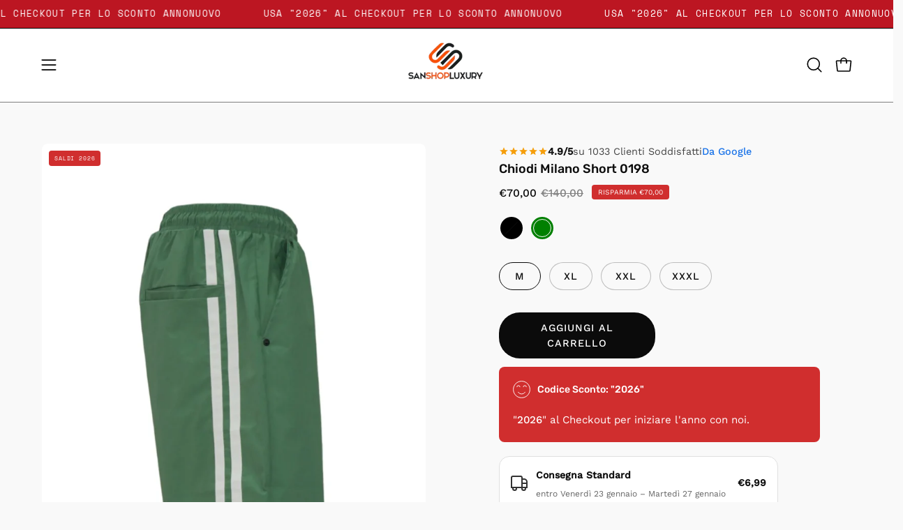

--- FILE ---
content_type: text/html; charset=utf-8
request_url: https://sanshopluxury.com/products/shorts-chiodi-milano-4
body_size: 63808
content:
<!doctype html>
<html class="no-touch page-loading" lang="it">
  <head><meta charset="utf-8">
<meta http-equiv="X-UA-Compatible" content="IE=edge">
<meta name="viewport" content="width=device-width, height=device-height, initial-scale=1.0, minimum-scale=1.0">
<link rel="canonical" href="https://sanshopluxury.com/products/shorts-chiodi-milano-4"><link rel="preconnect" href="https://fonts.shopifycdn.com" crossorigin><link rel="preload" as="font" href="//sanshopluxury.com/cdn/fonts/work_sans/worksans_n4.b7973b3d07d0ace13de1b1bea9c45759cdbe12cf.woff2" type="font/woff2" crossorigin><link rel="preload" as="font" href="//sanshopluxury.com/cdn/fonts/rubik/rubik_n5.46f1bf0063ef6b3840ba0b9b71e86033a15b4466.woff2" type="font/woff2" crossorigin><link rel="preload" as="image" href="//sanshopluxury.com/cdn/shop/t/22/assets/loading.svg?v=91665432863842511931764838817"><style data-shopify>

  html:not(.page-loading) .loading-overlay { opacity: 0; visibility: hidden; pointer-events: none; animation: fadeOut 1s ease; transition: visibility 0s linear 1s; }

  .loading-overlay { position: fixed; top: 0; left: 0; z-index: 99999; width: 100vw; height: 100vh; display: flex; align-items: center; justify-content: center; background: var(--overlay-bg, var(--COLOR-BLACK-WHITE)); }</style><link
      rel="preload"
      as="image"
      href="//sanshopluxury.com/cdn/shop/files/ios_style_loading_spinner_150x150.gif?v=1757855678"
      data-preload="150x150"
    ><style data-shopify>.loader__image__holder { position: absolute; top: 0; left: 0; width: 100%; height: 100%; font-size: 0; display: none; align-items: center; justify-content: center; animation: pulse-loading 2s infinite ease-in-out; }
    .loader__image__holder:has(.loader__image--fallback) { animation: none; }
    .loading-image .loader__image__holder { display: flex; }
    .loader__image { max-width: 150px; height: auto; object-fit: contain; }
    .loading-image .loader__image--fallback { width: 150px; height: 150px; max-width: 150px; mask: var(--loading-svg) center center/contain no-repeat; background: var(--overlay-bg-svg, var(--COLOR-WHITE-BLACK)); }</style><script>
    const loadingAppearance = "once";
    const loaded = sessionStorage.getItem('loaded');

    if (loadingAppearance === 'once') {
      if (loaded === null) {
        sessionStorage.setItem('loaded', true);
        document.documentElement.classList.add('loading-image');
      }
    } else {
      document.documentElement.classList.add('loading-image');
    }
  </script><link rel="shortcut icon" href="//sanshopluxury.com/cdn/shop/files/favicon-32x32_24aad942-f65b-437b-8db4-f403e7d3f9f5_32x32.png?v=1704786842" type="image/png">
<title>Chiodi Milano Short 0198
  
  
   &ndash; SAN SHOP LUXURY</title><meta name="description" content="Marca: Chiodi MilanoBermuda UomoArticolo: 0198Vestibilità: Regular fitMateriale: 100% cotone">

<meta property="og:site_name" content="SAN SHOP LUXURY">
<meta property="og:url" content="https://sanshopluxury.com/products/shorts-chiodi-milano-4">
<meta property="og:title" content="Chiodi Milano Short 0198">
<meta property="og:type" content="product">
<meta property="og:description" content="Marca: Chiodi MilanoBermuda UomoArticolo: 0198Vestibilità: Regular fitMateriale: 100% cotone"><meta property="og:image" content="http://sanshopluxury.com/cdn/shop/files/ovItcVju96eqH0W328125-2.jpg?v=1714652501">
  <meta property="og:image:secure_url" content="https://sanshopluxury.com/cdn/shop/files/ovItcVju96eqH0W328125-2.jpg?v=1714652501">
  <meta property="og:image:width" content="890">
  <meta property="og:image:height" content="1182"><meta property="og:price:amount" content="70,00">
  <meta property="og:price:currency" content="EUR"><meta name="twitter:card" content="summary_large_image">
<meta name="twitter:title" content="Chiodi Milano Short 0198">
<meta name="twitter:description" content="Marca: Chiodi MilanoBermuda UomoArticolo: 0198Vestibilità: Regular fitMateriale: 100% cotone"><style data-shopify>@font-face {
  font-family: Rubik;
  font-weight: 500;
  font-style: normal;
  font-display: swap;
  src: url("//sanshopluxury.com/cdn/fonts/rubik/rubik_n5.46f1bf0063ef6b3840ba0b9b71e86033a15b4466.woff2") format("woff2"),
       url("//sanshopluxury.com/cdn/fonts/rubik/rubik_n5.c73c6e4dcc7dfb4852265eb6e0e59860278f8b84.woff") format("woff");
}

    @font-face {
  font-family: "Work Sans";
  font-weight: 400;
  font-style: normal;
  font-display: swap;
  src: url("//sanshopluxury.com/cdn/fonts/work_sans/worksans_n4.b7973b3d07d0ace13de1b1bea9c45759cdbe12cf.woff2") format("woff2"),
       url("//sanshopluxury.com/cdn/fonts/work_sans/worksans_n4.cf5ceb1e6d373a9505e637c1aff0a71d0959556d.woff") format("woff");
}

    @font-face {
  font-family: "Space Mono";
  font-weight: 400;
  font-style: normal;
  font-display: swap;
  src: url("//sanshopluxury.com/cdn/fonts/space_mono/spacemono_n4.9ee60bbbb57a3b43dbcb22a7f53e18140cb3b40f.woff2") format("woff2"),
       url("//sanshopluxury.com/cdn/fonts/space_mono/spacemono_n4.0c1ebe3659065af9a832b4a469bdd1fdc9521024.woff") format("woff");
}

    @font-face {
  font-family: Pacifico;
  font-weight: 400;
  font-style: normal;
  font-display: swap;
  src: url("//sanshopluxury.com/cdn/fonts/pacifico/pacifico_n4.70d15be9aa2255257fe626d87fbc1ed38436b047.woff2") format("woff2"),
       url("//sanshopluxury.com/cdn/fonts/pacifico/pacifico_n4.a3007cff6385e4e75c208a720cd121ff3558d293.woff") format("woff");
}


    
      @font-face {
  font-family: Rubik;
  font-weight: 600;
  font-style: normal;
  font-display: swap;
  src: url("//sanshopluxury.com/cdn/fonts/rubik/rubik_n6.67aea03a872140ecba69ec8f230a6b23b75ea115.woff2") format("woff2"),
       url("//sanshopluxury.com/cdn/fonts/rubik/rubik_n6.68bdcdd14ff1017f6af9d9be50d3740fc083b3fd.woff") format("woff");
}

    

    
      @font-face {
  font-family: Rubik;
  font-weight: 300;
  font-style: normal;
  font-display: swap;
  src: url("//sanshopluxury.com/cdn/fonts/rubik/rubik_n3.28109fbcae8bc8da2127ed6af6c67e4379561eae.woff2") format("woff2"),
       url("//sanshopluxury.com/cdn/fonts/rubik/rubik_n3.942906c434ddf3af9a94498663613ee37f663688.woff") format("woff");
}

    

    
      @font-face {
  font-family: Rubik;
  font-weight: 700;
  font-style: normal;
  font-display: swap;
  src: url("//sanshopluxury.com/cdn/fonts/rubik/rubik_n7.9ddb1ff19ac4667369e1c444a6663062e115e651.woff2") format("woff2"),
       url("//sanshopluxury.com/cdn/fonts/rubik/rubik_n7.2f2815a4763d5118fdb49ad25ccceea3eafcae92.woff") format("woff");
}

    

    
      @font-face {
  font-family: "Work Sans";
  font-weight: 100;
  font-style: normal;
  font-display: swap;
  src: url("//sanshopluxury.com/cdn/fonts/work_sans/worksans_n1.3b5d001dd20dab2308442816b302d59109fb4702.woff2") format("woff2"),
       url("//sanshopluxury.com/cdn/fonts/work_sans/worksans_n1.71f6bc2e8994a3e5ec539617cc389f6c083552ad.woff") format("woff");
}

    

    
      @font-face {
  font-family: "Work Sans";
  font-weight: 500;
  font-style: normal;
  font-display: swap;
  src: url("//sanshopluxury.com/cdn/fonts/work_sans/worksans_n5.42fc03d7028ac0f31a2ddf10d4a2904a7483a1c4.woff2") format("woff2"),
       url("//sanshopluxury.com/cdn/fonts/work_sans/worksans_n5.1f79bf93aa21696aa0428c88e39fb9f946295341.woff") format("woff");
}

    

    
      @font-face {
  font-family: "Work Sans";
  font-weight: 400;
  font-style: italic;
  font-display: swap;
  src: url("//sanshopluxury.com/cdn/fonts/work_sans/worksans_i4.16ff51e3e71fc1d09ff97b9ff9ccacbeeb384ec4.woff2") format("woff2"),
       url("//sanshopluxury.com/cdn/fonts/work_sans/worksans_i4.ed4a1418cba5b7f04f79e4d5c8a5f1a6bd34f23b.woff") format("woff");
}

    

    
      @font-face {
  font-family: "Work Sans";
  font-weight: 700;
  font-style: italic;
  font-display: swap;
  src: url("//sanshopluxury.com/cdn/fonts/work_sans/worksans_i7.7cdba6320b03c03dcaa365743a4e0e729fe97e54.woff2") format("woff2"),
       url("//sanshopluxury.com/cdn/fonts/work_sans/worksans_i7.42a9f4016982495f4c0b0fb3dc64cf8f2d0c3eaa.woff") format("woff");
}

    

    
      @font-face {
  font-family: "Space Mono";
  font-weight: 700;
  font-style: normal;
  font-display: swap;
  src: url("//sanshopluxury.com/cdn/fonts/space_mono/spacemono_n7.508dbd51f810465f80674aa16b57dbed9d939476.woff2") format("woff2"),
       url("//sanshopluxury.com/cdn/fonts/space_mono/spacemono_n7.33dc758a163f8921951e545f3e66fea4986535cf.woff") format("woff");
}

    

    

    
      :root,
      .color-scheme-1 {--COLOR-BODY-BG-OPPOSITE-ALPHA-25: rgba(0, 0, 0, 0.25);
        --COLOR-PRIMARY-OPPOSITE: #ffffff;
        --COLOR-PRIMARY-LIGHTEN-DARKEN-ALPHA-20: rgba(37, 37, 37, 0.2);
        --COLOR-PRIMARY-LIGHTEN-DARKEN-ALPHA-30: rgba(37, 37, 37, 0.3);

        --PRIMARY-BUTTONS-COLOR-BG: #0b0b0b;
        --PRIMARY-BUTTONS-COLOR-TEXT: #ffffff;
        --PRIMARY-BUTTONS-COLOR-TEXT-ALPHA-10: rgba(255, 255, 255, 0.1);
        --PRIMARY-BUTTONS-COLOR-BORDER: #0b0b0b;
        --PRIMARY-BUTTONS-COLOR-HOVER: rgba(255, 255, 255, 0.2);

        --PRIMARY-BUTTONS-COLOR-LIGHTEN-DARKEN: #252525;

        --PRIMARY-BUTTONS-COLOR-ALPHA-05: rgba(11, 11, 11, 0.05);
        --PRIMARY-BUTTONS-COLOR-ALPHA-10: rgba(11, 11, 11, 0.1);
        --PRIMARY-BUTTONS-COLOR-ALPHA-50: rgba(11, 11, 11, 0.5);--COLOR-SECONDARY-OPPOSITE: #000000;
        --COLOR-SECONDARY-OPPOSITE-ALPHA-20: rgba(0, 0, 0, 0.2);
        --COLOR-SECONDARY-LIGHTEN-DARKEN-ALPHA-20: rgba(230, 230, 230, 0.2);
        --COLOR-SECONDARY-LIGHTEN-DARKEN-ALPHA-30: rgba(230, 230, 230, 0.3);

        --SECONDARY-BUTTONS-COLOR-BG: #ffffff;
        --SECONDARY-BUTTONS-COLOR-TEXT: #000000;
        --SECONDARY-BUTTONS-COLOR-TEXT-ALPHA-10: rgba(0, 0, 0, 0.1);
        --SECONDARY-BUTTONS-COLOR-BORDER: #ffffff;

        --SECONDARY-BUTTONS-COLOR-ALPHA-05: rgba(255, 255, 255, 0.05);
        --SECONDARY-BUTTONS-COLOR-ALPHA-10: rgba(255, 255, 255, 0.1);
        --SECONDARY-BUTTONS-COLOR-ALPHA-50: rgba(255, 255, 255, 0.5);--OUTLINE-BUTTONS-PRIMARY-BG: transparent;
        --OUTLINE-BUTTONS-PRIMARY-TEXT: #0b0b0b;
        --OUTLINE-BUTTONS-PRIMARY-TEXT-ALPHA-10: rgba(11, 11, 11, 0.1);
        --OUTLINE-BUTTONS-PRIMARY-BORDER: #0b0b0b;
        --OUTLINE-BUTTONS-PRIMARY-BG-HOVER: rgba(37, 37, 37, 0.2);

        --OUTLINE-BUTTONS-SECONDARY-BG: transparent;
        --OUTLINE-BUTTONS-SECONDARY-TEXT: #ffffff;
        --OUTLINE-BUTTONS-SECONDARY-TEXT-ALPHA-10: rgba(255, 255, 255, 0.1);
        --OUTLINE-BUTTONS-SECONDARY-BORDER: #ffffff;
        --OUTLINE-BUTTONS-SECONDARY-BG-HOVER: rgba(230, 230, 230, 0.2);

        --OUTLINE-BUTTONS-WHITE-BG: transparent;
        --OUTLINE-BUTTONS-WHITE-TEXT: #ffffff;
        --OUTLINE-BUTTONS-WHITE-TEXT-ALPHA-10: rgba(255, 255, 255, 0.1);
        --OUTLINE-BUTTONS-WHITE-BORDER: #ffffff;

        --OUTLINE-BUTTONS-BLACK-BG: transparent;
        --OUTLINE-BUTTONS-BLACK-TEXT: #000000;
        --OUTLINE-BUTTONS-BLACK-TEXT-ALPHA-10: rgba(0, 0, 0, 0.1);
        --OUTLINE-BUTTONS-BLACK-BORDER: #000000;--OUTLINE-SOLID-BUTTONS-PRIMARY-BG: #0b0b0b;
        --OUTLINE-SOLID-BUTTONS-PRIMARY-TEXT: #ffffff;
        --OUTLINE-SOLID-BUTTONS-PRIMARY-TEXT-ALPHA-10: rgba(255, 255, 255, 0.1);
        --OUTLINE-SOLID-BUTTONS-PRIMARY-BORDER: #ffffff;
        --OUTLINE-SOLID-BUTTONS-PRIMARY-BG-HOVER: rgba(255, 255, 255, 0.2);

        --OUTLINE-SOLID-BUTTONS-SECONDARY-BG: #ffffff;
        --OUTLINE-SOLID-BUTTONS-SECONDARY-TEXT: #000000;
        --OUTLINE-SOLID-BUTTONS-SECONDARY-TEXT-ALPHA-10: rgba(0, 0, 0, 0.1);
        --OUTLINE-SOLID-BUTTONS-SECONDARY-BORDER: #000000;
        --OUTLINE-SOLID-BUTTONS-SECONDARY-BG-HOVER: rgba(0, 0, 0, 0.2);

        --OUTLINE-SOLID-BUTTONS-WHITE-BG: #ffffff;
        --OUTLINE-SOLID-BUTTONS-WHITE-TEXT: #000000;
        --OUTLINE-SOLID-BUTTONS-WHITE-TEXT-ALPHA-10: rgba(0, 0, 0, 0.1);
        --OUTLINE-SOLID-BUTTONS-WHITE-BORDER: #000000;

        --OUTLINE-SOLID-BUTTONS-BLACK-BG: #000000;
        --OUTLINE-SOLID-BUTTONS-BLACK-TEXT: #ffffff;
        --OUTLINE-SOLID-BUTTONS-BLACK-TEXT-ALPHA-10: rgba(255, 255, 255, 0.1);
        --OUTLINE-SOLID-BUTTONS-BLACK-BORDER: #ffffff;--COLOR-HEADING: #0b0b0b;
        --COLOR-TEXT: #0b0b0b;
        --COLOR-TEXT-DARKEN: #000000;
        --COLOR-TEXT-LIGHTEN: #3e3e3e;
        --COLOR-TEXT-ALPHA-5: rgba(11, 11, 11, 0.05);
        --COLOR-TEXT-ALPHA-8: rgba(11, 11, 11, 0.08);
        --COLOR-TEXT-ALPHA-10: rgba(11, 11, 11, 0.1);
        --COLOR-TEXT-ALPHA-15: rgba(11, 11, 11, 0.15);
        --COLOR-TEXT-ALPHA-20: rgba(11, 11, 11, 0.2);
        --COLOR-TEXT-ALPHA-25: rgba(11, 11, 11, 0.25);
        --COLOR-TEXT-ALPHA-50: rgba(11, 11, 11, 0.5);
        --COLOR-TEXT-ALPHA-60: rgba(11, 11, 11, 0.6);
        --COLOR-TEXT-ALPHA-85: rgba(11, 11, 11, 0.85);

        --COLOR-BG-RGB: 249, 249, 249;
        --COLOR-BG-GRADIENT: #f9f9f9;
        --COLOR-BG: #f9f9f9;
        --COLOR-BG-ALPHA-25: rgba(249, 249, 249, 0.25);
        --COLOR-BG-ALPHA-35: rgba(249, 249, 249, 0.35);
        --COLOR-BG-ALPHA-60: rgba(249, 249, 249, 0.6);
        --COLOR-BG-ALPHA-65: rgba(249, 249, 249, 0.65);
        --COLOR-BG-ALPHA-85: rgba(249, 249, 249, 0.85);
        --COLOR-BG-DARKEN: #e0e0e0;
        --COLOR-BG-LIGHTEN-DARKEN: #e0e0e0;
        --COLOR-BG-LIGHTEN-DARKEN-SHIMMER-BG: #f4f4f4;
        --COLOR-BG-LIGHTEN-DARKEN-SHIMMER-EFFECT: #efefef;
        --COLOR-BG-LIGHTEN-DARKEN-SHIMMER-ENHANCEMENT: #000000;
        --COLOR-BG-LIGHTEN-DARKEN-FOREGROUND: #f1f1f1;
        --COLOR-BG-LIGHTEN-DARKEN-HIGHLIGHT: #d3d3d3;
        --COLOR-BG-LIGHTEN-DARKEN-SEARCH-LOADER: #c6c6c6;
        --COLOR-BG-LIGHTEN-DARKEN-SEARCH-LOADER-LINE: #e0e0e0;
        --COLOR-BG-LIGHTEN-DARKEN-2: #c7c7c7;
        --COLOR-BG-LIGHTEN-DARKEN-3: #bababa;
        --COLOR-BG-LIGHTEN-DARKEN-4: #adadad;
        --COLOR-BG-LIGHTEN-DARKEN-5: #a0a0a0;
        --COLOR-BG-LIGHTEN-DARKEN-6: #949494;
        --COLOR-BG-LIGHTEN-DARKEN-CONTRAST: #acacac;
        --COLOR-BG-LIGHTEN-DARKEN-CONTRAST-2: #a0a0a0;
        --COLOR-BG-LIGHTEN-DARKEN-CONTRAST-3: #939393;
        --COLOR-BG-LIGHTEN-DARKEN-CONTRAST-4: #868686;
        --COLOR-BG-LIGHTEN-DARKEN-CONTRAST-5: #797979;
        --COLOR-BG-LIGHTEN-DARKEN-CONTRAST-6: #6d6d6d;

        --COLOR-INPUT-BG: #f9f9f9;

        --COLOR-ACCENT: #d02e2e;
        --COLOR-ACCENT-TEXT: #fff;
        --COLOR-ACCENT-OPPOSITE: #ffffff;
        --COLOR-ACCENT-MIX-ALPHA: rgba(104, 23, 23, 0.1);

        --COLOR-BORDER: #000000;
        --COLOR-BORDER-ALPHA-15: rgba(0, 0, 0, 0.15);
        --COLOR-BORDER-ALPHA-30: rgba(0, 0, 0, 0.3);
        --COLOR-BORDER-ALPHA-50: rgba(0, 0, 0, 0.5);
        --COLOR-BORDER-ALPHA-65: rgba(0, 0, 0, 0.65);
        --COLOR-BORDER-LIGHTEN-DARKEN: #4d4d4d;
        --COLOR-BORDER-HAIRLINE: #f1f1f1;
        --COLOR-LINK: #000000;
        --COLOR-BG-OVERLAY: rgba(0, 0, 0, 0.15);--COLOR-QUICK-ADD-BG: #ffffff;
        --COLOR-QUICK-ADD-TEXT: #000000;--COLOR-UPSELLS-BG: #f7f6f4;
        --COLOR-UPSELLS-TEXT: #0b0b0b;
        --COLOR-UPSELLS-TEXT-LIGHTEN: #3e3e3e;
        --COLOR-UPSELLS-DISABLED-GREY-DARKEN: rgba(11, 11, 11, 0.45);
        --UPSELLS-HEIGHT: 100px;
        --UPSELLS-IMAGE-WIDTH: 30%;

        --COLOR-DISABLED-GREY: rgba(11, 11, 11, 0.05);
        --COLOR-DISABLED-GREY-DARKEN: rgba(11, 11, 11, 0.45);

        /* Dynamic color variables */
        --bg: var(--COLOR-BG-GRADIENT, var(--COLOR-BG));
        --text: var(--COLOR-TEXT);
        --heading: var(--COLOR-HEADING);
        --accent: var(--COLOR-ACCENT);
        --border: var(--COLOR-BORDER);
        --bg-alpha-25: var(--COLOR-BG-ALPHA-25);
        --bg-alpha-35: var(--COLOR-BG-ALPHA-35);
        --bg-alpha-60: var(--COLOR-BG-ALPHA-60);
        --bg-darken: var(--COLOR-BG-DARKEN);
        --bg-lighten-darken: var(--COLOR-BG-LIGHTEN-DARKEN);
        --bg-lighten-darken-shimmer-bg: var(--COLOR-BG-LIGHTEN-DARKEN-SHIMMER-BG);
        --bg-lighten-darken-shimmer-effect: var(--COLOR-BG-LIGHTEN-DARKEN-SHIMMER-EFFECT);
        --bg-lighten-darken-shimmer-enhancement: var(--COLOR-BG-LIGHTEN-DARKEN-SHIMMER-ENHANCEMENT);
        --bg-lighten-darken-foreground: var(--COLOR-BG-LIGHTEN-DARKEN-FOREGROUND);
        --bg-lighten-darken-highlight: var(--COLOR-BG-LIGHTEN-DARKEN-HIGHLIGHT);
        --bg-lighten-darken-search-loader: var(--COLOR-BG-LIGHTEN-DARKEN-SEARCH-LOADER);
        --bg-lighten-darken-search-loader-line: var(--COLOR-BG-LIGHTEN-DARKEN-SEARCH-LOADER-LINE);
        --bg-lighten-darken-contrast: var(--COLOR-BG-LIGHTEN-DARKEN-CONTRAST);
        --overlay: #0000004d;
        --bg-overlay: rgba(255, 255, 255, 0.5);
        --link: var(--COLOR-LINK);
        --text-darken: var(--COLOR-TEXT-DARKEN);
        --text-lighten: var(--COLOR-TEXT-LIGHTEN);
        --text-alpha-5: var(--COLOR-TEXT-ALPHA-5);
        --text-alpha-8: var(--COLOR-TEXT-ALPHA-8);
        --text-alpha-10: var(--COLOR-TEXT-ALPHA-10);
        --text-alpha-15: var(--COLOR-TEXT-ALPHA-15);
        --text-alpha-25: var(--COLOR-TEXT-ALPHA-25);
        --text-alpha-50: var(--COLOR-TEXT-ALPHA-50);
        --text-alpha-60: var(--COLOR-TEXT-ALPHA-60);
        --text-alpha-85: var(--COLOR-TEXT-ALPHA-85);
        --accent-text: var(--COLOR-ACCENT-TEXT);
        --sale-bg: var(--COLOR-SALE-BG);
        --sale-text: var(--COLOR-SALE-TEXT);
        --custom-bg: var(--COLOR-CUSTOM-BG);
        --custom-text: var(--COLOR-CUSTOM-TEXT);
        --sold-bg: var(--COLOR-SOLD-BG);
        --sold-text: var(--COLOR-SOLD-TEXT);
        --saving-bg: var(--COLOR-SAVING-BG);
        --saving-text: var(--COLOR-SAVING-TEXT);
        --input-bg: var(--COLOR-INPUT-BG);
        --border-alpha-15: var(--COLOR-BORDER-ALPHA-15);
        --border-alpha-30: var(--COLOR-BORDER-ALPHA-30);
        --border-alpha-50: var(--COLOR-BORDER-ALPHA-50);
        --border-alpha-65: var(--COLOR-BORDER-ALPHA-65);
        --border-lighten-darken: var(--COLOR-BORDER-LIGHTEN-DARKEN);
        --hairline: var(--COLOR-BORDER-HAIRLINE);
        --error: var(--COLOR-ERROR);
        --error-bg: var(--COLOR-ERROR-BG);
        --success: var(--COLOR-SUCCESS);
        --success-bg: var(--COLOR-SUCCESS-BG);
        --disabled-grey: var(--COLOR-DISABLED-GREY);
        --disabled-grey-darken: var(--COLOR-DISABLED-GREY-DARKEN);
        --white: var(--COLOR-WHITE);
        --white-darken: var(--COLOR-WHITE-DARKEN);
        --white-alpha-10: var(--COLOR-WHITE-ALPHA-10);
        --white-alpha-20: var(--COLOR-WHITE-ALPHA-20);
        --white-alpha-25: var(--COLOR-WHITE-ALPHA-25);
        --white-alpha-50: var(--COLOR-WHITE-ALPHA-50);
        --white-alpha-60: var(--COLOR-WHITE-ALPHA-60);
        --black: var(--COLOR-BLACK);
        --black-lighten: var(--COLOR-BLACK-LIGHTEN);
        --black-alpha-05: var(--COLOR-BLACK-ALPHA-05);
        --black-alpha-10: var(--COLOR-BLACK-ALPHA-10);
        --black-alpha-20: var(--COLOR-BLACK-ALPHA-20);
        --black-alpha-25: var(--COLOR-BLACK-ALPHA-25);
        --black-alpha-50: var(--COLOR-BLACK-ALPHA-50);
        --black-alpha-60: var(--COLOR-BLACK-ALPHA-60);
        --upsells-bg: var(--COLOR-UPSELLS-BG);
        --upsells-text: var(--COLOR-UPSELLS-TEXT);
        --upsells-text-lighten: var(--COLOR-UPSELLS-TEXT-LIGHTEN);
        --upsells-disabled-grey-darken: var(--COLOR-UPSELLS-DISABLED-GREY-DARKEN);
      }
    
      
      .color-scheme-2 {--COLOR-BODY-BG-OPPOSITE-ALPHA-25: rgba(255, 255, 255, 0.25);
        --COLOR-PRIMARY-OPPOSITE: #000000;
        --COLOR-PRIMARY-LIGHTEN-DARKEN-ALPHA-20: rgba(226, 222, 214, 0.2);
        --COLOR-PRIMARY-LIGHTEN-DARKEN-ALPHA-30: rgba(226, 222, 214, 0.3);

        --PRIMARY-BUTTONS-COLOR-BG: #f7f6f4;
        --PRIMARY-BUTTONS-COLOR-TEXT: #000000;
        --PRIMARY-BUTTONS-COLOR-TEXT-ALPHA-10: rgba(0, 0, 0, 0.1);
        --PRIMARY-BUTTONS-COLOR-BORDER: #f7f6f4;
        --PRIMARY-BUTTONS-COLOR-HOVER: rgba(0, 0, 0, 0.2);

        --PRIMARY-BUTTONS-COLOR-LIGHTEN-DARKEN: #e2ded6;

        --PRIMARY-BUTTONS-COLOR-ALPHA-05: rgba(247, 246, 244, 0.05);
        --PRIMARY-BUTTONS-COLOR-ALPHA-10: rgba(247, 246, 244, 0.1);
        --PRIMARY-BUTTONS-COLOR-ALPHA-50: rgba(247, 246, 244, 0.5);--COLOR-SECONDARY-OPPOSITE: #ffffff;
        --COLOR-SECONDARY-OPPOSITE-ALPHA-20: rgba(255, 255, 255, 0.2);
        --COLOR-SECONDARY-LIGHTEN-DARKEN-ALPHA-20: rgba(37, 37, 37, 0.2);
        --COLOR-SECONDARY-LIGHTEN-DARKEN-ALPHA-30: rgba(37, 37, 37, 0.3);

        --SECONDARY-BUTTONS-COLOR-BG: #0b0b0b;
        --SECONDARY-BUTTONS-COLOR-TEXT: #ffffff;
        --SECONDARY-BUTTONS-COLOR-TEXT-ALPHA-10: rgba(255, 255, 255, 0.1);
        --SECONDARY-BUTTONS-COLOR-BORDER: #0b0b0b;

        --SECONDARY-BUTTONS-COLOR-ALPHA-05: rgba(11, 11, 11, 0.05);
        --SECONDARY-BUTTONS-COLOR-ALPHA-10: rgba(11, 11, 11, 0.1);
        --SECONDARY-BUTTONS-COLOR-ALPHA-50: rgba(11, 11, 11, 0.5);--OUTLINE-BUTTONS-PRIMARY-BG: transparent;
        --OUTLINE-BUTTONS-PRIMARY-TEXT: #f7f6f4;
        --OUTLINE-BUTTONS-PRIMARY-TEXT-ALPHA-10: rgba(247, 246, 244, 0.1);
        --OUTLINE-BUTTONS-PRIMARY-BORDER: #f7f6f4;
        --OUTLINE-BUTTONS-PRIMARY-BG-HOVER: rgba(226, 222, 214, 0.2);

        --OUTLINE-BUTTONS-SECONDARY-BG: transparent;
        --OUTLINE-BUTTONS-SECONDARY-TEXT: #0b0b0b;
        --OUTLINE-BUTTONS-SECONDARY-TEXT-ALPHA-10: rgba(11, 11, 11, 0.1);
        --OUTLINE-BUTTONS-SECONDARY-BORDER: #0b0b0b;
        --OUTLINE-BUTTONS-SECONDARY-BG-HOVER: rgba(37, 37, 37, 0.2);

        --OUTLINE-BUTTONS-WHITE-BG: transparent;
        --OUTLINE-BUTTONS-WHITE-TEXT: #ffffff;
        --OUTLINE-BUTTONS-WHITE-TEXT-ALPHA-10: rgba(255, 255, 255, 0.1);
        --OUTLINE-BUTTONS-WHITE-BORDER: #ffffff;

        --OUTLINE-BUTTONS-BLACK-BG: transparent;
        --OUTLINE-BUTTONS-BLACK-TEXT: #000000;
        --OUTLINE-BUTTONS-BLACK-TEXT-ALPHA-10: rgba(0, 0, 0, 0.1);
        --OUTLINE-BUTTONS-BLACK-BORDER: #000000;--OUTLINE-SOLID-BUTTONS-PRIMARY-BG: #f7f6f4;
        --OUTLINE-SOLID-BUTTONS-PRIMARY-TEXT: #000000;
        --OUTLINE-SOLID-BUTTONS-PRIMARY-TEXT-ALPHA-10: rgba(0, 0, 0, 0.1);
        --OUTLINE-SOLID-BUTTONS-PRIMARY-BORDER: #000000;
        --OUTLINE-SOLID-BUTTONS-PRIMARY-BG-HOVER: rgba(0, 0, 0, 0.2);

        --OUTLINE-SOLID-BUTTONS-SECONDARY-BG: #0b0b0b;
        --OUTLINE-SOLID-BUTTONS-SECONDARY-TEXT: #ffffff;
        --OUTLINE-SOLID-BUTTONS-SECONDARY-TEXT-ALPHA-10: rgba(255, 255, 255, 0.1);
        --OUTLINE-SOLID-BUTTONS-SECONDARY-BORDER: #ffffff;
        --OUTLINE-SOLID-BUTTONS-SECONDARY-BG-HOVER: rgba(255, 255, 255, 0.2);

        --OUTLINE-SOLID-BUTTONS-WHITE-BG: #ffffff;
        --OUTLINE-SOLID-BUTTONS-WHITE-TEXT: #000000;
        --OUTLINE-SOLID-BUTTONS-WHITE-TEXT-ALPHA-10: rgba(0, 0, 0, 0.1);
        --OUTLINE-SOLID-BUTTONS-WHITE-BORDER: #000000;

        --OUTLINE-SOLID-BUTTONS-BLACK-BG: #000000;
        --OUTLINE-SOLID-BUTTONS-BLACK-TEXT: #ffffff;
        --OUTLINE-SOLID-BUTTONS-BLACK-TEXT-ALPHA-10: rgba(255, 255, 255, 0.1);
        --OUTLINE-SOLID-BUTTONS-BLACK-BORDER: #ffffff;--COLOR-HEADING: #000000;
        --COLOR-TEXT: #000000;
        --COLOR-TEXT-DARKEN: #000000;
        --COLOR-TEXT-LIGHTEN: #333333;
        --COLOR-TEXT-ALPHA-5: rgba(0, 0, 0, 0.05);
        --COLOR-TEXT-ALPHA-8: rgba(0, 0, 0, 0.08);
        --COLOR-TEXT-ALPHA-10: rgba(0, 0, 0, 0.1);
        --COLOR-TEXT-ALPHA-15: rgba(0, 0, 0, 0.15);
        --COLOR-TEXT-ALPHA-20: rgba(0, 0, 0, 0.2);
        --COLOR-TEXT-ALPHA-25: rgba(0, 0, 0, 0.25);
        --COLOR-TEXT-ALPHA-50: rgba(0, 0, 0, 0.5);
        --COLOR-TEXT-ALPHA-60: rgba(0, 0, 0, 0.6);
        --COLOR-TEXT-ALPHA-85: rgba(0, 0, 0, 0.85);

        --COLOR-BG-RGB: 255, 85, 16;
        --COLOR-BG-GRADIENT: #ff5510f5;
        --COLOR-BG: #ff5510f5;
        --COLOR-BG-ALPHA-25: rgba(255, 85, 16, 0.25);
        --COLOR-BG-ALPHA-35: rgba(255, 85, 16, 0.35);
        --COLOR-BG-ALPHA-60: rgba(255, 85, 16, 0.6);
        --COLOR-BG-ALPHA-65: rgba(255, 85, 16, 0.65);
        --COLOR-BG-ALPHA-85: rgba(255, 85, 16, 0.85);
        --COLOR-BG-DARKEN: rgba(220, 64, 0, 0.96);
        --COLOR-BG-LIGHTEN-DARKEN: rgba(255, 121, 67, 0.96);
        --COLOR-BG-LIGHTEN-DARKEN-SHIMMER-BG: rgba(255, 103, 42, 0.96);
        --COLOR-BG-LIGHTEN-DARKEN-SHIMMER-EFFECT: rgba(255, 110, 52, 0.96);
        --COLOR-BG-LIGHTEN-DARKEN-SHIMMER-ENHANCEMENT: rgba(255, 255, 255, 0.96);
        --COLOR-BG-LIGHTEN-DARKEN-FOREGROUND: rgba(255, 121, 67, 0.96);
        --COLOR-BG-LIGHTEN-DARKEN-HIGHLIGHT: rgba(255, 139, 93, 0.15);
        --COLOR-BG-LIGHTEN-DARKEN-SEARCH-LOADER: rgba(255, 158, 118, 0.96);
        --COLOR-BG-LIGHTEN-DARKEN-SEARCH-LOADER-LINE: rgba(255, 121, 67, 0.96);
        --COLOR-BG-LIGHTEN-DARKEN-2: rgba(255, 85, 16, 0.96);
        --COLOR-BG-LIGHTEN-DARKEN-3: rgba(245, 71, 0, 0.96);
        --COLOR-BG-LIGHTEN-DARKEN-4: rgba(220, 63, 0, 0.96);
        --COLOR-BG-LIGHTEN-DARKEN-5: rgba(195, 56, 0, 0.96);
        --COLOR-BG-LIGHTEN-DARKEN-6: rgba(169, 49, 0, 0.96);
        --COLOR-BG-LIGHTEN-DARKEN-CONTRAST: rgba(255, 194, 169, 0.96);
        --COLOR-BG-LIGHTEN-DARKEN-CONTRAST-2: rgba(255, 212, 195, 0.96);
        --COLOR-BG-LIGHTEN-DARKEN-CONTRAST-3: rgba(255, 230, 220, 0.96);
        --COLOR-BG-LIGHTEN-DARKEN-CONTRAST-4: rgba(255, 248, 246, 0.96);
        --COLOR-BG-LIGHTEN-DARKEN-CONTRAST-5: rgba(255, 255, 255, 0.96);
        --COLOR-BG-LIGHTEN-DARKEN-CONTRAST-6: rgba(255, 255, 255, 0.96);

        --COLOR-INPUT-BG: #ff5510f5;

        --COLOR-ACCENT: #d02e2e;
        --COLOR-ACCENT-TEXT: #fff;
        --COLOR-ACCENT-OPPOSITE: #ffffff;
        --COLOR-ACCENT-MIX-ALPHA: rgba(232, 151, 151, 0.25);

        --COLOR-BORDER: #000000;
        --COLOR-BORDER-ALPHA-15: rgba(0, 0, 0, 0.15);
        --COLOR-BORDER-ALPHA-30: rgba(0, 0, 0, 0.3);
        --COLOR-BORDER-ALPHA-50: rgba(0, 0, 0, 0.5);
        --COLOR-BORDER-ALPHA-65: rgba(0, 0, 0, 0.65);
        --COLOR-BORDER-LIGHTEN-DARKEN: #4d4d4d;
        --COLOR-BORDER-HAIRLINE: rgba(255, 74, 1, 0.96);
        --COLOR-LINK: #000000;
        --COLOR-BG-OVERLAY: rgba(0, 0, 0, 0.15);--COLOR-QUICK-ADD-BG: #ffffff;
        --COLOR-QUICK-ADD-TEXT: #000000;--COLOR-UPSELLS-BG: #fff7f2;
        --COLOR-UPSELLS-TEXT: #000000;
        --COLOR-UPSELLS-TEXT-LIGHTEN: #333333;
        --COLOR-UPSELLS-DISABLED-GREY-DARKEN: rgba(0, 0, 0, 0.45);
        --UPSELLS-HEIGHT: 100px;
        --UPSELLS-IMAGE-WIDTH: 30%;

        --COLOR-DISABLED-GREY: rgba(0, 0, 0, 0.05);
        --COLOR-DISABLED-GREY-DARKEN: rgba(0, 0, 0, 0.45);

        /* Dynamic color variables */
        --bg: var(--COLOR-BG-GRADIENT, var(--COLOR-BG));
        --text: var(--COLOR-TEXT);
        --heading: var(--COLOR-HEADING);
        --accent: var(--COLOR-ACCENT);
        --border: var(--COLOR-BORDER);
        --bg-alpha-25: var(--COLOR-BG-ALPHA-25);
        --bg-alpha-35: var(--COLOR-BG-ALPHA-35);
        --bg-alpha-60: var(--COLOR-BG-ALPHA-60);
        --bg-darken: var(--COLOR-BG-DARKEN);
        --bg-lighten-darken: var(--COLOR-BG-LIGHTEN-DARKEN);
        --bg-lighten-darken-shimmer-bg: var(--COLOR-BG-LIGHTEN-DARKEN-SHIMMER-BG);
        --bg-lighten-darken-shimmer-effect: var(--COLOR-BG-LIGHTEN-DARKEN-SHIMMER-EFFECT);
        --bg-lighten-darken-shimmer-enhancement: var(--COLOR-BG-LIGHTEN-DARKEN-SHIMMER-ENHANCEMENT);
        --bg-lighten-darken-foreground: var(--COLOR-BG-LIGHTEN-DARKEN-FOREGROUND);
        --bg-lighten-darken-highlight: var(--COLOR-BG-LIGHTEN-DARKEN-HIGHLIGHT);
        --bg-lighten-darken-search-loader: var(--COLOR-BG-LIGHTEN-DARKEN-SEARCH-LOADER);
        --bg-lighten-darken-search-loader-line: var(--COLOR-BG-LIGHTEN-DARKEN-SEARCH-LOADER-LINE);
        --bg-lighten-darken-contrast: var(--COLOR-BG-LIGHTEN-DARKEN-CONTRAST);
        --overlay: #0000004d;
        --bg-overlay: rgba(0, 0, 0, 0.5);
        --link: var(--COLOR-LINK);
        --text-darken: var(--COLOR-TEXT-DARKEN);
        --text-lighten: var(--COLOR-TEXT-LIGHTEN);
        --text-alpha-5: var(--COLOR-TEXT-ALPHA-5);
        --text-alpha-8: var(--COLOR-TEXT-ALPHA-8);
        --text-alpha-10: var(--COLOR-TEXT-ALPHA-10);
        --text-alpha-15: var(--COLOR-TEXT-ALPHA-15);
        --text-alpha-25: var(--COLOR-TEXT-ALPHA-25);
        --text-alpha-50: var(--COLOR-TEXT-ALPHA-50);
        --text-alpha-60: var(--COLOR-TEXT-ALPHA-60);
        --text-alpha-85: var(--COLOR-TEXT-ALPHA-85);
        --accent-text: var(--COLOR-ACCENT-TEXT);
        --sale-bg: var(--COLOR-SALE-BG);
        --sale-text: var(--COLOR-SALE-TEXT);
        --custom-bg: var(--COLOR-CUSTOM-BG);
        --custom-text: var(--COLOR-CUSTOM-TEXT);
        --sold-bg: var(--COLOR-SOLD-BG);
        --sold-text: var(--COLOR-SOLD-TEXT);
        --saving-bg: var(--COLOR-SAVING-BG);
        --saving-text: var(--COLOR-SAVING-TEXT);
        --input-bg: var(--COLOR-INPUT-BG);
        --border-alpha-15: var(--COLOR-BORDER-ALPHA-15);
        --border-alpha-30: var(--COLOR-BORDER-ALPHA-30);
        --border-alpha-50: var(--COLOR-BORDER-ALPHA-50);
        --border-alpha-65: var(--COLOR-BORDER-ALPHA-65);
        --border-lighten-darken: var(--COLOR-BORDER-LIGHTEN-DARKEN);
        --hairline: var(--COLOR-BORDER-HAIRLINE);
        --error: var(--COLOR-ERROR);
        --error-bg: var(--COLOR-ERROR-BG);
        --success: var(--COLOR-SUCCESS);
        --success-bg: var(--COLOR-SUCCESS-BG);
        --disabled-grey: var(--COLOR-DISABLED-GREY);
        --disabled-grey-darken: var(--COLOR-DISABLED-GREY-DARKEN);
        --white: var(--COLOR-WHITE);
        --white-darken: var(--COLOR-WHITE-DARKEN);
        --white-alpha-10: var(--COLOR-WHITE-ALPHA-10);
        --white-alpha-20: var(--COLOR-WHITE-ALPHA-20);
        --white-alpha-25: var(--COLOR-WHITE-ALPHA-25);
        --white-alpha-50: var(--COLOR-WHITE-ALPHA-50);
        --white-alpha-60: var(--COLOR-WHITE-ALPHA-60);
        --black: var(--COLOR-BLACK);
        --black-lighten: var(--COLOR-BLACK-LIGHTEN);
        --black-alpha-05: var(--COLOR-BLACK-ALPHA-05);
        --black-alpha-10: var(--COLOR-BLACK-ALPHA-10);
        --black-alpha-20: var(--COLOR-BLACK-ALPHA-20);
        --black-alpha-25: var(--COLOR-BLACK-ALPHA-25);
        --black-alpha-50: var(--COLOR-BLACK-ALPHA-50);
        --black-alpha-60: var(--COLOR-BLACK-ALPHA-60);
        --upsells-bg: var(--COLOR-UPSELLS-BG);
        --upsells-text: var(--COLOR-UPSELLS-TEXT);
        --upsells-text-lighten: var(--COLOR-UPSELLS-TEXT-LIGHTEN);
        --upsells-disabled-grey-darken: var(--COLOR-UPSELLS-DISABLED-GREY-DARKEN);
      }
    
      
      .color-scheme-3 {--COLOR-BODY-BG-OPPOSITE-ALPHA-25: rgba(255, 255, 255, 0.25);
        --COLOR-PRIMARY-OPPOSITE: #000000;
        --COLOR-PRIMARY-LIGHTEN-DARKEN-ALPHA-20: rgba(255, 221, 191, 0.2);
        --COLOR-PRIMARY-LIGHTEN-DARKEN-ALPHA-30: rgba(255, 221, 191, 0.3);

        --PRIMARY-BUTTONS-COLOR-BG: #fff8f2;
        --PRIMARY-BUTTONS-COLOR-TEXT: #000000;
        --PRIMARY-BUTTONS-COLOR-TEXT-ALPHA-10: rgba(0, 0, 0, 0.1);
        --PRIMARY-BUTTONS-COLOR-BORDER: #fff8f2;
        --PRIMARY-BUTTONS-COLOR-HOVER: rgba(0, 0, 0, 0.2);

        --PRIMARY-BUTTONS-COLOR-LIGHTEN-DARKEN: #ffddbf;

        --PRIMARY-BUTTONS-COLOR-ALPHA-05: rgba(255, 248, 242, 0.05);
        --PRIMARY-BUTTONS-COLOR-ALPHA-10: rgba(255, 248, 242, 0.1);
        --PRIMARY-BUTTONS-COLOR-ALPHA-50: rgba(255, 248, 242, 0.5);--COLOR-SECONDARY-OPPOSITE: #000000;
        --COLOR-SECONDARY-OPPOSITE-ALPHA-20: rgba(0, 0, 0, 0.2);
        --COLOR-SECONDARY-LIGHTEN-DARKEN-ALPHA-20: rgba(226, 222, 214, 0.2);
        --COLOR-SECONDARY-LIGHTEN-DARKEN-ALPHA-30: rgba(226, 222, 214, 0.3);

        --SECONDARY-BUTTONS-COLOR-BG: #f7f6f4;
        --SECONDARY-BUTTONS-COLOR-TEXT: #000000;
        --SECONDARY-BUTTONS-COLOR-TEXT-ALPHA-10: rgba(0, 0, 0, 0.1);
        --SECONDARY-BUTTONS-COLOR-BORDER: #f7f6f4;

        --SECONDARY-BUTTONS-COLOR-ALPHA-05: rgba(247, 246, 244, 0.05);
        --SECONDARY-BUTTONS-COLOR-ALPHA-10: rgba(247, 246, 244, 0.1);
        --SECONDARY-BUTTONS-COLOR-ALPHA-50: rgba(247, 246, 244, 0.5);--OUTLINE-BUTTONS-PRIMARY-BG: transparent;
        --OUTLINE-BUTTONS-PRIMARY-TEXT: #fff8f2;
        --OUTLINE-BUTTONS-PRIMARY-TEXT-ALPHA-10: rgba(255, 248, 242, 0.1);
        --OUTLINE-BUTTONS-PRIMARY-BORDER: #fff8f2;
        --OUTLINE-BUTTONS-PRIMARY-BG-HOVER: rgba(255, 221, 191, 0.2);

        --OUTLINE-BUTTONS-SECONDARY-BG: transparent;
        --OUTLINE-BUTTONS-SECONDARY-TEXT: #f7f6f4;
        --OUTLINE-BUTTONS-SECONDARY-TEXT-ALPHA-10: rgba(247, 246, 244, 0.1);
        --OUTLINE-BUTTONS-SECONDARY-BORDER: #f7f6f4;
        --OUTLINE-BUTTONS-SECONDARY-BG-HOVER: rgba(226, 222, 214, 0.2);

        --OUTLINE-BUTTONS-WHITE-BG: transparent;
        --OUTLINE-BUTTONS-WHITE-TEXT: #ffffff;
        --OUTLINE-BUTTONS-WHITE-TEXT-ALPHA-10: rgba(255, 255, 255, 0.1);
        --OUTLINE-BUTTONS-WHITE-BORDER: #ffffff;

        --OUTLINE-BUTTONS-BLACK-BG: transparent;
        --OUTLINE-BUTTONS-BLACK-TEXT: #000000;
        --OUTLINE-BUTTONS-BLACK-TEXT-ALPHA-10: rgba(0, 0, 0, 0.1);
        --OUTLINE-BUTTONS-BLACK-BORDER: #000000;--OUTLINE-SOLID-BUTTONS-PRIMARY-BG: #fff8f2;
        --OUTLINE-SOLID-BUTTONS-PRIMARY-TEXT: #000000;
        --OUTLINE-SOLID-BUTTONS-PRIMARY-TEXT-ALPHA-10: rgba(0, 0, 0, 0.1);
        --OUTLINE-SOLID-BUTTONS-PRIMARY-BORDER: #000000;
        --OUTLINE-SOLID-BUTTONS-PRIMARY-BG-HOVER: rgba(0, 0, 0, 0.2);

        --OUTLINE-SOLID-BUTTONS-SECONDARY-BG: #f7f6f4;
        --OUTLINE-SOLID-BUTTONS-SECONDARY-TEXT: #000000;
        --OUTLINE-SOLID-BUTTONS-SECONDARY-TEXT-ALPHA-10: rgba(0, 0, 0, 0.1);
        --OUTLINE-SOLID-BUTTONS-SECONDARY-BORDER: #000000;
        --OUTLINE-SOLID-BUTTONS-SECONDARY-BG-HOVER: rgba(0, 0, 0, 0.2);

        --OUTLINE-SOLID-BUTTONS-WHITE-BG: #ffffff;
        --OUTLINE-SOLID-BUTTONS-WHITE-TEXT: #000000;
        --OUTLINE-SOLID-BUTTONS-WHITE-TEXT-ALPHA-10: rgba(0, 0, 0, 0.1);
        --OUTLINE-SOLID-BUTTONS-WHITE-BORDER: #000000;

        --OUTLINE-SOLID-BUTTONS-BLACK-BG: #000000;
        --OUTLINE-SOLID-BUTTONS-BLACK-TEXT: #ffffff;
        --OUTLINE-SOLID-BUTTONS-BLACK-TEXT-ALPHA-10: rgba(255, 255, 255, 0.1);
        --OUTLINE-SOLID-BUTTONS-BLACK-BORDER: #ffffff;--COLOR-HEADING: #ffffff;
        --COLOR-TEXT: #ffffff;
        --COLOR-TEXT-DARKEN: #cccccc;
        --COLOR-TEXT-LIGHTEN: #ffffff;
        --COLOR-TEXT-ALPHA-5: rgba(255, 255, 255, 0.05);
        --COLOR-TEXT-ALPHA-8: rgba(255, 255, 255, 0.08);
        --COLOR-TEXT-ALPHA-10: rgba(255, 255, 255, 0.1);
        --COLOR-TEXT-ALPHA-15: rgba(255, 255, 255, 0.15);
        --COLOR-TEXT-ALPHA-20: rgba(255, 255, 255, 0.2);
        --COLOR-TEXT-ALPHA-25: rgba(255, 255, 255, 0.25);
        --COLOR-TEXT-ALPHA-50: rgba(255, 255, 255, 0.5);
        --COLOR-TEXT-ALPHA-60: rgba(255, 255, 255, 0.6);
        --COLOR-TEXT-ALPHA-85: rgba(255, 255, 255, 0.85);

        --COLOR-BG-RGB: 11, 11, 11;
        --COLOR-BG-GRADIENT: #0b0b0b;
        --COLOR-BG: #0b0b0b;
        --COLOR-BG-ALPHA-25: rgba(11, 11, 11, 0.25);
        --COLOR-BG-ALPHA-35: rgba(11, 11, 11, 0.35);
        --COLOR-BG-ALPHA-60: rgba(11, 11, 11, 0.6);
        --COLOR-BG-ALPHA-65: rgba(11, 11, 11, 0.65);
        --COLOR-BG-ALPHA-85: rgba(11, 11, 11, 0.85);
        --COLOR-BG-DARKEN: #000000;
        --COLOR-BG-LIGHTEN-DARKEN: #252525;
        --COLOR-BG-LIGHTEN-DARKEN-SHIMMER-BG: #181818;
        --COLOR-BG-LIGHTEN-DARKEN-SHIMMER-EFFECT: #1d1d1d;
        --COLOR-BG-LIGHTEN-DARKEN-SHIMMER-ENHANCEMENT: #ffffff;
        --COLOR-BG-LIGHTEN-DARKEN-FOREGROUND: #252525;
        --COLOR-BG-LIGHTEN-DARKEN-HIGHLIGHT: #313131;
        --COLOR-BG-LIGHTEN-DARKEN-SEARCH-LOADER: #3e3e3e;
        --COLOR-BG-LIGHTEN-DARKEN-SEARCH-LOADER-LINE: #252525;
        --COLOR-BG-LIGHTEN-DARKEN-2: #0c0c0c;
        --COLOR-BG-LIGHTEN-DARKEN-3: #000000;
        --COLOR-BG-LIGHTEN-DARKEN-4: #000000;
        --COLOR-BG-LIGHTEN-DARKEN-5: #000000;
        --COLOR-BG-LIGHTEN-DARKEN-6: #000000;
        --COLOR-BG-LIGHTEN-DARKEN-CONTRAST: #585858;
        --COLOR-BG-LIGHTEN-DARKEN-CONTRAST-2: #646464;
        --COLOR-BG-LIGHTEN-DARKEN-CONTRAST-3: #717171;
        --COLOR-BG-LIGHTEN-DARKEN-CONTRAST-4: #7e7e7e;
        --COLOR-BG-LIGHTEN-DARKEN-CONTRAST-5: #8b8b8b;
        --COLOR-BG-LIGHTEN-DARKEN-CONTRAST-6: #979797;

        --COLOR-INPUT-BG: #0b0b0b;

        --COLOR-ACCENT: #ff5510f5;
        --COLOR-ACCENT-TEXT: #fff;
        --COLOR-ACCENT-OPPOSITE: rgba(255, 255, 255, 0.96);
        --COLOR-ACCENT-MIX-ALPHA: rgba(255, 170, 136, 0.25);

        --COLOR-BORDER: #f7f6f4;
        --COLOR-BORDER-ALPHA-15: rgba(247, 246, 244, 0.15);
        --COLOR-BORDER-ALPHA-30: rgba(247, 246, 244, 0.3);
        --COLOR-BORDER-ALPHA-50: rgba(247, 246, 244, 0.5);
        --COLOR-BORDER-ALPHA-65: rgba(247, 246, 244, 0.65);
        --COLOR-BORDER-LIGHTEN-DARKEN: #b7ae9b;
        --COLOR-BORDER-HAIRLINE: #030303;
        --COLOR-LINK: #ffffff;
        --COLOR-BG-OVERLAY: rgba(255, 255, 255, 0.15);--COLOR-QUICK-ADD-BG: #000000;
        --COLOR-QUICK-ADD-TEXT: #ffffff;--COLOR-UPSELLS-BG: #0b0b0b;
        --COLOR-UPSELLS-TEXT: #ffffff;
        --COLOR-UPSELLS-TEXT-LIGHTEN: #ffffff;
        --COLOR-UPSELLS-DISABLED-GREY-DARKEN: rgba(255, 255, 255, 0.45);
        --UPSELLS-HEIGHT: 100px;
        --UPSELLS-IMAGE-WIDTH: 30%;

        --COLOR-DISABLED-GREY: rgba(255, 255, 255, 0.05);
        --COLOR-DISABLED-GREY-DARKEN: rgba(255, 255, 255, 0.45);

        /* Dynamic color variables */
        --bg: var(--COLOR-BG-GRADIENT, var(--COLOR-BG));
        --text: var(--COLOR-TEXT);
        --heading: var(--COLOR-HEADING);
        --accent: var(--COLOR-ACCENT);
        --border: var(--COLOR-BORDER);
        --bg-alpha-25: var(--COLOR-BG-ALPHA-25);
        --bg-alpha-35: var(--COLOR-BG-ALPHA-35);
        --bg-alpha-60: var(--COLOR-BG-ALPHA-60);
        --bg-darken: var(--COLOR-BG-DARKEN);
        --bg-lighten-darken: var(--COLOR-BG-LIGHTEN-DARKEN);
        --bg-lighten-darken-shimmer-bg: var(--COLOR-BG-LIGHTEN-DARKEN-SHIMMER-BG);
        --bg-lighten-darken-shimmer-effect: var(--COLOR-BG-LIGHTEN-DARKEN-SHIMMER-EFFECT);
        --bg-lighten-darken-shimmer-enhancement: var(--COLOR-BG-LIGHTEN-DARKEN-SHIMMER-ENHANCEMENT);
        --bg-lighten-darken-foreground: var(--COLOR-BG-LIGHTEN-DARKEN-FOREGROUND);
        --bg-lighten-darken-highlight: var(--COLOR-BG-LIGHTEN-DARKEN-HIGHLIGHT);
        --bg-lighten-darken-search-loader: var(--COLOR-BG-LIGHTEN-DARKEN-SEARCH-LOADER);
        --bg-lighten-darken-search-loader-line: var(--COLOR-BG-LIGHTEN-DARKEN-SEARCH-LOADER-LINE);
        --bg-lighten-darken-contrast: var(--COLOR-BG-LIGHTEN-DARKEN-CONTRAST);
        --overlay: #ffffff4d;
        --bg-overlay: rgba(0, 0, 0, 0.5);
        --link: var(--COLOR-LINK);
        --text-darken: var(--COLOR-TEXT-DARKEN);
        --text-lighten: var(--COLOR-TEXT-LIGHTEN);
        --text-alpha-5: var(--COLOR-TEXT-ALPHA-5);
        --text-alpha-8: var(--COLOR-TEXT-ALPHA-8);
        --text-alpha-10: var(--COLOR-TEXT-ALPHA-10);
        --text-alpha-15: var(--COLOR-TEXT-ALPHA-15);
        --text-alpha-25: var(--COLOR-TEXT-ALPHA-25);
        --text-alpha-50: var(--COLOR-TEXT-ALPHA-50);
        --text-alpha-60: var(--COLOR-TEXT-ALPHA-60);
        --text-alpha-85: var(--COLOR-TEXT-ALPHA-85);
        --accent-text: var(--COLOR-ACCENT-TEXT);
        --sale-bg: var(--COLOR-SALE-BG);
        --sale-text: var(--COLOR-SALE-TEXT);
        --custom-bg: var(--COLOR-CUSTOM-BG);
        --custom-text: var(--COLOR-CUSTOM-TEXT);
        --sold-bg: var(--COLOR-SOLD-BG);
        --sold-text: var(--COLOR-SOLD-TEXT);
        --saving-bg: var(--COLOR-SAVING-BG);
        --saving-text: var(--COLOR-SAVING-TEXT);
        --input-bg: var(--COLOR-INPUT-BG);
        --border-alpha-15: var(--COLOR-BORDER-ALPHA-15);
        --border-alpha-30: var(--COLOR-BORDER-ALPHA-30);
        --border-alpha-50: var(--COLOR-BORDER-ALPHA-50);
        --border-alpha-65: var(--COLOR-BORDER-ALPHA-65);
        --border-lighten-darken: var(--COLOR-BORDER-LIGHTEN-DARKEN);
        --hairline: var(--COLOR-BORDER-HAIRLINE);
        --error: var(--COLOR-ERROR);
        --error-bg: var(--COLOR-ERROR-BG);
        --success: var(--COLOR-SUCCESS);
        --success-bg: var(--COLOR-SUCCESS-BG);
        --disabled-grey: var(--COLOR-DISABLED-GREY);
        --disabled-grey-darken: var(--COLOR-DISABLED-GREY-DARKEN);
        --white: var(--COLOR-WHITE);
        --white-darken: var(--COLOR-WHITE-DARKEN);
        --white-alpha-10: var(--COLOR-WHITE-ALPHA-10);
        --white-alpha-20: var(--COLOR-WHITE-ALPHA-20);
        --white-alpha-25: var(--COLOR-WHITE-ALPHA-25);
        --white-alpha-50: var(--COLOR-WHITE-ALPHA-50);
        --white-alpha-60: var(--COLOR-WHITE-ALPHA-60);
        --black: var(--COLOR-BLACK);
        --black-lighten: var(--COLOR-BLACK-LIGHTEN);
        --black-alpha-05: var(--COLOR-BLACK-ALPHA-05);
        --black-alpha-10: var(--COLOR-BLACK-ALPHA-10);
        --black-alpha-20: var(--COLOR-BLACK-ALPHA-20);
        --black-alpha-25: var(--COLOR-BLACK-ALPHA-25);
        --black-alpha-50: var(--COLOR-BLACK-ALPHA-50);
        --black-alpha-60: var(--COLOR-BLACK-ALPHA-60);
        --upsells-bg: var(--COLOR-UPSELLS-BG);
        --upsells-text: var(--COLOR-UPSELLS-TEXT);
        --upsells-text-lighten: var(--COLOR-UPSELLS-TEXT-LIGHTEN);
        --upsells-disabled-grey-darken: var(--COLOR-UPSELLS-DISABLED-GREY-DARKEN);
      }
    
      
      .color-scheme-4 {--COLOR-BODY-BG-OPPOSITE-ALPHA-25: rgba(0, 0, 0, 0.25);
        --COLOR-PRIMARY-OPPOSITE: #ffffff;
        --COLOR-PRIMARY-LIGHTEN-DARKEN-ALPHA-20: rgba(230, 130, 130, 0.2);
        --COLOR-PRIMARY-LIGHTEN-DARKEN-ALPHA-30: rgba(230, 130, 130, 0.3);

        --PRIMARY-BUTTONS-COLOR-BG: #de5757;
        --PRIMARY-BUTTONS-COLOR-TEXT: #ffffff;
        --PRIMARY-BUTTONS-COLOR-TEXT-ALPHA-10: rgba(255, 255, 255, 0.1);
        --PRIMARY-BUTTONS-COLOR-BORDER: #de5757;
        --PRIMARY-BUTTONS-COLOR-HOVER: rgba(255, 255, 255, 0.2);

        --PRIMARY-BUTTONS-COLOR-LIGHTEN-DARKEN: #e68282;

        --PRIMARY-BUTTONS-COLOR-ALPHA-05: rgba(222, 87, 87, 0.05);
        --PRIMARY-BUTTONS-COLOR-ALPHA-10: rgba(222, 87, 87, 0.1);
        --PRIMARY-BUTTONS-COLOR-ALPHA-50: rgba(222, 87, 87, 0.5);--COLOR-SECONDARY-OPPOSITE: #000000;
        --COLOR-SECONDARY-OPPOSITE-ALPHA-20: rgba(0, 0, 0, 0.2);
        --COLOR-SECONDARY-LIGHTEN-DARKEN-ALPHA-20: rgba(230, 230, 230, 0.2);
        --COLOR-SECONDARY-LIGHTEN-DARKEN-ALPHA-30: rgba(230, 230, 230, 0.3);

        --SECONDARY-BUTTONS-COLOR-BG: #ffffff;
        --SECONDARY-BUTTONS-COLOR-TEXT: #000000;
        --SECONDARY-BUTTONS-COLOR-TEXT-ALPHA-10: rgba(0, 0, 0, 0.1);
        --SECONDARY-BUTTONS-COLOR-BORDER: #ffffff;

        --SECONDARY-BUTTONS-COLOR-ALPHA-05: rgba(255, 255, 255, 0.05);
        --SECONDARY-BUTTONS-COLOR-ALPHA-10: rgba(255, 255, 255, 0.1);
        --SECONDARY-BUTTONS-COLOR-ALPHA-50: rgba(255, 255, 255, 0.5);--OUTLINE-BUTTONS-PRIMARY-BG: transparent;
        --OUTLINE-BUTTONS-PRIMARY-TEXT: #de5757;
        --OUTLINE-BUTTONS-PRIMARY-TEXT-ALPHA-10: rgba(222, 87, 87, 0.1);
        --OUTLINE-BUTTONS-PRIMARY-BORDER: #de5757;
        --OUTLINE-BUTTONS-PRIMARY-BG-HOVER: rgba(230, 130, 130, 0.2);

        --OUTLINE-BUTTONS-SECONDARY-BG: transparent;
        --OUTLINE-BUTTONS-SECONDARY-TEXT: #ffffff;
        --OUTLINE-BUTTONS-SECONDARY-TEXT-ALPHA-10: rgba(255, 255, 255, 0.1);
        --OUTLINE-BUTTONS-SECONDARY-BORDER: #ffffff;
        --OUTLINE-BUTTONS-SECONDARY-BG-HOVER: rgba(230, 230, 230, 0.2);

        --OUTLINE-BUTTONS-WHITE-BG: transparent;
        --OUTLINE-BUTTONS-WHITE-TEXT: #ffffff;
        --OUTLINE-BUTTONS-WHITE-TEXT-ALPHA-10: rgba(255, 255, 255, 0.1);
        --OUTLINE-BUTTONS-WHITE-BORDER: #ffffff;

        --OUTLINE-BUTTONS-BLACK-BG: transparent;
        --OUTLINE-BUTTONS-BLACK-TEXT: #000000;
        --OUTLINE-BUTTONS-BLACK-TEXT-ALPHA-10: rgba(0, 0, 0, 0.1);
        --OUTLINE-BUTTONS-BLACK-BORDER: #000000;--OUTLINE-SOLID-BUTTONS-PRIMARY-BG: #de5757;
        --OUTLINE-SOLID-BUTTONS-PRIMARY-TEXT: #ffffff;
        --OUTLINE-SOLID-BUTTONS-PRIMARY-TEXT-ALPHA-10: rgba(255, 255, 255, 0.1);
        --OUTLINE-SOLID-BUTTONS-PRIMARY-BORDER: #ffffff;
        --OUTLINE-SOLID-BUTTONS-PRIMARY-BG-HOVER: rgba(255, 255, 255, 0.2);

        --OUTLINE-SOLID-BUTTONS-SECONDARY-BG: #ffffff;
        --OUTLINE-SOLID-BUTTONS-SECONDARY-TEXT: #000000;
        --OUTLINE-SOLID-BUTTONS-SECONDARY-TEXT-ALPHA-10: rgba(0, 0, 0, 0.1);
        --OUTLINE-SOLID-BUTTONS-SECONDARY-BORDER: #000000;
        --OUTLINE-SOLID-BUTTONS-SECONDARY-BG-HOVER: rgba(0, 0, 0, 0.2);

        --OUTLINE-SOLID-BUTTONS-WHITE-BG: #ffffff;
        --OUTLINE-SOLID-BUTTONS-WHITE-TEXT: #000000;
        --OUTLINE-SOLID-BUTTONS-WHITE-TEXT-ALPHA-10: rgba(0, 0, 0, 0.1);
        --OUTLINE-SOLID-BUTTONS-WHITE-BORDER: #000000;

        --OUTLINE-SOLID-BUTTONS-BLACK-BG: #000000;
        --OUTLINE-SOLID-BUTTONS-BLACK-TEXT: #ffffff;
        --OUTLINE-SOLID-BUTTONS-BLACK-TEXT-ALPHA-10: rgba(255, 255, 255, 0.1);
        --OUTLINE-SOLID-BUTTONS-BLACK-BORDER: #ffffff;--COLOR-HEADING: #0b0b0b;
        --COLOR-TEXT: #0b0b0b;
        --COLOR-TEXT-DARKEN: #000000;
        --COLOR-TEXT-LIGHTEN: #3e3e3e;
        --COLOR-TEXT-ALPHA-5: rgba(11, 11, 11, 0.05);
        --COLOR-TEXT-ALPHA-8: rgba(11, 11, 11, 0.08);
        --COLOR-TEXT-ALPHA-10: rgba(11, 11, 11, 0.1);
        --COLOR-TEXT-ALPHA-15: rgba(11, 11, 11, 0.15);
        --COLOR-TEXT-ALPHA-20: rgba(11, 11, 11, 0.2);
        --COLOR-TEXT-ALPHA-25: rgba(11, 11, 11, 0.25);
        --COLOR-TEXT-ALPHA-50: rgba(11, 11, 11, 0.5);
        --COLOR-TEXT-ALPHA-60: rgba(11, 11, 11, 0.6);
        --COLOR-TEXT-ALPHA-85: rgba(11, 11, 11, 0.85);

        --COLOR-BG-RGB: 255, 243, 242;
        --COLOR-BG-GRADIENT: #fff3f2;
        --COLOR-BG: #fff3f2;
        --COLOR-BG-ALPHA-25: rgba(255, 243, 242, 0.25);
        --COLOR-BG-ALPHA-35: rgba(255, 243, 242, 0.35);
        --COLOR-BG-ALPHA-60: rgba(255, 243, 242, 0.6);
        --COLOR-BG-ALPHA-65: rgba(255, 243, 242, 0.65);
        --COLOR-BG-ALPHA-85: rgba(255, 243, 242, 0.85);
        --COLOR-BG-DARKEN: #ffc4bf;
        --COLOR-BG-LIGHTEN-DARKEN: #ffc4bf;
        --COLOR-BG-LIGHTEN-DARKEN-SHIMMER-BG: #ffeae8;
        --COLOR-BG-LIGHTEN-DARKEN-SHIMMER-EFFECT: #ffe0de;
        --COLOR-BG-LIGHTEN-DARKEN-SHIMMER-ENHANCEMENT: #000000;
        --COLOR-BG-LIGHTEN-DARKEN-FOREGROUND: #ffe5e3;
        --COLOR-BG-LIGHTEN-DARKEN-HIGHLIGHT: #ffaca6;
        --COLOR-BG-LIGHTEN-DARKEN-SEARCH-LOADER: #ff958c;
        --COLOR-BG-LIGHTEN-DARKEN-SEARCH-LOADER-LINE: #ffc4bf;
        --COLOR-BG-LIGHTEN-DARKEN-2: #ff958c;
        --COLOR-BG-LIGHTEN-DARKEN-3: #ff7d72;
        --COLOR-BG-LIGHTEN-DARKEN-4: #ff6659;
        --COLOR-BG-LIGHTEN-DARKEN-5: #ff4e40;
        --COLOR-BG-LIGHTEN-DARKEN-6: #ff3726;
        --COLOR-BG-LIGHTEN-DARKEN-CONTRAST: #ff6659;
        --COLOR-BG-LIGHTEN-DARKEN-CONTRAST-2: #ff4e40;
        --COLOR-BG-LIGHTEN-DARKEN-CONTRAST-3: #ff3726;
        --COLOR-BG-LIGHTEN-DARKEN-CONTRAST-4: #ff1f0d;
        --COLOR-BG-LIGHTEN-DARKEN-CONTRAST-5: #f21300;
        --COLOR-BG-LIGHTEN-DARKEN-CONTRAST-6: #d91100;

        --COLOR-INPUT-BG: #fff3f2;

        --COLOR-ACCENT: #de5757;
        --COLOR-ACCENT-TEXT: #fff;
        --COLOR-ACCENT-OPPOSITE: #ffffff;
        --COLOR-ACCENT-MIX-ALPHA: rgba(111, 44, 44, 0.1);

        --COLOR-BORDER: #000000;
        --COLOR-BORDER-ALPHA-15: rgba(0, 0, 0, 0.15);
        --COLOR-BORDER-ALPHA-30: rgba(0, 0, 0, 0.3);
        --COLOR-BORDER-ALPHA-50: rgba(0, 0, 0, 0.5);
        --COLOR-BORDER-ALPHA-65: rgba(0, 0, 0, 0.65);
        --COLOR-BORDER-LIGHTEN-DARKEN: #4d4d4d;
        --COLOR-BORDER-HAIRLINE: #ffe5e3;
        --COLOR-LINK: #000000;
        --COLOR-BG-OVERLAY: rgba(0, 0, 0, 0.15);--COLOR-QUICK-ADD-BG: #ffffff;
        --COLOR-QUICK-ADD-TEXT: #000000;--COLOR-UPSELLS-BG: #fff3f2;
        --COLOR-UPSELLS-TEXT: #0b0b0b;
        --COLOR-UPSELLS-TEXT-LIGHTEN: #3e3e3e;
        --COLOR-UPSELLS-DISABLED-GREY-DARKEN: rgba(11, 11, 11, 0.45);
        --UPSELLS-HEIGHT: 100px;
        --UPSELLS-IMAGE-WIDTH: 30%;

        --COLOR-DISABLED-GREY: rgba(11, 11, 11, 0.05);
        --COLOR-DISABLED-GREY-DARKEN: rgba(11, 11, 11, 0.45);

        /* Dynamic color variables */
        --bg: var(--COLOR-BG-GRADIENT, var(--COLOR-BG));
        --text: var(--COLOR-TEXT);
        --heading: var(--COLOR-HEADING);
        --accent: var(--COLOR-ACCENT);
        --border: var(--COLOR-BORDER);
        --bg-alpha-25: var(--COLOR-BG-ALPHA-25);
        --bg-alpha-35: var(--COLOR-BG-ALPHA-35);
        --bg-alpha-60: var(--COLOR-BG-ALPHA-60);
        --bg-darken: var(--COLOR-BG-DARKEN);
        --bg-lighten-darken: var(--COLOR-BG-LIGHTEN-DARKEN);
        --bg-lighten-darken-shimmer-bg: var(--COLOR-BG-LIGHTEN-DARKEN-SHIMMER-BG);
        --bg-lighten-darken-shimmer-effect: var(--COLOR-BG-LIGHTEN-DARKEN-SHIMMER-EFFECT);
        --bg-lighten-darken-shimmer-enhancement: var(--COLOR-BG-LIGHTEN-DARKEN-SHIMMER-ENHANCEMENT);
        --bg-lighten-darken-foreground: var(--COLOR-BG-LIGHTEN-DARKEN-FOREGROUND);
        --bg-lighten-darken-highlight: var(--COLOR-BG-LIGHTEN-DARKEN-HIGHLIGHT);
        --bg-lighten-darken-search-loader: var(--COLOR-BG-LIGHTEN-DARKEN-SEARCH-LOADER);
        --bg-lighten-darken-search-loader-line: var(--COLOR-BG-LIGHTEN-DARKEN-SEARCH-LOADER-LINE);
        --bg-lighten-darken-contrast: var(--COLOR-BG-LIGHTEN-DARKEN-CONTRAST);
        --overlay: #0000004d;
        --bg-overlay: rgba(255, 255, 255, 0.5);
        --link: var(--COLOR-LINK);
        --text-darken: var(--COLOR-TEXT-DARKEN);
        --text-lighten: var(--COLOR-TEXT-LIGHTEN);
        --text-alpha-5: var(--COLOR-TEXT-ALPHA-5);
        --text-alpha-8: var(--COLOR-TEXT-ALPHA-8);
        --text-alpha-10: var(--COLOR-TEXT-ALPHA-10);
        --text-alpha-15: var(--COLOR-TEXT-ALPHA-15);
        --text-alpha-25: var(--COLOR-TEXT-ALPHA-25);
        --text-alpha-50: var(--COLOR-TEXT-ALPHA-50);
        --text-alpha-60: var(--COLOR-TEXT-ALPHA-60);
        --text-alpha-85: var(--COLOR-TEXT-ALPHA-85);
        --accent-text: var(--COLOR-ACCENT-TEXT);
        --sale-bg: var(--COLOR-SALE-BG);
        --sale-text: var(--COLOR-SALE-TEXT);
        --custom-bg: var(--COLOR-CUSTOM-BG);
        --custom-text: var(--COLOR-CUSTOM-TEXT);
        --sold-bg: var(--COLOR-SOLD-BG);
        --sold-text: var(--COLOR-SOLD-TEXT);
        --saving-bg: var(--COLOR-SAVING-BG);
        --saving-text: var(--COLOR-SAVING-TEXT);
        --input-bg: var(--COLOR-INPUT-BG);
        --border-alpha-15: var(--COLOR-BORDER-ALPHA-15);
        --border-alpha-30: var(--COLOR-BORDER-ALPHA-30);
        --border-alpha-50: var(--COLOR-BORDER-ALPHA-50);
        --border-alpha-65: var(--COLOR-BORDER-ALPHA-65);
        --border-lighten-darken: var(--COLOR-BORDER-LIGHTEN-DARKEN);
        --hairline: var(--COLOR-BORDER-HAIRLINE);
        --error: var(--COLOR-ERROR);
        --error-bg: var(--COLOR-ERROR-BG);
        --success: var(--COLOR-SUCCESS);
        --success-bg: var(--COLOR-SUCCESS-BG);
        --disabled-grey: var(--COLOR-DISABLED-GREY);
        --disabled-grey-darken: var(--COLOR-DISABLED-GREY-DARKEN);
        --white: var(--COLOR-WHITE);
        --white-darken: var(--COLOR-WHITE-DARKEN);
        --white-alpha-10: var(--COLOR-WHITE-ALPHA-10);
        --white-alpha-20: var(--COLOR-WHITE-ALPHA-20);
        --white-alpha-25: var(--COLOR-WHITE-ALPHA-25);
        --white-alpha-50: var(--COLOR-WHITE-ALPHA-50);
        --white-alpha-60: var(--COLOR-WHITE-ALPHA-60);
        --black: var(--COLOR-BLACK);
        --black-lighten: var(--COLOR-BLACK-LIGHTEN);
        --black-alpha-05: var(--COLOR-BLACK-ALPHA-05);
        --black-alpha-10: var(--COLOR-BLACK-ALPHA-10);
        --black-alpha-20: var(--COLOR-BLACK-ALPHA-20);
        --black-alpha-25: var(--COLOR-BLACK-ALPHA-25);
        --black-alpha-50: var(--COLOR-BLACK-ALPHA-50);
        --black-alpha-60: var(--COLOR-BLACK-ALPHA-60);
        --upsells-bg: var(--COLOR-UPSELLS-BG);
        --upsells-text: var(--COLOR-UPSELLS-TEXT);
        --upsells-text-lighten: var(--COLOR-UPSELLS-TEXT-LIGHTEN);
        --upsells-disabled-grey-darken: var(--COLOR-UPSELLS-DISABLED-GREY-DARKEN);
      }
    
      
      .color-scheme-5 {--COLOR-BODY-BG-OPPOSITE-ALPHA-25: rgba(0, 0, 0, 0.25);
        --COLOR-PRIMARY-OPPOSITE: #ffffff;
        --COLOR-PRIMARY-LIGHTEN-DARKEN-ALPHA-20: rgba(26, 26, 26, 0.2);
        --COLOR-PRIMARY-LIGHTEN-DARKEN-ALPHA-30: rgba(26, 26, 26, 0.3);

        --PRIMARY-BUTTONS-COLOR-BG: #000000;
        --PRIMARY-BUTTONS-COLOR-TEXT: #ffffff;
        --PRIMARY-BUTTONS-COLOR-TEXT-ALPHA-10: rgba(255, 255, 255, 0.1);
        --PRIMARY-BUTTONS-COLOR-BORDER: #000000;
        --PRIMARY-BUTTONS-COLOR-HOVER: rgba(255, 255, 255, 0.5);

        --PRIMARY-BUTTONS-COLOR-LIGHTEN-DARKEN: #1a1a1a;

        --PRIMARY-BUTTONS-COLOR-ALPHA-05: rgba(0, 0, 0, 0.05);
        --PRIMARY-BUTTONS-COLOR-ALPHA-10: rgba(0, 0, 0, 0.1);
        --PRIMARY-BUTTONS-COLOR-ALPHA-50: rgba(0, 0, 0, 0.5);--COLOR-SECONDARY-OPPOSITE: rgba(255, 255, 255, 0.96);
        --COLOR-SECONDARY-OPPOSITE-ALPHA-20: rgba(255, 255, 255, 0.2);
        --COLOR-SECONDARY-LIGHTEN-DARKEN-ALPHA-20: rgba(255, 121, 67, 0.2);
        --COLOR-SECONDARY-LIGHTEN-DARKEN-ALPHA-30: rgba(255, 121, 67, 0.3);

        --SECONDARY-BUTTONS-COLOR-BG: #ff5510f5;
        --SECONDARY-BUTTONS-COLOR-TEXT: rgba(255, 255, 255, 0.96);
        --SECONDARY-BUTTONS-COLOR-TEXT-ALPHA-10: rgba(255, 255, 255, 0.1);
        --SECONDARY-BUTTONS-COLOR-BORDER: #ff5510f5;

        --SECONDARY-BUTTONS-COLOR-ALPHA-05: rgba(255, 85, 16, 0.05);
        --SECONDARY-BUTTONS-COLOR-ALPHA-10: rgba(255, 85, 16, 0.1);
        --SECONDARY-BUTTONS-COLOR-ALPHA-50: rgba(255, 85, 16, 0.5);--OUTLINE-BUTTONS-PRIMARY-BG: transparent;
        --OUTLINE-BUTTONS-PRIMARY-TEXT: #000000;
        --OUTLINE-BUTTONS-PRIMARY-TEXT-ALPHA-10: rgba(0, 0, 0, 0.1);
        --OUTLINE-BUTTONS-PRIMARY-BORDER: #000000;
        --OUTLINE-BUTTONS-PRIMARY-BG-HOVER: rgba(26, 26, 26, 0.2);

        --OUTLINE-BUTTONS-SECONDARY-BG: transparent;
        --OUTLINE-BUTTONS-SECONDARY-TEXT: #ff5510f5;
        --OUTLINE-BUTTONS-SECONDARY-TEXT-ALPHA-10: rgba(255, 85, 16, 0.1);
        --OUTLINE-BUTTONS-SECONDARY-BORDER: #ff5510f5;
        --OUTLINE-BUTTONS-SECONDARY-BG-HOVER: rgba(255, 121, 67, 0.2);

        --OUTLINE-BUTTONS-WHITE-BG: transparent;
        --OUTLINE-BUTTONS-WHITE-TEXT: #ffffff;
        --OUTLINE-BUTTONS-WHITE-TEXT-ALPHA-10: rgba(255, 255, 255, 0.1);
        --OUTLINE-BUTTONS-WHITE-BORDER: #ffffff;

        --OUTLINE-BUTTONS-BLACK-BG: transparent;
        --OUTLINE-BUTTONS-BLACK-TEXT: #000000;
        --OUTLINE-BUTTONS-BLACK-TEXT-ALPHA-10: rgba(0, 0, 0, 0.1);
        --OUTLINE-BUTTONS-BLACK-BORDER: #000000;--OUTLINE-SOLID-BUTTONS-PRIMARY-BG: #000000;
        --OUTLINE-SOLID-BUTTONS-PRIMARY-TEXT: #ffffff;
        --OUTLINE-SOLID-BUTTONS-PRIMARY-TEXT-ALPHA-10: rgba(255, 255, 255, 0.1);
        --OUTLINE-SOLID-BUTTONS-PRIMARY-BORDER: #ffffff;
        --OUTLINE-SOLID-BUTTONS-PRIMARY-BG-HOVER: rgba(255, 255, 255, 0.2);

        --OUTLINE-SOLID-BUTTONS-SECONDARY-BG: #ff5510f5;
        --OUTLINE-SOLID-BUTTONS-SECONDARY-TEXT: rgba(255, 255, 255, 0.96);
        --OUTLINE-SOLID-BUTTONS-SECONDARY-TEXT-ALPHA-10: rgba(255, 255, 255, 0.1);
        --OUTLINE-SOLID-BUTTONS-SECONDARY-BORDER: rgba(255, 255, 255, 0.96);
        --OUTLINE-SOLID-BUTTONS-SECONDARY-BG-HOVER: rgba(255, 255, 255, 0.2);

        --OUTLINE-SOLID-BUTTONS-WHITE-BG: #ffffff;
        --OUTLINE-SOLID-BUTTONS-WHITE-TEXT: #000000;
        --OUTLINE-SOLID-BUTTONS-WHITE-TEXT-ALPHA-10: rgba(0, 0, 0, 0.1);
        --OUTLINE-SOLID-BUTTONS-WHITE-BORDER: #000000;

        --OUTLINE-SOLID-BUTTONS-BLACK-BG: #000000;
        --OUTLINE-SOLID-BUTTONS-BLACK-TEXT: #ffffff;
        --OUTLINE-SOLID-BUTTONS-BLACK-TEXT-ALPHA-10: rgba(255, 255, 255, 0.1);
        --OUTLINE-SOLID-BUTTONS-BLACK-BORDER: #ffffff;--COLOR-HEADING: #0b0b0b;
        --COLOR-TEXT: #0b0b0b;
        --COLOR-TEXT-DARKEN: #000000;
        --COLOR-TEXT-LIGHTEN: #3e3e3e;
        --COLOR-TEXT-ALPHA-5: rgba(11, 11, 11, 0.05);
        --COLOR-TEXT-ALPHA-8: rgba(11, 11, 11, 0.08);
        --COLOR-TEXT-ALPHA-10: rgba(11, 11, 11, 0.1);
        --COLOR-TEXT-ALPHA-15: rgba(11, 11, 11, 0.15);
        --COLOR-TEXT-ALPHA-20: rgba(11, 11, 11, 0.2);
        --COLOR-TEXT-ALPHA-25: rgba(11, 11, 11, 0.25);
        --COLOR-TEXT-ALPHA-50: rgba(11, 11, 11, 0.5);
        --COLOR-TEXT-ALPHA-60: rgba(11, 11, 11, 0.6);
        --COLOR-TEXT-ALPHA-85: rgba(11, 11, 11, 0.85);

        --COLOR-BG-RGB: 249, 249, 249;
        --COLOR-BG-GRADIENT: #f9f9f9;
        --COLOR-BG: #f9f9f9;
        --COLOR-BG-ALPHA-25: rgba(249, 249, 249, 0.25);
        --COLOR-BG-ALPHA-35: rgba(249, 249, 249, 0.35);
        --COLOR-BG-ALPHA-60: rgba(249, 249, 249, 0.6);
        --COLOR-BG-ALPHA-65: rgba(249, 249, 249, 0.65);
        --COLOR-BG-ALPHA-85: rgba(249, 249, 249, 0.85);
        --COLOR-BG-DARKEN: #e0e0e0;
        --COLOR-BG-LIGHTEN-DARKEN: #e0e0e0;
        --COLOR-BG-LIGHTEN-DARKEN-SHIMMER-BG: #f4f4f4;
        --COLOR-BG-LIGHTEN-DARKEN-SHIMMER-EFFECT: #efefef;
        --COLOR-BG-LIGHTEN-DARKEN-SHIMMER-ENHANCEMENT: #000000;
        --COLOR-BG-LIGHTEN-DARKEN-FOREGROUND: #f1f1f1;
        --COLOR-BG-LIGHTEN-DARKEN-HIGHLIGHT: #d3d3d3;
        --COLOR-BG-LIGHTEN-DARKEN-SEARCH-LOADER: #c6c6c6;
        --COLOR-BG-LIGHTEN-DARKEN-SEARCH-LOADER-LINE: #e0e0e0;
        --COLOR-BG-LIGHTEN-DARKEN-2: #c7c7c7;
        --COLOR-BG-LIGHTEN-DARKEN-3: #bababa;
        --COLOR-BG-LIGHTEN-DARKEN-4: #adadad;
        --COLOR-BG-LIGHTEN-DARKEN-5: #a0a0a0;
        --COLOR-BG-LIGHTEN-DARKEN-6: #949494;
        --COLOR-BG-LIGHTEN-DARKEN-CONTRAST: #acacac;
        --COLOR-BG-LIGHTEN-DARKEN-CONTRAST-2: #a0a0a0;
        --COLOR-BG-LIGHTEN-DARKEN-CONTRAST-3: #939393;
        --COLOR-BG-LIGHTEN-DARKEN-CONTRAST-4: #868686;
        --COLOR-BG-LIGHTEN-DARKEN-CONTRAST-5: #797979;
        --COLOR-BG-LIGHTEN-DARKEN-CONTRAST-6: #6d6d6d;

        --COLOR-INPUT-BG: #f9f9f9;

        --COLOR-ACCENT: #ff5510;
        --COLOR-ACCENT-TEXT: #fff;
        --COLOR-ACCENT-OPPOSITE: #ffffff;
        --COLOR-ACCENT-MIX-ALPHA: rgba(128, 43, 8, 0.1);

        --COLOR-BORDER: #000000;
        --COLOR-BORDER-ALPHA-15: rgba(0, 0, 0, 0.15);
        --COLOR-BORDER-ALPHA-30: rgba(0, 0, 0, 0.3);
        --COLOR-BORDER-ALPHA-50: rgba(0, 0, 0, 0.5);
        --COLOR-BORDER-ALPHA-65: rgba(0, 0, 0, 0.65);
        --COLOR-BORDER-LIGHTEN-DARKEN: #4d4d4d;
        --COLOR-BORDER-HAIRLINE: #f1f1f1;
        --COLOR-LINK: #000000;
        --COLOR-BG-OVERLAY: rgba(0, 0, 0, 0.15);--COLOR-QUICK-ADD-BG: #ff5510f5;
        --COLOR-QUICK-ADD-TEXT: #000000;--COLOR-UPSELLS-BG: #000000;
        --COLOR-UPSELLS-TEXT: #0b0b0b;
        --COLOR-UPSELLS-TEXT-LIGHTEN: #3e3e3e;
        --COLOR-UPSELLS-DISABLED-GREY-DARKEN: rgba(11, 11, 11, 0.45);
        --UPSELLS-HEIGHT: 100px;
        --UPSELLS-IMAGE-WIDTH: 30%;

        --COLOR-DISABLED-GREY: rgba(11, 11, 11, 0.05);
        --COLOR-DISABLED-GREY-DARKEN: rgba(11, 11, 11, 0.45);

        /* Dynamic color variables */
        --bg: var(--COLOR-BG-GRADIENT, var(--COLOR-BG));
        --text: var(--COLOR-TEXT);
        --heading: var(--COLOR-HEADING);
        --accent: var(--COLOR-ACCENT);
        --border: var(--COLOR-BORDER);
        --bg-alpha-25: var(--COLOR-BG-ALPHA-25);
        --bg-alpha-35: var(--COLOR-BG-ALPHA-35);
        --bg-alpha-60: var(--COLOR-BG-ALPHA-60);
        --bg-darken: var(--COLOR-BG-DARKEN);
        --bg-lighten-darken: var(--COLOR-BG-LIGHTEN-DARKEN);
        --bg-lighten-darken-shimmer-bg: var(--COLOR-BG-LIGHTEN-DARKEN-SHIMMER-BG);
        --bg-lighten-darken-shimmer-effect: var(--COLOR-BG-LIGHTEN-DARKEN-SHIMMER-EFFECT);
        --bg-lighten-darken-shimmer-enhancement: var(--COLOR-BG-LIGHTEN-DARKEN-SHIMMER-ENHANCEMENT);
        --bg-lighten-darken-foreground: var(--COLOR-BG-LIGHTEN-DARKEN-FOREGROUND);
        --bg-lighten-darken-highlight: var(--COLOR-BG-LIGHTEN-DARKEN-HIGHLIGHT);
        --bg-lighten-darken-search-loader: var(--COLOR-BG-LIGHTEN-DARKEN-SEARCH-LOADER);
        --bg-lighten-darken-search-loader-line: var(--COLOR-BG-LIGHTEN-DARKEN-SEARCH-LOADER-LINE);
        --bg-lighten-darken-contrast: var(--COLOR-BG-LIGHTEN-DARKEN-CONTRAST);
        --overlay: #0000004d;
        --bg-overlay: rgba(255, 255, 255, 0.5);
        --link: var(--COLOR-LINK);
        --text-darken: var(--COLOR-TEXT-DARKEN);
        --text-lighten: var(--COLOR-TEXT-LIGHTEN);
        --text-alpha-5: var(--COLOR-TEXT-ALPHA-5);
        --text-alpha-8: var(--COLOR-TEXT-ALPHA-8);
        --text-alpha-10: var(--COLOR-TEXT-ALPHA-10);
        --text-alpha-15: var(--COLOR-TEXT-ALPHA-15);
        --text-alpha-25: var(--COLOR-TEXT-ALPHA-25);
        --text-alpha-50: var(--COLOR-TEXT-ALPHA-50);
        --text-alpha-60: var(--COLOR-TEXT-ALPHA-60);
        --text-alpha-85: var(--COLOR-TEXT-ALPHA-85);
        --accent-text: var(--COLOR-ACCENT-TEXT);
        --sale-bg: var(--COLOR-SALE-BG);
        --sale-text: var(--COLOR-SALE-TEXT);
        --custom-bg: var(--COLOR-CUSTOM-BG);
        --custom-text: var(--COLOR-CUSTOM-TEXT);
        --sold-bg: var(--COLOR-SOLD-BG);
        --sold-text: var(--COLOR-SOLD-TEXT);
        --saving-bg: var(--COLOR-SAVING-BG);
        --saving-text: var(--COLOR-SAVING-TEXT);
        --input-bg: var(--COLOR-INPUT-BG);
        --border-alpha-15: var(--COLOR-BORDER-ALPHA-15);
        --border-alpha-30: var(--COLOR-BORDER-ALPHA-30);
        --border-alpha-50: var(--COLOR-BORDER-ALPHA-50);
        --border-alpha-65: var(--COLOR-BORDER-ALPHA-65);
        --border-lighten-darken: var(--COLOR-BORDER-LIGHTEN-DARKEN);
        --hairline: var(--COLOR-BORDER-HAIRLINE);
        --error: var(--COLOR-ERROR);
        --error-bg: var(--COLOR-ERROR-BG);
        --success: var(--COLOR-SUCCESS);
        --success-bg: var(--COLOR-SUCCESS-BG);
        --disabled-grey: var(--COLOR-DISABLED-GREY);
        --disabled-grey-darken: var(--COLOR-DISABLED-GREY-DARKEN);
        --white: var(--COLOR-WHITE);
        --white-darken: var(--COLOR-WHITE-DARKEN);
        --white-alpha-10: var(--COLOR-WHITE-ALPHA-10);
        --white-alpha-20: var(--COLOR-WHITE-ALPHA-20);
        --white-alpha-25: var(--COLOR-WHITE-ALPHA-25);
        --white-alpha-50: var(--COLOR-WHITE-ALPHA-50);
        --white-alpha-60: var(--COLOR-WHITE-ALPHA-60);
        --black: var(--COLOR-BLACK);
        --black-lighten: var(--COLOR-BLACK-LIGHTEN);
        --black-alpha-05: var(--COLOR-BLACK-ALPHA-05);
        --black-alpha-10: var(--COLOR-BLACK-ALPHA-10);
        --black-alpha-20: var(--COLOR-BLACK-ALPHA-20);
        --black-alpha-25: var(--COLOR-BLACK-ALPHA-25);
        --black-alpha-50: var(--COLOR-BLACK-ALPHA-50);
        --black-alpha-60: var(--COLOR-BLACK-ALPHA-60);
        --upsells-bg: var(--COLOR-UPSELLS-BG);
        --upsells-text: var(--COLOR-UPSELLS-TEXT);
        --upsells-text-lighten: var(--COLOR-UPSELLS-TEXT-LIGHTEN);
        --upsells-disabled-grey-darken: var(--COLOR-UPSELLS-DISABLED-GREY-DARKEN);
      }
    
      
      .color-scheme-6 {--COLOR-BODY-BG-OPPOSITE-ALPHA-25: rgba(0, 0, 0, 0.25);
        --COLOR-PRIMARY-OPPOSITE: #ffffff;
        --COLOR-PRIMARY-LIGHTEN-DARKEN-ALPHA-20: rgba(152, 133, 255, 0.2);
        --COLOR-PRIMARY-LIGHTEN-DARKEN-ALPHA-30: rgba(152, 133, 255, 0.3);

        --PRIMARY-BUTTONS-COLOR-BG: #6d52ff;
        --PRIMARY-BUTTONS-COLOR-TEXT: #ffffff;
        --PRIMARY-BUTTONS-COLOR-TEXT-ALPHA-10: rgba(255, 255, 255, 0.1);
        --PRIMARY-BUTTONS-COLOR-BORDER: #6d52ff;
        --PRIMARY-BUTTONS-COLOR-HOVER: rgba(255, 255, 255, 0.2);

        --PRIMARY-BUTTONS-COLOR-LIGHTEN-DARKEN: #9885ff;

        --PRIMARY-BUTTONS-COLOR-ALPHA-05: rgba(109, 82, 255, 0.05);
        --PRIMARY-BUTTONS-COLOR-ALPHA-10: rgba(109, 82, 255, 0.1);
        --PRIMARY-BUTTONS-COLOR-ALPHA-50: rgba(109, 82, 255, 0.5);--COLOR-SECONDARY-OPPOSITE: #000000;
        --COLOR-SECONDARY-OPPOSITE-ALPHA-20: rgba(0, 0, 0, 0.2);
        --COLOR-SECONDARY-LIGHTEN-DARKEN-ALPHA-20: rgba(255, 196, 191, 0.2);
        --COLOR-SECONDARY-LIGHTEN-DARKEN-ALPHA-30: rgba(255, 196, 191, 0.3);

        --SECONDARY-BUTTONS-COLOR-BG: #fff3f2;
        --SECONDARY-BUTTONS-COLOR-TEXT: #000000;
        --SECONDARY-BUTTONS-COLOR-TEXT-ALPHA-10: rgba(0, 0, 0, 0.1);
        --SECONDARY-BUTTONS-COLOR-BORDER: #fff3f2;

        --SECONDARY-BUTTONS-COLOR-ALPHA-05: rgba(255, 243, 242, 0.05);
        --SECONDARY-BUTTONS-COLOR-ALPHA-10: rgba(255, 243, 242, 0.1);
        --SECONDARY-BUTTONS-COLOR-ALPHA-50: rgba(255, 243, 242, 0.5);--OUTLINE-BUTTONS-PRIMARY-BG: transparent;
        --OUTLINE-BUTTONS-PRIMARY-TEXT: #6d52ff;
        --OUTLINE-BUTTONS-PRIMARY-TEXT-ALPHA-10: rgba(109, 82, 255, 0.1);
        --OUTLINE-BUTTONS-PRIMARY-BORDER: #6d52ff;
        --OUTLINE-BUTTONS-PRIMARY-BG-HOVER: rgba(152, 133, 255, 0.2);

        --OUTLINE-BUTTONS-SECONDARY-BG: transparent;
        --OUTLINE-BUTTONS-SECONDARY-TEXT: #fff3f2;
        --OUTLINE-BUTTONS-SECONDARY-TEXT-ALPHA-10: rgba(255, 243, 242, 0.1);
        --OUTLINE-BUTTONS-SECONDARY-BORDER: #fff3f2;
        --OUTLINE-BUTTONS-SECONDARY-BG-HOVER: rgba(255, 196, 191, 0.2);

        --OUTLINE-BUTTONS-WHITE-BG: transparent;
        --OUTLINE-BUTTONS-WHITE-TEXT: #ffffff;
        --OUTLINE-BUTTONS-WHITE-TEXT-ALPHA-10: rgba(255, 255, 255, 0.1);
        --OUTLINE-BUTTONS-WHITE-BORDER: #ffffff;

        --OUTLINE-BUTTONS-BLACK-BG: transparent;
        --OUTLINE-BUTTONS-BLACK-TEXT: #000000;
        --OUTLINE-BUTTONS-BLACK-TEXT-ALPHA-10: rgba(0, 0, 0, 0.1);
        --OUTLINE-BUTTONS-BLACK-BORDER: #000000;--OUTLINE-SOLID-BUTTONS-PRIMARY-BG: #6d52ff;
        --OUTLINE-SOLID-BUTTONS-PRIMARY-TEXT: #ffffff;
        --OUTLINE-SOLID-BUTTONS-PRIMARY-TEXT-ALPHA-10: rgba(255, 255, 255, 0.1);
        --OUTLINE-SOLID-BUTTONS-PRIMARY-BORDER: #ffffff;
        --OUTLINE-SOLID-BUTTONS-PRIMARY-BG-HOVER: rgba(255, 255, 255, 0.2);

        --OUTLINE-SOLID-BUTTONS-SECONDARY-BG: #fff3f2;
        --OUTLINE-SOLID-BUTTONS-SECONDARY-TEXT: #000000;
        --OUTLINE-SOLID-BUTTONS-SECONDARY-TEXT-ALPHA-10: rgba(0, 0, 0, 0.1);
        --OUTLINE-SOLID-BUTTONS-SECONDARY-BORDER: #000000;
        --OUTLINE-SOLID-BUTTONS-SECONDARY-BG-HOVER: rgba(0, 0, 0, 0.2);

        --OUTLINE-SOLID-BUTTONS-WHITE-BG: #ffffff;
        --OUTLINE-SOLID-BUTTONS-WHITE-TEXT: #000000;
        --OUTLINE-SOLID-BUTTONS-WHITE-TEXT-ALPHA-10: rgba(0, 0, 0, 0.1);
        --OUTLINE-SOLID-BUTTONS-WHITE-BORDER: #000000;

        --OUTLINE-SOLID-BUTTONS-BLACK-BG: #000000;
        --OUTLINE-SOLID-BUTTONS-BLACK-TEXT: #ffffff;
        --OUTLINE-SOLID-BUTTONS-BLACK-TEXT-ALPHA-10: rgba(255, 255, 255, 0.1);
        --OUTLINE-SOLID-BUTTONS-BLACK-BORDER: #ffffff;--COLOR-HEADING: #0b0b0b;
        --COLOR-TEXT: #0b0b0b;
        --COLOR-TEXT-DARKEN: #000000;
        --COLOR-TEXT-LIGHTEN: #3e3e3e;
        --COLOR-TEXT-ALPHA-5: rgba(11, 11, 11, 0.05);
        --COLOR-TEXT-ALPHA-8: rgba(11, 11, 11, 0.08);
        --COLOR-TEXT-ALPHA-10: rgba(11, 11, 11, 0.1);
        --COLOR-TEXT-ALPHA-15: rgba(11, 11, 11, 0.15);
        --COLOR-TEXT-ALPHA-20: rgba(11, 11, 11, 0.2);
        --COLOR-TEXT-ALPHA-25: rgba(11, 11, 11, 0.25);
        --COLOR-TEXT-ALPHA-50: rgba(11, 11, 11, 0.5);
        --COLOR-TEXT-ALPHA-60: rgba(11, 11, 11, 0.6);
        --COLOR-TEXT-ALPHA-85: rgba(11, 11, 11, 0.85);

        --COLOR-BG-RGB: 247, 246, 244;
        --COLOR-BG-GRADIENT: #f7f6f4;
        --COLOR-BG: #f7f6f4;
        --COLOR-BG-ALPHA-25: rgba(247, 246, 244, 0.25);
        --COLOR-BG-ALPHA-35: rgba(247, 246, 244, 0.35);
        --COLOR-BG-ALPHA-60: rgba(247, 246, 244, 0.6);
        --COLOR-BG-ALPHA-65: rgba(247, 246, 244, 0.65);
        --COLOR-BG-ALPHA-85: rgba(247, 246, 244, 0.85);
        --COLOR-BG-DARKEN: #e2ded6;
        --COLOR-BG-LIGHTEN-DARKEN: #e2ded6;
        --COLOR-BG-LIGHTEN-DARKEN-SHIMMER-BG: #f3f1ee;
        --COLOR-BG-LIGHTEN-DARKEN-SHIMMER-EFFECT: #eeece8;
        --COLOR-BG-LIGHTEN-DARKEN-SHIMMER-ENHANCEMENT: #000000;
        --COLOR-BG-LIGHTEN-DARKEN-FOREGROUND: #f1efeb;
        --COLOR-BG-LIGHTEN-DARKEN-HIGHLIGHT: #d7d2c8;
        --COLOR-BG-LIGHTEN-DARKEN-SEARCH-LOADER: #ccc6b9;
        --COLOR-BG-LIGHTEN-DARKEN-SEARCH-LOADER-LINE: #e2ded6;
        --COLOR-BG-LIGHTEN-DARKEN-2: #cdc6b8;
        --COLOR-BG-LIGHTEN-DARKEN-3: #c2baa9;
        --COLOR-BG-LIGHTEN-DARKEN-4: #b8ae9a;
        --COLOR-BG-LIGHTEN-DARKEN-5: #ada28b;
        --COLOR-BG-LIGHTEN-DARKEN-6: #a3967c;
        --COLOR-BG-LIGHTEN-DARKEN-CONTRAST: #b7ae9b;
        --COLOR-BG-LIGHTEN-DARKEN-CONTRAST-2: #aca18d;
        --COLOR-BG-LIGHTEN-DARKEN-CONTRAST-3: #a1957e;
        --COLOR-BG-LIGHTEN-DARKEN-CONTRAST-4: #96896f;
        --COLOR-BG-LIGHTEN-DARKEN-CONTRAST-5: #897c63;
        --COLOR-BG-LIGHTEN-DARKEN-CONTRAST-6: #7a6f59;

        --COLOR-INPUT-BG: #f7f6f4;

        --COLOR-ACCENT: #6d52ff;
        --COLOR-ACCENT-TEXT: #fff;
        --COLOR-ACCENT-OPPOSITE: #ffffff;
        --COLOR-ACCENT-MIX-ALPHA: rgba(55, 41, 128, 0.1);

        --COLOR-BORDER: #000000;
        --COLOR-BORDER-ALPHA-15: rgba(0, 0, 0, 0.15);
        --COLOR-BORDER-ALPHA-30: rgba(0, 0, 0, 0.3);
        --COLOR-BORDER-ALPHA-50: rgba(0, 0, 0, 0.5);
        --COLOR-BORDER-ALPHA-65: rgba(0, 0, 0, 0.65);
        --COLOR-BORDER-LIGHTEN-DARKEN: #4d4d4d;
        --COLOR-BORDER-HAIRLINE: #f1efeb;
        --COLOR-LINK: #000000;
        --COLOR-BG-OVERLAY: rgba(0, 0, 0, 0.15);--COLOR-QUICK-ADD-BG: #ffffff;
        --COLOR-QUICK-ADD-TEXT: #000000;--COLOR-UPSELLS-BG: #f7f6f4;
        --COLOR-UPSELLS-TEXT: #0b0b0b;
        --COLOR-UPSELLS-TEXT-LIGHTEN: #3e3e3e;
        --COLOR-UPSELLS-DISABLED-GREY-DARKEN: rgba(11, 11, 11, 0.45);
        --UPSELLS-HEIGHT: 100px;
        --UPSELLS-IMAGE-WIDTH: 30%;

        --COLOR-DISABLED-GREY: rgba(11, 11, 11, 0.05);
        --COLOR-DISABLED-GREY-DARKEN: rgba(11, 11, 11, 0.45);

        /* Dynamic color variables */
        --bg: var(--COLOR-BG-GRADIENT, var(--COLOR-BG));
        --text: var(--COLOR-TEXT);
        --heading: var(--COLOR-HEADING);
        --accent: var(--COLOR-ACCENT);
        --border: var(--COLOR-BORDER);
        --bg-alpha-25: var(--COLOR-BG-ALPHA-25);
        --bg-alpha-35: var(--COLOR-BG-ALPHA-35);
        --bg-alpha-60: var(--COLOR-BG-ALPHA-60);
        --bg-darken: var(--COLOR-BG-DARKEN);
        --bg-lighten-darken: var(--COLOR-BG-LIGHTEN-DARKEN);
        --bg-lighten-darken-shimmer-bg: var(--COLOR-BG-LIGHTEN-DARKEN-SHIMMER-BG);
        --bg-lighten-darken-shimmer-effect: var(--COLOR-BG-LIGHTEN-DARKEN-SHIMMER-EFFECT);
        --bg-lighten-darken-shimmer-enhancement: var(--COLOR-BG-LIGHTEN-DARKEN-SHIMMER-ENHANCEMENT);
        --bg-lighten-darken-foreground: var(--COLOR-BG-LIGHTEN-DARKEN-FOREGROUND);
        --bg-lighten-darken-highlight: var(--COLOR-BG-LIGHTEN-DARKEN-HIGHLIGHT);
        --bg-lighten-darken-search-loader: var(--COLOR-BG-LIGHTEN-DARKEN-SEARCH-LOADER);
        --bg-lighten-darken-search-loader-line: var(--COLOR-BG-LIGHTEN-DARKEN-SEARCH-LOADER-LINE);
        --bg-lighten-darken-contrast: var(--COLOR-BG-LIGHTEN-DARKEN-CONTRAST);
        --overlay: #0000004d;
        --bg-overlay: rgba(255, 255, 255, 0.5);
        --link: var(--COLOR-LINK);
        --text-darken: var(--COLOR-TEXT-DARKEN);
        --text-lighten: var(--COLOR-TEXT-LIGHTEN);
        --text-alpha-5: var(--COLOR-TEXT-ALPHA-5);
        --text-alpha-8: var(--COLOR-TEXT-ALPHA-8);
        --text-alpha-10: var(--COLOR-TEXT-ALPHA-10);
        --text-alpha-15: var(--COLOR-TEXT-ALPHA-15);
        --text-alpha-25: var(--COLOR-TEXT-ALPHA-25);
        --text-alpha-50: var(--COLOR-TEXT-ALPHA-50);
        --text-alpha-60: var(--COLOR-TEXT-ALPHA-60);
        --text-alpha-85: var(--COLOR-TEXT-ALPHA-85);
        --accent-text: var(--COLOR-ACCENT-TEXT);
        --sale-bg: var(--COLOR-SALE-BG);
        --sale-text: var(--COLOR-SALE-TEXT);
        --custom-bg: var(--COLOR-CUSTOM-BG);
        --custom-text: var(--COLOR-CUSTOM-TEXT);
        --sold-bg: var(--COLOR-SOLD-BG);
        --sold-text: var(--COLOR-SOLD-TEXT);
        --saving-bg: var(--COLOR-SAVING-BG);
        --saving-text: var(--COLOR-SAVING-TEXT);
        --input-bg: var(--COLOR-INPUT-BG);
        --border-alpha-15: var(--COLOR-BORDER-ALPHA-15);
        --border-alpha-30: var(--COLOR-BORDER-ALPHA-30);
        --border-alpha-50: var(--COLOR-BORDER-ALPHA-50);
        --border-alpha-65: var(--COLOR-BORDER-ALPHA-65);
        --border-lighten-darken: var(--COLOR-BORDER-LIGHTEN-DARKEN);
        --hairline: var(--COLOR-BORDER-HAIRLINE);
        --error: var(--COLOR-ERROR);
        --error-bg: var(--COLOR-ERROR-BG);
        --success: var(--COLOR-SUCCESS);
        --success-bg: var(--COLOR-SUCCESS-BG);
        --disabled-grey: var(--COLOR-DISABLED-GREY);
        --disabled-grey-darken: var(--COLOR-DISABLED-GREY-DARKEN);
        --white: var(--COLOR-WHITE);
        --white-darken: var(--COLOR-WHITE-DARKEN);
        --white-alpha-10: var(--COLOR-WHITE-ALPHA-10);
        --white-alpha-20: var(--COLOR-WHITE-ALPHA-20);
        --white-alpha-25: var(--COLOR-WHITE-ALPHA-25);
        --white-alpha-50: var(--COLOR-WHITE-ALPHA-50);
        --white-alpha-60: var(--COLOR-WHITE-ALPHA-60);
        --black: var(--COLOR-BLACK);
        --black-lighten: var(--COLOR-BLACK-LIGHTEN);
        --black-alpha-05: var(--COLOR-BLACK-ALPHA-05);
        --black-alpha-10: var(--COLOR-BLACK-ALPHA-10);
        --black-alpha-20: var(--COLOR-BLACK-ALPHA-20);
        --black-alpha-25: var(--COLOR-BLACK-ALPHA-25);
        --black-alpha-50: var(--COLOR-BLACK-ALPHA-50);
        --black-alpha-60: var(--COLOR-BLACK-ALPHA-60);
        --upsells-bg: var(--COLOR-UPSELLS-BG);
        --upsells-text: var(--COLOR-UPSELLS-TEXT);
        --upsells-text-lighten: var(--COLOR-UPSELLS-TEXT-LIGHTEN);
        --upsells-disabled-grey-darken: var(--COLOR-UPSELLS-DISABLED-GREY-DARKEN);
      }
    
      
      .color-scheme-7 {--COLOR-BODY-BG-OPPOSITE-ALPHA-25: rgba(0, 0, 0, 0.25);
        --COLOR-PRIMARY-OPPOSITE: #ffffff;
        --COLOR-PRIMARY-LIGHTEN-DARKEN-ALPHA-20: rgba(37, 37, 37, 0.2);
        --COLOR-PRIMARY-LIGHTEN-DARKEN-ALPHA-30: rgba(37, 37, 37, 0.3);

        --PRIMARY-BUTTONS-COLOR-BG: #0b0b0b;
        --PRIMARY-BUTTONS-COLOR-TEXT: #ffffff;
        --PRIMARY-BUTTONS-COLOR-TEXT-ALPHA-10: rgba(255, 255, 255, 0.1);
        --PRIMARY-BUTTONS-COLOR-BORDER: #0b0b0b;
        --PRIMARY-BUTTONS-COLOR-HOVER: rgba(255, 255, 255, 0.2);

        --PRIMARY-BUTTONS-COLOR-LIGHTEN-DARKEN: #252525;

        --PRIMARY-BUTTONS-COLOR-ALPHA-05: rgba(11, 11, 11, 0.05);
        --PRIMARY-BUTTONS-COLOR-ALPHA-10: rgba(11, 11, 11, 0.1);
        --PRIMARY-BUTTONS-COLOR-ALPHA-50: rgba(11, 11, 11, 0.5);--COLOR-SECONDARY-OPPOSITE: #000000;
        --COLOR-SECONDARY-OPPOSITE-ALPHA-20: rgba(0, 0, 0, 0.2);
        --COLOR-SECONDARY-LIGHTEN-DARKEN-ALPHA-20: rgba(230, 230, 230, 0.2);
        --COLOR-SECONDARY-LIGHTEN-DARKEN-ALPHA-30: rgba(230, 230, 230, 0.3);

        --SECONDARY-BUTTONS-COLOR-BG: #ffffff;
        --SECONDARY-BUTTONS-COLOR-TEXT: #000000;
        --SECONDARY-BUTTONS-COLOR-TEXT-ALPHA-10: rgba(0, 0, 0, 0.1);
        --SECONDARY-BUTTONS-COLOR-BORDER: #ffffff;

        --SECONDARY-BUTTONS-COLOR-ALPHA-05: rgba(255, 255, 255, 0.05);
        --SECONDARY-BUTTONS-COLOR-ALPHA-10: rgba(255, 255, 255, 0.1);
        --SECONDARY-BUTTONS-COLOR-ALPHA-50: rgba(255, 255, 255, 0.5);--OUTLINE-BUTTONS-PRIMARY-BG: transparent;
        --OUTLINE-BUTTONS-PRIMARY-TEXT: #0b0b0b;
        --OUTLINE-BUTTONS-PRIMARY-TEXT-ALPHA-10: rgba(11, 11, 11, 0.1);
        --OUTLINE-BUTTONS-PRIMARY-BORDER: #0b0b0b;
        --OUTLINE-BUTTONS-PRIMARY-BG-HOVER: rgba(37, 37, 37, 0.2);

        --OUTLINE-BUTTONS-SECONDARY-BG: transparent;
        --OUTLINE-BUTTONS-SECONDARY-TEXT: #ffffff;
        --OUTLINE-BUTTONS-SECONDARY-TEXT-ALPHA-10: rgba(255, 255, 255, 0.1);
        --OUTLINE-BUTTONS-SECONDARY-BORDER: #ffffff;
        --OUTLINE-BUTTONS-SECONDARY-BG-HOVER: rgba(230, 230, 230, 0.2);

        --OUTLINE-BUTTONS-WHITE-BG: transparent;
        --OUTLINE-BUTTONS-WHITE-TEXT: #ffffff;
        --OUTLINE-BUTTONS-WHITE-TEXT-ALPHA-10: rgba(255, 255, 255, 0.1);
        --OUTLINE-BUTTONS-WHITE-BORDER: #ffffff;

        --OUTLINE-BUTTONS-BLACK-BG: transparent;
        --OUTLINE-BUTTONS-BLACK-TEXT: #000000;
        --OUTLINE-BUTTONS-BLACK-TEXT-ALPHA-10: rgba(0, 0, 0, 0.1);
        --OUTLINE-BUTTONS-BLACK-BORDER: #000000;--OUTLINE-SOLID-BUTTONS-PRIMARY-BG: #0b0b0b;
        --OUTLINE-SOLID-BUTTONS-PRIMARY-TEXT: #ffffff;
        --OUTLINE-SOLID-BUTTONS-PRIMARY-TEXT-ALPHA-10: rgba(255, 255, 255, 0.1);
        --OUTLINE-SOLID-BUTTONS-PRIMARY-BORDER: #ffffff;
        --OUTLINE-SOLID-BUTTONS-PRIMARY-BG-HOVER: rgba(255, 255, 255, 0.2);

        --OUTLINE-SOLID-BUTTONS-SECONDARY-BG: #ffffff;
        --OUTLINE-SOLID-BUTTONS-SECONDARY-TEXT: #000000;
        --OUTLINE-SOLID-BUTTONS-SECONDARY-TEXT-ALPHA-10: rgba(0, 0, 0, 0.1);
        --OUTLINE-SOLID-BUTTONS-SECONDARY-BORDER: #000000;
        --OUTLINE-SOLID-BUTTONS-SECONDARY-BG-HOVER: rgba(0, 0, 0, 0.2);

        --OUTLINE-SOLID-BUTTONS-WHITE-BG: #ffffff;
        --OUTLINE-SOLID-BUTTONS-WHITE-TEXT: #000000;
        --OUTLINE-SOLID-BUTTONS-WHITE-TEXT-ALPHA-10: rgba(0, 0, 0, 0.1);
        --OUTLINE-SOLID-BUTTONS-WHITE-BORDER: #000000;

        --OUTLINE-SOLID-BUTTONS-BLACK-BG: #000000;
        --OUTLINE-SOLID-BUTTONS-BLACK-TEXT: #ffffff;
        --OUTLINE-SOLID-BUTTONS-BLACK-TEXT-ALPHA-10: rgba(255, 255, 255, 0.1);
        --OUTLINE-SOLID-BUTTONS-BLACK-BORDER: #ffffff;--COLOR-HEADING: #0b0b0b;
        --COLOR-TEXT: #0b0b0b;
        --COLOR-TEXT-DARKEN: #000000;
        --COLOR-TEXT-LIGHTEN: #3e3e3e;
        --COLOR-TEXT-ALPHA-5: rgba(11, 11, 11, 0.05);
        --COLOR-TEXT-ALPHA-8: rgba(11, 11, 11, 0.08);
        --COLOR-TEXT-ALPHA-10: rgba(11, 11, 11, 0.1);
        --COLOR-TEXT-ALPHA-15: rgba(11, 11, 11, 0.15);
        --COLOR-TEXT-ALPHA-20: rgba(11, 11, 11, 0.2);
        --COLOR-TEXT-ALPHA-25: rgba(11, 11, 11, 0.25);
        --COLOR-TEXT-ALPHA-50: rgba(11, 11, 11, 0.5);
        --COLOR-TEXT-ALPHA-60: rgba(11, 11, 11, 0.6);
        --COLOR-TEXT-ALPHA-85: rgba(11, 11, 11, 0.85);

        --COLOR-BG-RGB: 255, 255, 255;
        --COLOR-BG-GRADIENT: linear-gradient(180deg, rgba(255, 247, 242, 1), rgba(255, 255, 255, 1) 100%);
        --COLOR-BG: #ffffff;
        --COLOR-BG-ALPHA-25: rgba(255, 255, 255, 0.25);
        --COLOR-BG-ALPHA-35: rgba(255, 255, 255, 0.35);
        --COLOR-BG-ALPHA-60: rgba(255, 255, 255, 0.6);
        --COLOR-BG-ALPHA-65: rgba(255, 255, 255, 0.65);
        --COLOR-BG-ALPHA-85: rgba(255, 255, 255, 0.85);
        --COLOR-BG-DARKEN: #e6e6e6;
        --COLOR-BG-LIGHTEN-DARKEN: #e6e6e6;
        --COLOR-BG-LIGHTEN-DARKEN-SHIMMER-BG: #fafafa;
        --COLOR-BG-LIGHTEN-DARKEN-SHIMMER-EFFECT: #f5f5f5;
        --COLOR-BG-LIGHTEN-DARKEN-SHIMMER-ENHANCEMENT: #000000;
        --COLOR-BG-LIGHTEN-DARKEN-FOREGROUND: #f7f7f7;
        --COLOR-BG-LIGHTEN-DARKEN-HIGHLIGHT: #d9d9d9;
        --COLOR-BG-LIGHTEN-DARKEN-SEARCH-LOADER: #cccccc;
        --COLOR-BG-LIGHTEN-DARKEN-SEARCH-LOADER-LINE: #e6e6e6;
        --COLOR-BG-LIGHTEN-DARKEN-2: #cdcdcd;
        --COLOR-BG-LIGHTEN-DARKEN-3: #c0c0c0;
        --COLOR-BG-LIGHTEN-DARKEN-4: #b3b3b3;
        --COLOR-BG-LIGHTEN-DARKEN-5: #a6a6a6;
        --COLOR-BG-LIGHTEN-DARKEN-6: #9a9a9a;
        --COLOR-BG-LIGHTEN-DARKEN-CONTRAST: #b3b3b3;
        --COLOR-BG-LIGHTEN-DARKEN-CONTRAST-2: #a6a6a6;
        --COLOR-BG-LIGHTEN-DARKEN-CONTRAST-3: #999999;
        --COLOR-BG-LIGHTEN-DARKEN-CONTRAST-4: #8c8c8c;
        --COLOR-BG-LIGHTEN-DARKEN-CONTRAST-5: #808080;
        --COLOR-BG-LIGHTEN-DARKEN-CONTRAST-6: #737373;

        --COLOR-INPUT-BG: #ffffff;

        --COLOR-ACCENT: #fff7f2;
        --COLOR-ACCENT-TEXT: #000;
        --COLOR-ACCENT-OPPOSITE: #000000;
        --COLOR-ACCENT-MIX-ALPHA: rgba(128, 124, 121, 0.25);

        --COLOR-BORDER: #000000;
        --COLOR-BORDER-ALPHA-15: rgba(0, 0, 0, 0.15);
        --COLOR-BORDER-ALPHA-30: rgba(0, 0, 0, 0.3);
        --COLOR-BORDER-ALPHA-50: rgba(0, 0, 0, 0.5);
        --COLOR-BORDER-ALPHA-65: rgba(0, 0, 0, 0.65);
        --COLOR-BORDER-LIGHTEN-DARKEN: #4d4d4d;
        --COLOR-BORDER-HAIRLINE: #f7f7f7;
        --COLOR-LINK: #ffffff;
        --COLOR-BG-OVERLAY: rgba(0, 0, 0, 0.15);--COLOR-QUICK-ADD-BG: #ffffff;
        --COLOR-QUICK-ADD-TEXT: #000000;--COLOR-UPSELLS-BG: #f7f6f4;
        --COLOR-UPSELLS-TEXT: #0b0b0b;
        --COLOR-UPSELLS-TEXT-LIGHTEN: #3e3e3e;
        --COLOR-UPSELLS-DISABLED-GREY-DARKEN: rgba(11, 11, 11, 0.45);
        --UPSELLS-HEIGHT: 100px;
        --UPSELLS-IMAGE-WIDTH: 30%;

        --COLOR-DISABLED-GREY: rgba(11, 11, 11, 0.05);
        --COLOR-DISABLED-GREY-DARKEN: rgba(11, 11, 11, 0.45);

        /* Dynamic color variables */
        --bg: var(--COLOR-BG-GRADIENT, var(--COLOR-BG));
        --text: var(--COLOR-TEXT);
        --heading: var(--COLOR-HEADING);
        --accent: var(--COLOR-ACCENT);
        --border: var(--COLOR-BORDER);
        --bg-alpha-25: var(--COLOR-BG-ALPHA-25);
        --bg-alpha-35: var(--COLOR-BG-ALPHA-35);
        --bg-alpha-60: var(--COLOR-BG-ALPHA-60);
        --bg-darken: var(--COLOR-BG-DARKEN);
        --bg-lighten-darken: var(--COLOR-BG-LIGHTEN-DARKEN);
        --bg-lighten-darken-shimmer-bg: var(--COLOR-BG-LIGHTEN-DARKEN-SHIMMER-BG);
        --bg-lighten-darken-shimmer-effect: var(--COLOR-BG-LIGHTEN-DARKEN-SHIMMER-EFFECT);
        --bg-lighten-darken-shimmer-enhancement: var(--COLOR-BG-LIGHTEN-DARKEN-SHIMMER-ENHANCEMENT);
        --bg-lighten-darken-foreground: var(--COLOR-BG-LIGHTEN-DARKEN-FOREGROUND);
        --bg-lighten-darken-highlight: var(--COLOR-BG-LIGHTEN-DARKEN-HIGHLIGHT);
        --bg-lighten-darken-search-loader: var(--COLOR-BG-LIGHTEN-DARKEN-SEARCH-LOADER);
        --bg-lighten-darken-search-loader-line: var(--COLOR-BG-LIGHTEN-DARKEN-SEARCH-LOADER-LINE);
        --bg-lighten-darken-contrast: var(--COLOR-BG-LIGHTEN-DARKEN-CONTRAST);
        --overlay: #00000005;
        --bg-overlay: rgba(255, 255, 255, 0.5);
        --link: var(--COLOR-LINK);
        --text-darken: var(--COLOR-TEXT-DARKEN);
        --text-lighten: var(--COLOR-TEXT-LIGHTEN);
        --text-alpha-5: var(--COLOR-TEXT-ALPHA-5);
        --text-alpha-8: var(--COLOR-TEXT-ALPHA-8);
        --text-alpha-10: var(--COLOR-TEXT-ALPHA-10);
        --text-alpha-15: var(--COLOR-TEXT-ALPHA-15);
        --text-alpha-25: var(--COLOR-TEXT-ALPHA-25);
        --text-alpha-50: var(--COLOR-TEXT-ALPHA-50);
        --text-alpha-60: var(--COLOR-TEXT-ALPHA-60);
        --text-alpha-85: var(--COLOR-TEXT-ALPHA-85);
        --accent-text: var(--COLOR-ACCENT-TEXT);
        --sale-bg: var(--COLOR-SALE-BG);
        --sale-text: var(--COLOR-SALE-TEXT);
        --custom-bg: var(--COLOR-CUSTOM-BG);
        --custom-text: var(--COLOR-CUSTOM-TEXT);
        --sold-bg: var(--COLOR-SOLD-BG);
        --sold-text: var(--COLOR-SOLD-TEXT);
        --saving-bg: var(--COLOR-SAVING-BG);
        --saving-text: var(--COLOR-SAVING-TEXT);
        --input-bg: var(--COLOR-INPUT-BG);
        --border-alpha-15: var(--COLOR-BORDER-ALPHA-15);
        --border-alpha-30: var(--COLOR-BORDER-ALPHA-30);
        --border-alpha-50: var(--COLOR-BORDER-ALPHA-50);
        --border-alpha-65: var(--COLOR-BORDER-ALPHA-65);
        --border-lighten-darken: var(--COLOR-BORDER-LIGHTEN-DARKEN);
        --hairline: var(--COLOR-BORDER-HAIRLINE);
        --error: var(--COLOR-ERROR);
        --error-bg: var(--COLOR-ERROR-BG);
        --success: var(--COLOR-SUCCESS);
        --success-bg: var(--COLOR-SUCCESS-BG);
        --disabled-grey: var(--COLOR-DISABLED-GREY);
        --disabled-grey-darken: var(--COLOR-DISABLED-GREY-DARKEN);
        --white: var(--COLOR-WHITE);
        --white-darken: var(--COLOR-WHITE-DARKEN);
        --white-alpha-10: var(--COLOR-WHITE-ALPHA-10);
        --white-alpha-20: var(--COLOR-WHITE-ALPHA-20);
        --white-alpha-25: var(--COLOR-WHITE-ALPHA-25);
        --white-alpha-50: var(--COLOR-WHITE-ALPHA-50);
        --white-alpha-60: var(--COLOR-WHITE-ALPHA-60);
        --black: var(--COLOR-BLACK);
        --black-lighten: var(--COLOR-BLACK-LIGHTEN);
        --black-alpha-05: var(--COLOR-BLACK-ALPHA-05);
        --black-alpha-10: var(--COLOR-BLACK-ALPHA-10);
        --black-alpha-20: var(--COLOR-BLACK-ALPHA-20);
        --black-alpha-25: var(--COLOR-BLACK-ALPHA-25);
        --black-alpha-50: var(--COLOR-BLACK-ALPHA-50);
        --black-alpha-60: var(--COLOR-BLACK-ALPHA-60);
        --upsells-bg: var(--COLOR-UPSELLS-BG);
        --upsells-text: var(--COLOR-UPSELLS-TEXT);
        --upsells-text-lighten: var(--COLOR-UPSELLS-TEXT-LIGHTEN);
        --upsells-disabled-grey-darken: var(--COLOR-UPSELLS-DISABLED-GREY-DARKEN);
      }
    
      
      .color-scheme-8 {--COLOR-BODY-BG-OPPOSITE-ALPHA-25: rgba(255, 255, 255, 0.25);
        --COLOR-PRIMARY-OPPOSITE: #ffffff;
        --COLOR-PRIMARY-LIGHTEN-DARKEN-ALPHA-20: rgba(37, 37, 37, 0.2);
        --COLOR-PRIMARY-LIGHTEN-DARKEN-ALPHA-30: rgba(37, 37, 37, 0.3);

        --PRIMARY-BUTTONS-COLOR-BG: #0b0b0b;
        --PRIMARY-BUTTONS-COLOR-TEXT: #ffffff;
        --PRIMARY-BUTTONS-COLOR-TEXT-ALPHA-10: rgba(255, 255, 255, 0.1);
        --PRIMARY-BUTTONS-COLOR-BORDER: #0b0b0b;
        --PRIMARY-BUTTONS-COLOR-HOVER: rgba(255, 255, 255, 0.2);

        --PRIMARY-BUTTONS-COLOR-LIGHTEN-DARKEN: #252525;

        --PRIMARY-BUTTONS-COLOR-ALPHA-05: rgba(11, 11, 11, 0.05);
        --PRIMARY-BUTTONS-COLOR-ALPHA-10: rgba(11, 11, 11, 0.1);
        --PRIMARY-BUTTONS-COLOR-ALPHA-50: rgba(11, 11, 11, 0.5);--COLOR-SECONDARY-OPPOSITE: #000000;
        --COLOR-SECONDARY-OPPOSITE-ALPHA-20: rgba(0, 0, 0, 0.2);
        --COLOR-SECONDARY-LIGHTEN-DARKEN-ALPHA-20: rgba(230, 230, 230, 0.2);
        --COLOR-SECONDARY-LIGHTEN-DARKEN-ALPHA-30: rgba(230, 230, 230, 0.3);

        --SECONDARY-BUTTONS-COLOR-BG: #ffffff;
        --SECONDARY-BUTTONS-COLOR-TEXT: #000000;
        --SECONDARY-BUTTONS-COLOR-TEXT-ALPHA-10: rgba(0, 0, 0, 0.1);
        --SECONDARY-BUTTONS-COLOR-BORDER: #ffffff;

        --SECONDARY-BUTTONS-COLOR-ALPHA-05: rgba(255, 255, 255, 0.05);
        --SECONDARY-BUTTONS-COLOR-ALPHA-10: rgba(255, 255, 255, 0.1);
        --SECONDARY-BUTTONS-COLOR-ALPHA-50: rgba(255, 255, 255, 0.5);--OUTLINE-BUTTONS-PRIMARY-BG: transparent;
        --OUTLINE-BUTTONS-PRIMARY-TEXT: #0b0b0b;
        --OUTLINE-BUTTONS-PRIMARY-TEXT-ALPHA-10: rgba(11, 11, 11, 0.1);
        --OUTLINE-BUTTONS-PRIMARY-BORDER: #0b0b0b;
        --OUTLINE-BUTTONS-PRIMARY-BG-HOVER: rgba(37, 37, 37, 0.2);

        --OUTLINE-BUTTONS-SECONDARY-BG: transparent;
        --OUTLINE-BUTTONS-SECONDARY-TEXT: #ffffff;
        --OUTLINE-BUTTONS-SECONDARY-TEXT-ALPHA-10: rgba(255, 255, 255, 0.1);
        --OUTLINE-BUTTONS-SECONDARY-BORDER: #ffffff;
        --OUTLINE-BUTTONS-SECONDARY-BG-HOVER: rgba(230, 230, 230, 0.2);

        --OUTLINE-BUTTONS-WHITE-BG: transparent;
        --OUTLINE-BUTTONS-WHITE-TEXT: #ffffff;
        --OUTLINE-BUTTONS-WHITE-TEXT-ALPHA-10: rgba(255, 255, 255, 0.1);
        --OUTLINE-BUTTONS-WHITE-BORDER: #ffffff;

        --OUTLINE-BUTTONS-BLACK-BG: transparent;
        --OUTLINE-BUTTONS-BLACK-TEXT: #000000;
        --OUTLINE-BUTTONS-BLACK-TEXT-ALPHA-10: rgba(0, 0, 0, 0.1);
        --OUTLINE-BUTTONS-BLACK-BORDER: #000000;--OUTLINE-SOLID-BUTTONS-PRIMARY-BG: #0b0b0b;
        --OUTLINE-SOLID-BUTTONS-PRIMARY-TEXT: #ffffff;
        --OUTLINE-SOLID-BUTTONS-PRIMARY-TEXT-ALPHA-10: rgba(255, 255, 255, 0.1);
        --OUTLINE-SOLID-BUTTONS-PRIMARY-BORDER: #ffffff;
        --OUTLINE-SOLID-BUTTONS-PRIMARY-BG-HOVER: rgba(255, 255, 255, 0.2);

        --OUTLINE-SOLID-BUTTONS-SECONDARY-BG: #ffffff;
        --OUTLINE-SOLID-BUTTONS-SECONDARY-TEXT: #000000;
        --OUTLINE-SOLID-BUTTONS-SECONDARY-TEXT-ALPHA-10: rgba(0, 0, 0, 0.1);
        --OUTLINE-SOLID-BUTTONS-SECONDARY-BORDER: #000000;
        --OUTLINE-SOLID-BUTTONS-SECONDARY-BG-HOVER: rgba(0, 0, 0, 0.2);

        --OUTLINE-SOLID-BUTTONS-WHITE-BG: #ffffff;
        --OUTLINE-SOLID-BUTTONS-WHITE-TEXT: #000000;
        --OUTLINE-SOLID-BUTTONS-WHITE-TEXT-ALPHA-10: rgba(0, 0, 0, 0.1);
        --OUTLINE-SOLID-BUTTONS-WHITE-BORDER: #000000;

        --OUTLINE-SOLID-BUTTONS-BLACK-BG: #000000;
        --OUTLINE-SOLID-BUTTONS-BLACK-TEXT: #ffffff;
        --OUTLINE-SOLID-BUTTONS-BLACK-TEXT-ALPHA-10: rgba(255, 255, 255, 0.1);
        --OUTLINE-SOLID-BUTTONS-BLACK-BORDER: #ffffff;--COLOR-HEADING: #000000;
        --COLOR-TEXT: #ffffff;
        --COLOR-TEXT-DARKEN: #cccccc;
        --COLOR-TEXT-LIGHTEN: #ffffff;
        --COLOR-TEXT-ALPHA-5: rgba(255, 255, 255, 0.05);
        --COLOR-TEXT-ALPHA-8: rgba(255, 255, 255, 0.08);
        --COLOR-TEXT-ALPHA-10: rgba(255, 255, 255, 0.1);
        --COLOR-TEXT-ALPHA-15: rgba(255, 255, 255, 0.15);
        --COLOR-TEXT-ALPHA-20: rgba(255, 255, 255, 0.2);
        --COLOR-TEXT-ALPHA-25: rgba(255, 255, 255, 0.25);
        --COLOR-TEXT-ALPHA-50: rgba(255, 255, 255, 0.5);
        --COLOR-TEXT-ALPHA-60: rgba(255, 255, 255, 0.6);
        --COLOR-TEXT-ALPHA-85: rgba(255, 255, 255, 0.85);

        --COLOR-BG-RGB: 188, 22, 34;
        --COLOR-BG-GRADIENT: #bc1622;
        --COLOR-BG: #bc1622;
        --COLOR-BG-ALPHA-25: rgba(188, 22, 34, 0.25);
        --COLOR-BG-ALPHA-35: rgba(188, 22, 34, 0.35);
        --COLOR-BG-ALPHA-60: rgba(188, 22, 34, 0.6);
        --COLOR-BG-ALPHA-65: rgba(188, 22, 34, 0.65);
        --COLOR-BG-ALPHA-85: rgba(188, 22, 34, 0.85);
        --COLOR-BG-DARKEN: #8e111a;
        --COLOR-BG-LIGHTEN-DARKEN: #e5202e;
        --COLOR-BG-LIGHTEN-DARKEN-SHIMMER-BG: #d31926;
        --COLOR-BG-LIGHTEN-DARKEN-SHIMMER-EFFECT: #dc1a28;
        --COLOR-BG-LIGHTEN-DARKEN-SHIMMER-ENHANCEMENT: #ffffff;
        --COLOR-BG-LIGHTEN-DARKEN-FOREGROUND: #e5202e;
        --COLOR-BG-LIGHTEN-DARKEN-HIGHLIGHT: #e83744;
        --COLOR-BG-LIGHTEN-DARKEN-SEARCH-LOADER: #ea4e59;
        --COLOR-BG-LIGHTEN-DARKEN-SEARCH-LOADER-LINE: #e5202e;
        --COLOR-BG-LIGHTEN-DARKEN-2: #bc1622;
        --COLOR-BG-LIGHTEN-DARKEN-3: #a5131e;
        --COLOR-BG-LIGHTEN-DARKEN-4: #8e111a;
        --COLOR-BG-LIGHTEN-DARKEN-5: #780e15;
        --COLOR-BG-LIGHTEN-DARKEN-6: #610b11;
        --COLOR-BG-LIGHTEN-DARKEN-CONTRAST: #f07b84;
        --COLOR-BG-LIGHTEN-DARKEN-CONTRAST-2: #f29299;
        --COLOR-BG-LIGHTEN-DARKEN-CONTRAST-3: #f5a9af;
        --COLOR-BG-LIGHTEN-DARKEN-CONTRAST-4: #f8c0c4;
        --COLOR-BG-LIGHTEN-DARKEN-CONTRAST-5: #fad7d9;
        --COLOR-BG-LIGHTEN-DARKEN-CONTRAST-6: #fdeeef;

        --COLOR-INPUT-BG: #bc1622;

        --COLOR-ACCENT: #fff7f2;
        --COLOR-ACCENT-TEXT: #000;
        --COLOR-ACCENT-OPPOSITE: #000000;
        --COLOR-ACCENT-MIX-ALPHA: rgba(255, 251, 249, 0.25);

        --COLOR-BORDER: rgba(0,0,0,0);
        --COLOR-BORDER-ALPHA-15: rgba(0, 0, 0, 0.15);
        --COLOR-BORDER-ALPHA-30: rgba(0, 0, 0, 0.3);
        --COLOR-BORDER-ALPHA-50: rgba(0, 0, 0, 0.5);
        --COLOR-BORDER-ALPHA-65: rgba(0, 0, 0, 0.65);
        --COLOR-BORDER-LIGHTEN-DARKEN: rgba(77, 77, 77, 0.0);
        --COLOR-BORDER-HAIRLINE: #ae1420;
        --COLOR-LINK: #ffffff;
        --COLOR-BG-OVERLAY: rgba(0, 0, 0, 0.15);--COLOR-QUICK-ADD-BG: #ffffff;
        --COLOR-QUICK-ADD-TEXT: #000000;--COLOR-UPSELLS-BG: #f7f6f4;
        --COLOR-UPSELLS-TEXT: #0b0b0b;
        --COLOR-UPSELLS-TEXT-LIGHTEN: #3e3e3e;
        --COLOR-UPSELLS-DISABLED-GREY-DARKEN: rgba(11, 11, 11, 0.45);
        --UPSELLS-HEIGHT: 100px;
        --UPSELLS-IMAGE-WIDTH: 30%;

        --COLOR-DISABLED-GREY: rgba(255, 255, 255, 0.05);
        --COLOR-DISABLED-GREY-DARKEN: rgba(255, 255, 255, 0.45);

        /* Dynamic color variables */
        --bg: var(--COLOR-BG-GRADIENT, var(--COLOR-BG));
        --text: var(--COLOR-TEXT);
        --heading: var(--COLOR-HEADING);
        --accent: var(--COLOR-ACCENT);
        --border: var(--COLOR-BORDER);
        --bg-alpha-25: var(--COLOR-BG-ALPHA-25);
        --bg-alpha-35: var(--COLOR-BG-ALPHA-35);
        --bg-alpha-60: var(--COLOR-BG-ALPHA-60);
        --bg-darken: var(--COLOR-BG-DARKEN);
        --bg-lighten-darken: var(--COLOR-BG-LIGHTEN-DARKEN);
        --bg-lighten-darken-shimmer-bg: var(--COLOR-BG-LIGHTEN-DARKEN-SHIMMER-BG);
        --bg-lighten-darken-shimmer-effect: var(--COLOR-BG-LIGHTEN-DARKEN-SHIMMER-EFFECT);
        --bg-lighten-darken-shimmer-enhancement: var(--COLOR-BG-LIGHTEN-DARKEN-SHIMMER-ENHANCEMENT);
        --bg-lighten-darken-foreground: var(--COLOR-BG-LIGHTEN-DARKEN-FOREGROUND);
        --bg-lighten-darken-highlight: var(--COLOR-BG-LIGHTEN-DARKEN-HIGHLIGHT);
        --bg-lighten-darken-search-loader: var(--COLOR-BG-LIGHTEN-DARKEN-SEARCH-LOADER);
        --bg-lighten-darken-search-loader-line: var(--COLOR-BG-LIGHTEN-DARKEN-SEARCH-LOADER-LINE);
        --bg-lighten-darken-contrast: var(--COLOR-BG-LIGHTEN-DARKEN-CONTRAST);
        --overlay: #00000005;
        --bg-overlay: rgba(0, 0, 0, 0.5);
        --link: var(--COLOR-LINK);
        --text-darken: var(--COLOR-TEXT-DARKEN);
        --text-lighten: var(--COLOR-TEXT-LIGHTEN);
        --text-alpha-5: var(--COLOR-TEXT-ALPHA-5);
        --text-alpha-8: var(--COLOR-TEXT-ALPHA-8);
        --text-alpha-10: var(--COLOR-TEXT-ALPHA-10);
        --text-alpha-15: var(--COLOR-TEXT-ALPHA-15);
        --text-alpha-25: var(--COLOR-TEXT-ALPHA-25);
        --text-alpha-50: var(--COLOR-TEXT-ALPHA-50);
        --text-alpha-60: var(--COLOR-TEXT-ALPHA-60);
        --text-alpha-85: var(--COLOR-TEXT-ALPHA-85);
        --accent-text: var(--COLOR-ACCENT-TEXT);
        --sale-bg: var(--COLOR-SALE-BG);
        --sale-text: var(--COLOR-SALE-TEXT);
        --custom-bg: var(--COLOR-CUSTOM-BG);
        --custom-text: var(--COLOR-CUSTOM-TEXT);
        --sold-bg: var(--COLOR-SOLD-BG);
        --sold-text: var(--COLOR-SOLD-TEXT);
        --saving-bg: var(--COLOR-SAVING-BG);
        --saving-text: var(--COLOR-SAVING-TEXT);
        --input-bg: var(--COLOR-INPUT-BG);
        --border-alpha-15: var(--COLOR-BORDER-ALPHA-15);
        --border-alpha-30: var(--COLOR-BORDER-ALPHA-30);
        --border-alpha-50: var(--COLOR-BORDER-ALPHA-50);
        --border-alpha-65: var(--COLOR-BORDER-ALPHA-65);
        --border-lighten-darken: var(--COLOR-BORDER-LIGHTEN-DARKEN);
        --hairline: var(--COLOR-BORDER-HAIRLINE);
        --error: var(--COLOR-ERROR);
        --error-bg: var(--COLOR-ERROR-BG);
        --success: var(--COLOR-SUCCESS);
        --success-bg: var(--COLOR-SUCCESS-BG);
        --disabled-grey: var(--COLOR-DISABLED-GREY);
        --disabled-grey-darken: var(--COLOR-DISABLED-GREY-DARKEN);
        --white: var(--COLOR-WHITE);
        --white-darken: var(--COLOR-WHITE-DARKEN);
        --white-alpha-10: var(--COLOR-WHITE-ALPHA-10);
        --white-alpha-20: var(--COLOR-WHITE-ALPHA-20);
        --white-alpha-25: var(--COLOR-WHITE-ALPHA-25);
        --white-alpha-50: var(--COLOR-WHITE-ALPHA-50);
        --white-alpha-60: var(--COLOR-WHITE-ALPHA-60);
        --black: var(--COLOR-BLACK);
        --black-lighten: var(--COLOR-BLACK-LIGHTEN);
        --black-alpha-05: var(--COLOR-BLACK-ALPHA-05);
        --black-alpha-10: var(--COLOR-BLACK-ALPHA-10);
        --black-alpha-20: var(--COLOR-BLACK-ALPHA-20);
        --black-alpha-25: var(--COLOR-BLACK-ALPHA-25);
        --black-alpha-50: var(--COLOR-BLACK-ALPHA-50);
        --black-alpha-60: var(--COLOR-BLACK-ALPHA-60);
        --upsells-bg: var(--COLOR-UPSELLS-BG);
        --upsells-text: var(--COLOR-UPSELLS-TEXT);
        --upsells-text-lighten: var(--COLOR-UPSELLS-TEXT-LIGHTEN);
        --upsells-disabled-grey-darken: var(--COLOR-UPSELLS-DISABLED-GREY-DARKEN);
      }
    

    body, .color-scheme-1, .color-scheme-2, .color-scheme-3, .color-scheme-4, .color-scheme-5, .color-scheme-6, .color-scheme-7, .color-scheme-8 {
      color: var(--text);
      background: var(--bg);
    }:root {
      --COLOR-SALE-BG: #d02e2e;
      --COLOR-SALE-TEXT: #ffffff;
      --COLOR-CUSTOM-BG: #000000;
      --COLOR-CUSTOM-TEXT: #ffffff;
      --COLOR-SOLD-BG: #0b0b0b;
      --COLOR-SOLD-TEXT: #d3d3d3;
      --COLOR-SAVING-BG: #d02e2e;
      --COLOR-SAVING-TEXT: #ffffff;

      --COLOR-WHITE-BLACK: #000;
      --COLOR-BLACK-WHITE: #fff;
      --COLOR-BLACK-WHITE-ALPHA-25: rgba(255, 255, 255, 0.25);
      --COLOR-BLACK-WHITE-ALPHA-34: rgba(255, 255, 255, 0.34);--COLOR-MENU-BG: #ffffff;
      --COLOR-MENU-LINK: #000000;
      --COLOR-MENU-LINK-OPPOSITE: rgba(255, 255, 255, 0.15);
      --COLOR-MENU-TRANSPARENT-LINK: #000000;
      --COLOR-MENU-TEXT-ALPHA-5: rgba(0, 0, 0, 0.05);
      --COLOR-MENU-BG-ALPHA-10: rgba(255, 255, 255, 0.1);
      --COLOR-MENU-BG-INPUT: #ffffff;
      --COLOR-MENU-BG-LIGHTEN-DARKEN-FOREGROUND: #f7f7f7;

      --COLOR-ERROR: #D02E2E;
      --COLOR-ERROR-BG: #f3cbcb;
      --COLOR-SUCCESS: #56AD6A;
      --COLOR-SUCCESS-BG: #ECFEF0;
      --COLOR-WARN: #ECBD5E;
      --COLOR-TRANSPARENT: rgba(255, 255, 255, 0);

      --COLOR-WHITE: #ffffff;
      --COLOR-WHITE-DARKEN: #f2f2f2;
      --COLOR-WHITE-ALPHA-10: rgba(255, 255, 255, 0.1);
      --COLOR-WHITE-ALPHA-20: rgba(255, 255, 255, 0.2);
      --COLOR-WHITE-ALPHA-25: rgba(255, 255, 255, 0.25);
      --COLOR-WHITE-ALPHA-50: rgba(255, 255, 255, 0.5);
      --COLOR-WHITE-ALPHA-60: rgba(255, 255, 255, 0.6);
      --COLOR-BLACK: #000000;
      --COLOR-BLACK-LIGHTEN: #1a1a1a;
      --COLOR-BLACK-ALPHA-05: rgba(0, 0, 0, 0.05);
      --COLOR-BLACK-ALPHA-10: rgba(0, 0, 0, 0.1);
      --COLOR-BLACK-ALPHA-20: rgba(0, 0, 0, 0.2);
      --COLOR-BLACK-ALPHA-25: rgba(0, 0, 0, 0.25);
      --COLOR-BLACK-ALPHA-50: rgba(0, 0, 0, 0.5);
      --COLOR-BLACK-ALPHA-60: rgba(0, 0, 0, 0.6);--FONT-STACK-BODY: "Work Sans", sans-serif;
      --FONT-STYLE-BODY: normal;
      --FONT-STYLE-BODY-ITALIC: italic;
      --FONT-ADJUST-BODY: 1.05;

      --FONT-WEIGHT-BODY: 400;
      --FONT-WEIGHT-BODY-LIGHT: 100;
      --FONT-WEIGHT-BODY-MEDIUM: 700;
      --FONT-WEIGHT-BODY-BOLD: 500;

      --FONT-STACK-HEADING: Rubik, sans-serif;
      --FONT-STYLE-HEADING: normal;
      --FONT-STYLE-HEADING-ITALIC: italic;
      --FONT-ADJUST-HEADING: 0.8;

      --FONT-WEIGHT-HEADING: 500;
      --FONT-WEIGHT-HEADING-LIGHT: 300;
      --FONT-WEIGHT-HEADING-MEDIUM: 700;
      --FONT-WEIGHT-HEADING-BOLD: 600;

      --FONT-STACK-NAV: "Work Sans", sans-serif;
      --FONT-STYLE-NAV: normal;
      --FONT-STYLE-NAV-ITALIC: italic;
      --FONT-ADJUST-NAV: 0.9;
      --FONT-ADJUST-NAV-TOP-LEVEL: 0.8;

      --FONT-WEIGHT-NAV: 400;
      --FONT-WEIGHT-NAV-LIGHT: 100;
      --FONT-WEIGHT-NAV-MEDIUM: 700;
      --FONT-WEIGHT-NAV-BOLD: 500;

      --FONT-ADJUST-PRODUCT-GRID: 0.8;
      --FONT-ADJUST-PRODUCT-GRID-HEADING: 0.7;

      --FONT-ADJUST-BADGES: 0.95;

      --FONT-STACK-BUTTON: "Work Sans", sans-serif;
      --FONT-STYLE-BUTTON: normal;
      --FONT-STYLE-BUTTON-ITALIC: italic;
      --FONT-ADJUST-SMALL-BUTTON: 0.9;
      --FONT-ADJUST-MEDIUM-BUTTON: 0.9;
      --FONT-ADJUST-LARGE-BUTTON: 0.9;

      --FONT-WEIGHT-BUTTON: 500;
      --FONT-WEIGHT-BUTTON-MEDIUM: 700;
      --FONT-WEIGHT-BUTTON-BOLD: 500;

      --FONT-STACK-SUBHEADING: "Space Mono", monospace;
      --FONT-STYLE-SUBHEADING: normal;
      --FONT-ADJUST-SUBHEADING: 0.8;

      --FONT-WEIGHT-SUBHEADING: 400;
      --FONT-WEIGHT-SUBHEADING-BOLD: 700;

      --FONT-STACK-LABEL: "Work Sans", sans-serif;
      --FONT-STYLE-LABEL: normal;
      --FONT-ADJUST-LABEL: 0.65;

      --FONT-STACK-HIGHLIGHT: Pacifico, cursive;
      --FONT-STYLE-HIGHLIGHT: normal;
      --FONT-WEIGHT-HIGHLIGHT: 400;

      --FONT-WEIGHT-LABEL: 500;

      --LETTER-SPACING-NAV: 0.05em;
      --LETTER-SPACING-HEADING: 0.0em;
      --LETTER-SPACING-SUBHEADING: 0.1em;
      --LETTER-SPACING-BUTTON: 0.075em;
      --LETTER-SPACING-LABEL: 0.05em;

      --BUTTON-TEXT-CAPS: uppercase;
      --HEADING-TEXT-CAPS: none;
      --SUBHEADING-TEXT-CAPS: uppercase;
      --LABEL-TEXT-CAPS: uppercase;--FONT-SIZE-INPUT: 1.05rem;--RADIUS: 30px;
      --RADIUS-SMALL: 22px;
      --RADIUS-TINY: 14px;
      --RADIUS-CHECKBOX: 4px;
      --RADIUS-TEXTAREA: 8px;--RADIUS-BADGE: 4px;--PRODUCT-MEDIA-PADDING-TOP: 130.0%;--BORDER-WIDTH: 1px;--STROKE-WIDTH: 12px;--SITE-WIDTH: 1440px;
      --SITE-WIDTH-NARROW: 840px;

      
      --SMALL-BUTTON-WIDTH: 50px;
      --MEDIUM-BUTTON-WIDTH: 150px;
      --LARGE-BUTTON-WIDTH: 200px;
      --SMALL-BUTTON-HEIGHT: 20px;
      --MEDIUM-BUTTON-HEIGHT: 20px;
      --LARGE-BUTTON-HEIGHT: 20px;--ICON-ARROW-RIGHT: url( "//sanshopluxury.com/cdn/shop/t/22/assets/icon-chevron-right.svg?v=115618353204357621731764838817" );--loading-svg: url( "//sanshopluxury.com/cdn/shop/t/22/assets/loading.svg?v=91665432863842511931764838817" );
      --icon-check: url( "//sanshopluxury.com/cdn/shop/t/22/assets/icon-check.svg?v=175316081881880408121764838817" );
      --icon-check-swatch: url( "//sanshopluxury.com/cdn/shop/t/22/assets/icon-check-swatch.svg?v=131897745589030387781764838817" );
      --icon-zoom-in: url( "//sanshopluxury.com/cdn/shop/t/22/assets/icon-zoom-in.svg?v=157433013461716915331764838817" );
      --icon-zoom-out: url( "//sanshopluxury.com/cdn/shop/t/22/assets/icon-zoom-out.svg?v=164909107869959372931764838817" );--collection-sticky-bar-height: 0px;
      --collection-image-padding-top: 60%;

      --drawer-width: 400px;
      --drawer-transition: transform 0.4s cubic-bezier(0.46, 0.01, 0.32, 1);--gutter: 60px;
      --gutter-mobile: 20px;
      --grid-gutter: 20px;
      --grid-gutter-mobile: 35px;--inner: 20px;
      --inner-tablet: 18px;
      --inner-mobile: 16px;--grid: repeat(3, minmax(0, 1fr));
      --grid-tablet: repeat(3, minmax(0, 1fr));
      --grid-mobile: repeat(2, minmax(0, 1fr));
      --megamenu-grid: repeat(4, minmax(0, 1fr));
      --grid-row: 1 / span 3;--scrollbar-width: 0px;--swatch-width: 38px;
      --swatch-height: 26px;
      --swatch-size: 32px;
      --swatch-size-mobile: 30px;

      
      --move-offset: 20px;

      
      --autoplay-speed: 2200ms;
    }

    
</style><link href="//sanshopluxury.com/cdn/shop/t/22/assets/theme.css?v=11107745006303770021764838817" rel="stylesheet" type="text/css" media="all" /><link href="//sanshopluxury.com/cdn/shop/t/22/assets/dialogs.css?v=15337732847770173151764838817" rel="preload" as="style" onload="this.onload=null;this.rel='stylesheet'"><style>
    .swatches{--swatch-default: #e5e5e5;--ink: #696969;--ash: #a3a3a3;--sky: #4cbbb8;--pop: #e43e23;--red: #d13b38;--jet: #000000;--gum: #eb5799;--hot: #ff0073;--mud: #4a342c;--fig: #F4E4FF;--tan: #d2b48c;--sea: #006699;--ruby: #e32040;--envy: #0e986b;--jade: #1b5c1d;--vert: #489c4a;--bone: #dedbbf;--aqua: #00ffff;--blue: #1d5caa;--cyan: #00ffff;--dirt: #a54400;--gold: #D4AF37;--gray: #808080;--grey: #808080;--lime: #00ff00;--navy: #273854;--nude: #E3BC9A;--rose: #e37fa0;--mint: #b6e4d0;--milk: #f6f2e8;--wine: #533230;--coal: #060d11;--snow: #f7f7f7;--dash: #234d90;--moss: #40592f;--peel: #ffd322;--sand: #e0c389;--onyx: #323737;--silk: #d1c4bb;--peru: #cd853f;--pink: #e79fab;--plum: #8a3340;--rust: #b7410e;--teal: #008080;--tile: #b9b6a1;--aloe: #D9EFD9;--azure: #f0ffff;--beige: #f5f5dc;--black: #000000;--brown: #804020;--cream: #ddd7cb;--terra: #b7a282;--slate: #4f4f4f;--olive: #40483f;--ocean: #E1E5F6;--camel: #a98d74;--clean: #F6F4EA;--coral: #ff7f50;--green: #008000;--ivory: #f5ecda;--khaki: #f0e68c;--linen: #faf0e6;--mauve: #e0b0ff;--wheat: #f5deb3;--white: #fafafa;--sienna: #9f6a51;--coffee: #2d2114;--bisque: #ffe4c4;--indigo: #4b0082;--maroon: #800000;--orange: #e5990e;--orchid: #da70d6;--purple: #800080;--tartan: #21a0ad;--salmon: #fa8072;--silver: #c0c0c0;--shadow: #5c534f;--tomato: #ff6347;--violet: #ee82ee;--yellow: #ffff00;--natural: #b7ac9a;--saffron: #FFE4DF;--crimson: #dc143c;--neutral: #c6bda6;--fuchsia: #ff00ff;--magenta: #ff00ff;--thistle: #d8bfd8;--hot-pink: #ff69b4;--sky-blue: #87ceeb;--dark-red: #8b0000;--cornsilk: #fff8dc;--honeydew: #f0fff0;--metallic: #b2b0ab;--lavender: #e6e6fa;--moccasin: #ffe4b5;--midnight: #383863;--seashell: #fff5ee;--sea-green: #2e8b57;--rose-gold: #cf9fa6;--dark-blue: #00008b;--dark-cyan: #008b8b;--cool-grey: #b9c1c9;--dark-gray: #a9a9a9;--dark-grey: #a9a9a9;--deep-pink: #ff1493;--chocolate: #d2691e;--gainsboro: #dcdcdc;--steelblue: #4682b4;--turquoise: #40e0d0;--alabaster: #e8e7df;--dark-green: #006400;--dark-khaki: #bdb76b;--light-blue: #add8e6;--light-cyan: #e0ffff;--light-gray: #d3d3d3;--light-grey: #d3d3d3;--light-pink: #ffb6c1;--lime-green: #32cd32;--mint-cream: #f5fffa;--royal-blue: #4169e1;--slate-blue: #6a5acd;--slate-gray: #708090;--slate-grey: #708090;--aquamarine: #7fffd4;--chartreuse: #7fff00;--dark-orange: #ff8c00;--dark-salmon: #e9967a;--dark-violet: #9400d3;--light-coral: #f08080;--light-green: #90ee90}
/*# sourceMappingURL=/s/files/1/0484/2314/1542/t/57/assets/swatches.css.map?v=80340345938156021151768609247 */

  </style><style data-shopify>.swatches {
    --nero: url(//sanshopluxury.com/cdn/shop/files/Nero_small.png?v=12479277627937806629);--nero-rosso: url(//sanshopluxury.com/cdn/shop/files/Rosso-Nero_small.png?v=7446014157503892935);--bianco: #fff;--fucsia: url(//sanshopluxury.com/cdn/shop/files/Fucsia_small.png?v=17946094888311155376);--bianco-fucsia: url(//sanshopluxury.com/cdn/shop/files/Fucsia-Bianco_small.png?v=15802292815689943332);--petrolio: url(//sanshopluxury.com/cdn/shop/files/Petrolio_small.png?v=13256720746963403423);--ciliegia: url(//sanshopluxury.com/cdn/shop/files/Ciliegia_small.png?v=18403295035207051363);--giallo: url(//sanshopluxury.com/cdn/shop/files/Giallo_Beige_small.png?v=4624036004597640169);--arancione: url(//sanshopluxury.com/cdn/shop/files/Arancione_Fluo_small.png?v=16425638917936156763);--rosa: url(//sanshopluxury.com/cdn/shop/files/Rosa_small.png?v=6555182728475306888);--turchese: url(//sanshopluxury.com/cdn/shop/files/Turchese_small.png?v=17130106751912442774);--marrone: url(//sanshopluxury.com/cdn/shop/files/Marrone_small.png?v=2908267258267439718);--giallo-beige: url(//sanshopluxury.com/cdn/shop/files/Giallo_Beige_small.png?v=4624036004597640169);--arancione-fluo: url(//sanshopluxury.com/cdn/shop/files/Arancione_Fluo_small.png?v=16425638917936156763);--verde-lime: url(//sanshopluxury.com/cdn/shop/files/Verde_Lime_small.png?v=14718122341491031586);--grigio-scuro: url(//sanshopluxury.com/cdn/shop/files/Grigio_Scuro_small.png?v=626929816178976179);--verde-ottanio: url(//sanshopluxury.com/cdn/shop/files/Verde_Ottanio_small.png?v=16572142453498047994);--verde-acqua: url(//sanshopluxury.com/cdn/shop/files/Verde_acqua_small.png?v=1214948006108523797);--verde-menta: url(//sanshopluxury.com/cdn/shop/files/Verde_Menta_small.png?v=7306426398450891488);--nero-rosso: url(//sanshopluxury.com/cdn/shop/files/Nero-Rosso_small.png?v=11115916610648758479);--blu-cobalto: url(//sanshopluxury.com/cdn/shop/files/Blu_Cobalto_small.png?v=14224260311591829386);--verde-oliva: url(//sanshopluxury.com/cdn/shop/files/Verde_Oliva_small.png?v=16866450298619039323);--nero-fucsia: url(//sanshopluxury.com/cdn/shop/files/Nero-Fucsia_small.png?v=17866853261642443691);--nero-giallo: url(//sanshopluxury.com/cdn/shop/files/Nero-Giallo_small.png?v=11103946928586012408);--viola-scuro: url(//sanshopluxury.com/cdn/shop/files/Viola_scuro_small.png?v=9690862099331053876);--nero-oro: url(//sanshopluxury.com/cdn/shop/files/Nero-Oro_small.png?v=9960421309024442610);--nero-verde: url(//sanshopluxury.com/cdn/shop/files/Nero-Verde_small.png?v=325545626454448146);--verde-foresta: url(//sanshopluxury.com/cdn/shop/files/Verde_Foresta_small.png?v=7725083484877813649);--verde-militare: url(//sanshopluxury.com/cdn/shop/files/Verde_Militare_small.png?v=6532402922193318496);--beige-nero: url(//sanshopluxury.com/cdn/shop/files/Beige-Nero_small.png?v=15983446380338469982);--giallo-nero: url(//sanshopluxury.com/cdn/shop/files/Giallo-Nero_small.png?v=5129141615986377927);--blu-rosa: url(//sanshopluxury.com/cdn/shop/files/Blu-Rosa_small.png?v=1345863815675646016);--nero-nero: url(//sanshopluxury.com/cdn/shop/files/Nero-Nero_small.png?v=14041493007515058826);--nero-corallo: url(//sanshopluxury.com/cdn/shop/files/Nero-Corallo_small.png?v=1278631683954946555);--rosa-beige: url(//sanshopluxury.com/cdn/shop/files/Rosa-Beige_small.png?v=12207000578502919105);--blu-rosso: url(//sanshopluxury.com/cdn/shop/files/Blu-Rosso_small.png?v=11326329991721164540);--nero-marrone: url(//sanshopluxury.com/cdn/shop/files/Nero-Marrone_small.png?v=15431831630175065935);--verde-lilla: url(//sanshopluxury.com/cdn/shop/files/Verde-Lilla_small.png?v=17872933962973964066);--nero-arancione: url(//sanshopluxury.com/cdn/shop/files/Nero-Arancione_small.png?v=5607776181964582303);--viola-rosa: url(//sanshopluxury.com/cdn/shop/files/Viola-Rosa_small.png?v=2490773922771423320);--nero-bordeaux: url(//sanshopluxury.com/cdn/shop/files/Nero-Bordeaux_small.png?v=18369051648362626007);--beige-giallo: url(//sanshopluxury.com/cdn/shop/files/Beige-Giallo_small.png?v=8401502023384863651);--verde-beige: url(//sanshopluxury.com/cdn/shop/files/Verde-Beige_small.png?v=3526235722524537867);--viola-lime: url(//sanshopluxury.com/cdn/shop/files/Viola-Lime_small.png?v=15097714128486325356);--rosa-azzurro: url(//sanshopluxury.com/cdn/shop/files/Rosa-Azzurro_small.png?v=1058467205059026504);--bordeaux-nero: url(//sanshopluxury.com/cdn/shop/files/Bordeaux-Nero_small.png?v=5248685709730669875);--marrone-rosa: url(//sanshopluxury.com/cdn/shop/files/Marrone-Rosa_small.png?v=10172799570318243079);--azzurro-rosa: url(//sanshopluxury.com/cdn/shop/files/Azzurro-Rosa_small.png?v=5777203909766518156);--marrone-arancione: url(//sanshopluxury.com/cdn/shop/files/Marrone-Arancione_small.png?v=677666891835355283);--blu-royal-blu-navy: url(//sanshopluxury.com/cdn/shop/files/Blu_Royal-Blu_Navy_small.png?v=955005136022494034);--lilla-rosso-giallo: url(//sanshopluxury.com/cdn/shop/files/Lilla-Rosso-Giallo_small.png?v=2008367349553669113);--nero-arancio-azzurro: url(//sanshopluxury.com/cdn/shop/files/Nero-Arancio-Azzurro_small.png?v=18333417431597061014);--nero-grigio: url(//sanshopluxury.com/cdn/shop/files/Nero-Grigio_small.png?v=9988125357964725584);--nero-argento: url(//sanshopluxury.com/cdn/shop/files/Nero-Argento_small.png?v=482636632560493993);--nero-trasparente: url(//sanshopluxury.com/cdn/shop/files/Nero-Trasparente_small.png?v=7101796928953063845);--gesso: url(//sanshopluxury.com/cdn/shop/files/Gesso_small.png?v=10422984923201618239);--beige-cam: url(//sanshopluxury.com/cdn/shop/files/Beige_CAM_small.png?v=16420287987253171010);--miele: url(//sanshopluxury.com/cdn/shop/files/Miele_small.png?v=10707825011621600283);--grigio-blu: url(//sanshopluxury.com/cdn/shop/files/Grigio_Blu_small.png?v=9651832428465143425);--grigio-nero: url(//sanshopluxury.com/cdn/shop/files/Grigio-Nero_small.png?v=6296901089516431506);--bianco-lilla: url(//sanshopluxury.com/cdn/shop/files/Bianco-Lilla_small.png?v=12921933962080119718);--argento-azzurro: url(//sanshopluxury.com/cdn/shop/files/Argento-Azzurro_small.png?v=15422638291591503962);--verde-stone: url(//sanshopluxury.com/cdn/shop/files/Verde_Stone_small.png?v=1753570807462335010);--verde-petrolio: url(//sanshopluxury.com/cdn/shop/files/Verde_Petrolio_small.png?v=15768576700313212080);--marrone-mocha: url(//sanshopluxury.com/cdn/shop/files/Marrone_MOCHA_small.png?v=8168342944907783488);--verde-bianco: url(//sanshopluxury.com/cdn/shop/files/Verde-Bianco_small.png?v=17819491030323555561);--nero-beige: url(//sanshopluxury.com/cdn/shop/files/Nero-Beige_small.png?v=12656356451404031727);--avorio: url(//sanshopluxury.com/cdn/shop/files/Avorio_small.png?v=15587282883664040354);--blu: url(//sanshopluxury.com/cdn/shop/files/Blu_small.png?v=13094129276645280395);--grigio: url(//sanshopluxury.com/cdn/shop/files/Grigio_small.png?v=15492124621035212123);--taupe: url(//sanshopluxury.com/cdn/shop/files/Taupe_small.png?v=13478210069970684192);--argento: url(//sanshopluxury.com/cdn/shop/files/Argento_small.png?v=8838536516948568916);--azzurro: url(//sanshopluxury.com/cdn/shop/files/Azzurro_small.png?v=4952661834193716639);--bianco-argento: url(//sanshopluxury.com/cdn/shop/files/Bianco-Argento_small.png?v=3425351433543030678);--bianco-oro: url(//sanshopluxury.com/cdn/shop/files/Bianco-Oro_small.png?v=11958483632993656721);--blu-royal: url(//sanshopluxury.com/cdn/shop/files/Blu_Royal_small.png?v=8287312876234259349);--blu-beige: url(//sanshopluxury.com/cdn/shop/files/Blu-Beige_small.png?v=8748172201414795200);--bordeaux: url(//sanshopluxury.com/cdn/shop/files/Bordeaux_small.png?v=9068146991193025625);--bordeaux-bianco: url(//sanshopluxury.com/cdn/shop/files/Bordeaux-Bianco_small.png?v=14567850259529636328);--bronzo: url(//sanshopluxury.com/cdn/shop/files/Bronzo_small.png?v=7494746546485838363);--camouflage: url(//sanshopluxury.com/cdn/shop/files/Camouflage_small.png?v=4398682843910498297);--burro: url(//sanshopluxury.com/cdn/shop/files/Burro_small.png?v=2081200495937641465);--celeste: url(//sanshopluxury.com/cdn/shop/files/Celeste_small.png?v=18173762000561604251);--cipria: url(//sanshopluxury.com/cdn/shop/files/Cipria_small.png?v=14088512856490368094);--coccio: url(//sanshopluxury.com/cdn/shop/files/Coccio_small.png?v=14225377602762739730);--corallo: url(//sanshopluxury.com/cdn/shop/files/Corallo_small.png?v=10721422903280090093);--cuoio: url(//sanshopluxury.com/cdn/shop/files/Cuoio_small.png?v=568798975085339159);--giallo-fluo: url(//sanshopluxury.com/cdn/shop/files/Giallo_Fluo_small.png?v=14755532612112680405);--lilla: url(//sanshopluxury.com/cdn/shop/files/Lilla_small.png?v=8825866488033826233);--maculato: url(//sanshopluxury.com/cdn/shop/files/Maculato_small.png?v=2242747861071912835);--multicolore: url(//sanshopluxury.com/cdn/shop/files/Multicolore_small.png?v=14895748041887629687);--nero-bianco: url(//sanshopluxury.com/cdn/shop/files/Nero-Bianco_small.png?v=17861861892274712417);--nero-blu: url(//sanshopluxury.com/cdn/shop/files/Nero-Blu_small.png?v=11246103649734267774);--oro: url(//sanshopluxury.com/cdn/shop/files/Oro_small.png?v=16747645496004688624);--panna: url(//sanshopluxury.com/cdn/shop/files/Panna_small.png?v=1368437339042447841);--panna-00: url(//sanshopluxury.com/cdn/shop/files/Panna_00_small.png?v=13631339087827383693);--rosa-bianco: url(//sanshopluxury.com/cdn/shop/files/Rosa-Bianco_small.png?v=17390978912788499208);--rosso: url(//sanshopluxury.com/cdn/shop/files/Rosso_small.png?v=12711224444979484152);--senape: url(//sanshopluxury.com/cdn/shop/files/Senape_small.png?v=3787291925749496980);--tabacco: url(//sanshopluxury.com/cdn/shop/files/Tabacco_small.png?v=13422759979700495217);--tortora: url(//sanshopluxury.com/cdn/shop/files/Tortora_small.png?v=4683355993514336739);--verde: url(//sanshopluxury.com/cdn/shop/files/Verde_small.png?v=13279769615451624755);--viola: url(//sanshopluxury.com/cdn/shop/files/Viola_small.png?v=12901708059287564094);--tiffany: url(//sanshopluxury.com/cdn/shop/files/Tiffany_small.png?v=1813321901414322692);--salmone: url(//sanshopluxury.com/cdn/shop/files/Salmone_small.png?v=14181138650269369022);--salvia: url(//sanshopluxury.com/cdn/shop/files/Salvia_small.png?v=6453479682186938931);--rosa-fluo: url(//sanshopluxury.com/cdn/shop/files/Rosa_Fluo_small.png?v=1342865390296123471);--bianco-rosso-blu: url(//sanshopluxury.com/cdn/shop/files/Bianco-Rosso-Blu_small.png?v=6709169113703017489);--blu-nero: url(//sanshopluxury.com/cdn/shop/files/Blu-Nero_small.png?v=2687148920842272727);--verde-smeraldo: url(//sanshopluxury.com/cdn/shop/files/Verde-Smeraldo_small.png?v=35867);--beige-bianco: url(//sanshopluxury.com/cdn/shop/files/Beige-Bianco_small.png?v=8435900779502027017);--beige-verde: url(//sanshopluxury.com/cdn/shop/files/Beige-Verde_small.png?v=35867);--bianco-arancione: url(//sanshopluxury.com/cdn/shop/files/Bianco-Arancione_small.png?v=10547755088450125977);--bianco-azzurro: url(//sanshopluxury.com/cdn/shop/files/Bianco-Azzurro_small.png?v=9976170761702692141);--bianco-beige: url(//sanshopluxury.com/cdn/shop/files/Bianco-Beige_small.png?v=35867);--bianco-bianco: url(//sanshopluxury.com/cdn/shop/files/Bianco-Bianco_small.png?v=17189315404616847568);--bianco-blu: url(//sanshopluxury.com/cdn/shop/files/Bianco-Blu_small.png?v=16695703748623174956);--bianco-camouflage: url(//sanshopluxury.com/cdn/shop/files/Bianco-Camouflage_small.png?v=17325075691338530564);--bianco-celeste: url(//sanshopluxury.com/cdn/shop/files/Bianco-Celeste_small.png?v=14401686947133422280);--bianco-grigio: url(//sanshopluxury.com/cdn/shop/files/Bianco-Grigio_small.png?v=107070573050982258);--bianco-nero: url(//sanshopluxury.com/cdn/shop/files/Bianco-Nero_small.png?v=6934254446881522136);--bianco-rosso: url(//sanshopluxury.com/cdn/shop/files/Bianco-Rosso_small.png?v=7338340552196409797);--bianco-verde: url(//sanshopluxury.com/cdn/shop/files/Bianco-Verde_small.png?v=5235127180101116179);--bianco-viola: url(//sanshopluxury.com/cdn/shop/files/Bianco-Viola_small.png?v=13376654032807568278);--blu-avion: url(//sanshopluxury.com/cdn/shop/files/Blu-Avion_small.png?v=35867);--blu-navy: url(//sanshopluxury.com/cdn/shop/files/Blu-Navy_small.png?v=35867);--blu-sabbiato: url(//sanshopluxury.com/cdn/shop/files/Blu-Sabbiato_small.png?v=35867);--blu-bianco: url(//sanshopluxury.com/cdn/shop/files/Blu-Bianco_small.png?v=4337889191345726638);--ghiaccio: url(//sanshopluxury.com/cdn/shop/files/Ghiaccio_small.png?v=35867);--menta: url(//sanshopluxury.com/cdn/shop/files/Menta_small.png?v=35867);--nero-bianco-grigio: url(//sanshopluxury.com/cdn/shop/files/Nero-Bianco-Grigio_small.png?v=35867);--nero-celeste: url(//sanshopluxury.com/cdn/shop/files/Nero-Celeste_small.png?v=1766317687178668203);--nero-viola: url(//sanshopluxury.com/cdn/shop/files/Nero-Viola_small.png?v=35867);--panna-verde: url(//sanshopluxury.com/cdn/shop/files/Panna-Verde_small.png?v=4897701932506196363);--verde-fluo: url(//sanshopluxury.com/cdn/shop/files/Verde-Fluo_small.png?v=35867);--verde-smeraldo: url(//sanshopluxury.com/cdn/shop/files/Verde-Smeraldo_small.png?v=35867);--beige-stme: url(//sanshopluxury.com/cdn/shop/files/Beige-STME_small.png?v=35867);--beige-rosa: url(//sanshopluxury.com/cdn/shop/files/Beige-Rosa_small.png?v=35867);--beige-argento-rosa: url(//sanshopluxury.com/cdn/shop/files/Beige-Argento-Rosa_small.png?v=35867);--bianco-nero-oro: url(//sanshopluxury.com/cdn/shop/files/Bianco-Nero-Oro_small.png?v=10446054993409790638);--bianco-rosa: url(//sanshopluxury.com/cdn/shop/files/Bianco-Rosa_small.png?v=5859061843777076644);--ghiaccio-silb: url(//sanshopluxury.com/cdn/shop/files/Ghiaccio-SILB_small.png?v=35867);--grigio-cha: url(//sanshopluxury.com/cdn/shop/files/Grigio-CHA_small.png?v=35867);--grigio-duiro: url(//sanshopluxury.com/cdn/shop/files/Grigio-DUIRO_small.png?v=35867);--grigio-ngre: url(//sanshopluxury.com/cdn/shop/files/Grigio-NGRE_small.png?v=35867);--marrone-cog: url(//sanshopluxury.com/cdn/shop/files/Marrone-COG_small.png?v=35867);--pitone-roccia: url(//sanshopluxury.com/cdn/shop/files/Pitone-Roccia_small.png?v=35867);--platino: url(//sanshopluxury.com/cdn/shop/files/Platino_small.png?v=16995445773540124618);--rosa-rame: url(//sanshopluxury.com/cdn/shop/files/Rosa-Rame_small.png?v=35867);--trasparente: url(//sanshopluxury.com/cdn/shop/files/%C2%A0Trasparente_small.png?v=35867);--beige-stme: url(//sanshopluxury.com/cdn/shop/files/Beige_STME_small.png?v=12360381620568131704);--beige-rosa: url(//sanshopluxury.com/cdn/shop/files/Rosa-Beige_small.png?v=12207000578502919105);--bianco-beige: url(//sanshopluxury.com/cdn/shop/files/Beige-Bianco_small.png?v=8435900779502027017);--ghiaccio-silb: url(//sanshopluxury.com/cdn/shop/files/Ghiaccio_SILB_small.png?v=640978056095175348);--ghiaccio: url(//sanshopluxury.com/cdn/shop/files/Ghiaccio_small.png?v=35867);--grigio-cha: url(//sanshopluxury.com/cdn/shop/files/Grigio_CHA_small.png?v=12225955149255566627);--grigio-duiro: url(//sanshopluxury.com/cdn/shop/files/Grigio_DUIRO_small.png?v=4261452392594180105);--grigio-ngre: url(//sanshopluxury.com/cdn/shop/files/Grigio_NGRE_small.png?v=13078747897911587256);--marrone-cog: url(//sanshopluxury.com/cdn/shop/files/Marrone_COG_small.png?v=15811641121130032612);--nero-cbkg: url(//sanshopluxury.com/cdn/shop/files/Nero_CBKG_small.png?v=12758892520788225452);--panna-van: url(//sanshopluxury.com/cdn/shop/files/Panna_VAN_small.png?v=5485525771241611644);--marrone-cog: url(//sanshopluxury.com/cdn/shop/files/Marrone_COG_small.png?v=15811641121130032612);--nero-cbkg: url(//sanshopluxury.com/cdn/shop/files/Nero_CBKG_small.png?v=12758892520788225452);--panna-van: url(//sanshopluxury.com/cdn/shop/files/Panna_VAN_small.png?v=5485525771241611644);--pitone-nero: url(//sanshopluxury.com/cdn/shop/files/Pitone_Nero_small.png?v=11683632491647005130);--pitone-roccia: url(//sanshopluxury.com/cdn/shop/files/Pitone_Roccia_small.png?v=18192444959736580658);--platino: url(//sanshopluxury.com/cdn/shop/files/Platino_small.png?v=16995445773540124618);--rosa-rame: url(//sanshopluxury.com/cdn/shop/files/Rosa_rame_small.png?v=6808324308869868217);
  }</style>
<script
  type="text/javascript"
>
    let root = '/';
    if (root[root.length - 1] !== '/') {
      root = `${root}/`;
    }

    window.theme = {
      routes: {
        root: root,
        cart_url: "\/cart",
        cart_add_url: "\/cart\/add",
        cart_change_url: "\/cart\/change",
        cart_update_url: "\/cart\/update",
        shop_url: "https:\/\/sanshopluxury.com",
        searchUrl: '/search',
        predictiveSearchUrl: '/search/suggest',
        product_recommendations_url: "\/recommendations\/products"
      },
      assets: {
        photoswipe: '//sanshopluxury.com/cdn/shop/t/22/assets/photoswipe.js?v=162613001030112971491764838817',
        no_image: "//sanshopluxury.com/cdn/shop/files/ios_style_loading_spinner_1024x.gif?v=1757855678",
        base: "//sanshopluxury.com/cdn/shop/t/22/assets/"
      },
      strings: {
        add_to_cart: "Aggiungi al carrello",
        cart_acceptance_error: "Devi accettare i nostri termini e condizioni.",
        cart_empty: "Il tuo carrello è attualmente vuoto.",
        cart_price: "Prezzo",
        cart_quantity: "Quantità",
        cart_items_one: "{{ count }} articolo",
        cart_items_many: "{{ count }} articoli",
        cart_title: "Carrello",
        cart_total: "Totale",
        discount_not_applicable: "Sconto non applicabile",
        shipping_discounts_at_checkout: "Gli sconti sulla spedizione vengono mostrati al momento del pagamento dopo aver aggiunto un indirizzo",
        discount_already_applied: "Sconto già applicato",
        continue_shopping: "Continua ad acquistare",
        free: "Gratis",
        limit_error: "Apparentemente non abbiamo scorte sufficienti di questo prodotto.",
        preorder: "Preordina",
        remove: "Rimuovi",
        sale_badge_text: "SALDI 2026",
        saving_badge: "Risparmia {{ discount }}",
        saving_up_to_badge: "Risparmia {{ discount }}",
        sold_out: "Esaurito",
        unavailable: "Non disponibile",
        unit_price_label: "Prezzo unità",
        unit_price_separator: "per",
        zero_qty_error: "La quantità deve essere maggiore di 0.",
        delete_confirm: "Confermi di voler eliminare questo indirizzo?"
      },
      icons: {
        close: '<svg aria-hidden="true" focusable="false" role="presentation" class="icon icon-close" viewBox="0 0 192 192"><path d="M150 42 42 150M150 150 42 42" stroke="currentColor" stroke-linecap="round" stroke-linejoin="round"/></svg>'
      },
      settings: {
        animationsEnabled: false,
        cartType: "drawer",
        enableAcceptTerms: false,
        enableInfinityScroll: false,
        enablePaymentButton: false,
        gridImageSize: "cover",
        gridImageAspectRatio: 1.3,
        mobileMenuBehaviour: "link",
        productGridHover: "image",
        savingBadgeType: "money",
        showSaleBadge: true,
        showSoldBadge: true,
        showSavingBadge: true,
        quickBuy: "quick_buy",
        suggestArticles: false,
        suggestCollections: true,
        suggestProducts: true,
        suggestPages: false,
        suggestionsResultsLimit: 10,
        currency_code_enable: false,
        hideInventoryCount: true,
        colorSwatchesType: "theme",
        atcButtonShowPrice: false,
        buynowButtonColor: "btn--white",
        buynowButtonStyle: "btn--solid-border",
        buynowButtonSize: "btn--medium",
        mobileMenuType: "new",
      },
      sizes: {
        mobile: 480,
        small: 768,
        large: 1024,
        widescreen: 1440
      },
      moneyFormat: "€{{amount_with_comma_separator}}",
      moneyWithCurrencyFormat: "€{{amount_with_comma_separator}} EUR",
      subtotal: 0,
      current_iso_code: "EUR",
      info: {
        name: 'Palo Alto',
        version: '9.0.2',
        role: 'main'
      },
    };
    window.PaloAlto = window.PaloAlto || {};
    window.slate = window.slate || {};
    window.isHeaderTransparent = false;
    window.stickyHeaderHeight = 60;
    window.lastWindowWidth = window.innerWidth || document.documentElement.clientWidth;
</script><script src="//sanshopluxury.com/cdn/shop/t/22/assets/vendor.js?v=42276325216716451771764838817" defer="defer"></script>
<script src="//sanshopluxury.com/cdn/shop/t/22/assets/theme.js?v=105120670363850093331764838817" defer="defer"></script><script src="//sanshopluxury.com/cdn/shop/t/22/assets/product-info.js?v=53582297068964257691764838817" defer="defer"></script><script>window.performance && window.performance.mark && window.performance.mark('shopify.content_for_header.start');</script><meta name="facebook-domain-verification" content="w9206g87wxd4cfo3jy8x01ph1ywfoh">
<meta name="google-site-verification" content="_oqHG24oBEdg_1bH_UUIXl4USPos6mvdL7YrpVlNxT0">
<meta id="shopify-digital-wallet" name="shopify-digital-wallet" content="/75431575883/digital_wallets/dialog">
<meta name="shopify-checkout-api-token" content="63ece26a502dc345226efdd9c3e04699">
<meta id="in-context-paypal-metadata" data-shop-id="75431575883" data-venmo-supported="false" data-environment="production" data-locale="it_IT" data-paypal-v4="true" data-currency="EUR">
<link rel="alternate" type="application/json+oembed" href="https://sanshopluxury.com/products/shorts-chiodi-milano-4.oembed">
<script async="async" src="/checkouts/internal/preloads.js?locale=it-IT"></script>
<script id="apple-pay-shop-capabilities" type="application/json">{"shopId":75431575883,"countryCode":"IT","currencyCode":"EUR","merchantCapabilities":["supports3DS"],"merchantId":"gid:\/\/shopify\/Shop\/75431575883","merchantName":"SAN SHOP LUXURY","requiredBillingContactFields":["postalAddress","email","phone"],"requiredShippingContactFields":["postalAddress","email","phone"],"shippingType":"shipping","supportedNetworks":["visa","maestro","masterCard","amex"],"total":{"type":"pending","label":"SAN SHOP LUXURY","amount":"1.00"},"shopifyPaymentsEnabled":true,"supportsSubscriptions":true}</script>
<script id="shopify-features" type="application/json">{"accessToken":"63ece26a502dc345226efdd9c3e04699","betas":["rich-media-storefront-analytics"],"domain":"sanshopluxury.com","predictiveSearch":true,"shopId":75431575883,"locale":"it"}</script>
<script>var Shopify = Shopify || {};
Shopify.shop = "san-shop-luxury-9469.myshopify.com";
Shopify.locale = "it";
Shopify.currency = {"active":"EUR","rate":"1.0"};
Shopify.country = "IT";
Shopify.theme = {"name":"Palo Alto - PC","id":192295436619,"schema_name":"Palo Alto","schema_version":"9.0.2","theme_store_id":777,"role":"main"};
Shopify.theme.handle = "null";
Shopify.theme.style = {"id":null,"handle":null};
Shopify.cdnHost = "sanshopluxury.com/cdn";
Shopify.routes = Shopify.routes || {};
Shopify.routes.root = "/";</script>
<script type="module">!function(o){(o.Shopify=o.Shopify||{}).modules=!0}(window);</script>
<script>!function(o){function n(){var o=[];function n(){o.push(Array.prototype.slice.apply(arguments))}return n.q=o,n}var t=o.Shopify=o.Shopify||{};t.loadFeatures=n(),t.autoloadFeatures=n()}(window);</script>
<script id="shop-js-analytics" type="application/json">{"pageType":"product"}</script>
<script defer="defer" async type="module" src="//sanshopluxury.com/cdn/shopifycloud/shop-js/modules/v2/client.init-shop-cart-sync_DXGljDCh.it.esm.js"></script>
<script defer="defer" async type="module" src="//sanshopluxury.com/cdn/shopifycloud/shop-js/modules/v2/chunk.common_Dby6QE3M.esm.js"></script>
<script type="module">
  await import("//sanshopluxury.com/cdn/shopifycloud/shop-js/modules/v2/client.init-shop-cart-sync_DXGljDCh.it.esm.js");
await import("//sanshopluxury.com/cdn/shopifycloud/shop-js/modules/v2/chunk.common_Dby6QE3M.esm.js");

  window.Shopify.SignInWithShop?.initShopCartSync?.({"fedCMEnabled":true,"windoidEnabled":true});

</script>
<script>(function() {
  var isLoaded = false;
  function asyncLoad() {
    if (isLoaded) return;
    isLoaded = true;
    var urls = ["https:\/\/app.supergiftoptions.com\/get_script\/5758fd1ed64f11eebc1fd6a342cc0310.js?v=69998\u0026shop=san-shop-luxury-9469.myshopify.com","https:\/\/static.klaviyo.com\/onsite\/js\/VG3ria\/klaviyo.js?company_id=VG3ria\u0026shop=san-shop-luxury-9469.myshopify.com","https:\/\/script.pop-convert.com\/new-micro\/production.pc.min.js?unique_id=san-shop-luxury-9469.myshopify.com\u0026shop=san-shop-luxury-9469.myshopify.com","https:\/\/cdn.s3.pop-convert.com\/pcjs.production.min.js?unique_id=san-shop-luxury-9469.myshopify.com\u0026shop=san-shop-luxury-9469.myshopify.com","\/\/cdn.shopify.com\/proxy\/fb5d3fce77069da18ed1a6d3268481568da91773457f3c39422b97328e8f3cfe\/pixel.wetracked.io\/san-shop-luxury-9469.myshopify.com\/events.js?shop=san-shop-luxury-9469.myshopify.com\u0026sp-cache-control=cHVibGljLCBtYXgtYWdlPTkwMA","https:\/\/s3.eu-west-1.amazonaws.com\/production-klarna-il-shopify-osm\/0b7fe7c4a98ef8166eeafee767bc667686567a25\/san-shop-luxury-9469.myshopify.com-1764839254359.js?shop=san-shop-luxury-9469.myshopify.com"];
    for (var i = 0; i < urls.length; i++) {
      var s = document.createElement('script');
      s.type = 'text/javascript';
      s.async = true;
      s.src = urls[i];
      var x = document.getElementsByTagName('script')[0];
      x.parentNode.insertBefore(s, x);
    }
  };
  if(window.attachEvent) {
    window.attachEvent('onload', asyncLoad);
  } else {
    window.addEventListener('load', asyncLoad, false);
  }
})();</script>
<script id="__st">var __st={"a":75431575883,"offset":3600,"reqid":"bb881fbb-870c-4606-b1f0-3b3b24be9b16-1768995146","pageurl":"sanshopluxury.com\/products\/shorts-chiodi-milano-4","u":"3939a931e123","p":"product","rtyp":"product","rid":8512415170891};</script>
<script>window.ShopifyPaypalV4VisibilityTracking = true;</script>
<script id="captcha-bootstrap">!function(){'use strict';const t='contact',e='account',n='new_comment',o=[[t,t],['blogs',n],['comments',n],[t,'customer']],c=[[e,'customer_login'],[e,'guest_login'],[e,'recover_customer_password'],[e,'create_customer']],r=t=>t.map((([t,e])=>`form[action*='/${t}']:not([data-nocaptcha='true']) input[name='form_type'][value='${e}']`)).join(','),a=t=>()=>t?[...document.querySelectorAll(t)].map((t=>t.form)):[];function s(){const t=[...o],e=r(t);return a(e)}const i='password',u='form_key',d=['recaptcha-v3-token','g-recaptcha-response','h-captcha-response',i],f=()=>{try{return window.sessionStorage}catch{return}},m='__shopify_v',_=t=>t.elements[u];function p(t,e,n=!1){try{const o=window.sessionStorage,c=JSON.parse(o.getItem(e)),{data:r}=function(t){const{data:e,action:n}=t;return t[m]||n?{data:e,action:n}:{data:t,action:n}}(c);for(const[e,n]of Object.entries(r))t.elements[e]&&(t.elements[e].value=n);n&&o.removeItem(e)}catch(o){console.error('form repopulation failed',{error:o})}}const l='form_type',E='cptcha';function T(t){t.dataset[E]=!0}const w=window,h=w.document,L='Shopify',v='ce_forms',y='captcha';let A=!1;((t,e)=>{const n=(g='f06e6c50-85a8-45c8-87d0-21a2b65856fe',I='https://cdn.shopify.com/shopifycloud/storefront-forms-hcaptcha/ce_storefront_forms_captcha_hcaptcha.v1.5.2.iife.js',D={infoText:'Protetto da hCaptcha',privacyText:'Privacy',termsText:'Termini'},(t,e,n)=>{const o=w[L][v],c=o.bindForm;if(c)return c(t,g,e,D).then(n);var r;o.q.push([[t,g,e,D],n]),r=I,A||(h.body.append(Object.assign(h.createElement('script'),{id:'captcha-provider',async:!0,src:r})),A=!0)});var g,I,D;w[L]=w[L]||{},w[L][v]=w[L][v]||{},w[L][v].q=[],w[L][y]=w[L][y]||{},w[L][y].protect=function(t,e){n(t,void 0,e),T(t)},Object.freeze(w[L][y]),function(t,e,n,w,h,L){const[v,y,A,g]=function(t,e,n){const i=e?o:[],u=t?c:[],d=[...i,...u],f=r(d),m=r(i),_=r(d.filter((([t,e])=>n.includes(e))));return[a(f),a(m),a(_),s()]}(w,h,L),I=t=>{const e=t.target;return e instanceof HTMLFormElement?e:e&&e.form},D=t=>v().includes(t);t.addEventListener('submit',(t=>{const e=I(t);if(!e)return;const n=D(e)&&!e.dataset.hcaptchaBound&&!e.dataset.recaptchaBound,o=_(e),c=g().includes(e)&&(!o||!o.value);(n||c)&&t.preventDefault(),c&&!n&&(function(t){try{if(!f())return;!function(t){const e=f();if(!e)return;const n=_(t);if(!n)return;const o=n.value;o&&e.removeItem(o)}(t);const e=Array.from(Array(32),(()=>Math.random().toString(36)[2])).join('');!function(t,e){_(t)||t.append(Object.assign(document.createElement('input'),{type:'hidden',name:u})),t.elements[u].value=e}(t,e),function(t,e){const n=f();if(!n)return;const o=[...t.querySelectorAll(`input[type='${i}']`)].map((({name:t})=>t)),c=[...d,...o],r={};for(const[a,s]of new FormData(t).entries())c.includes(a)||(r[a]=s);n.setItem(e,JSON.stringify({[m]:1,action:t.action,data:r}))}(t,e)}catch(e){console.error('failed to persist form',e)}}(e),e.submit())}));const S=(t,e)=>{t&&!t.dataset[E]&&(n(t,e.some((e=>e===t))),T(t))};for(const o of['focusin','change'])t.addEventListener(o,(t=>{const e=I(t);D(e)&&S(e,y())}));const B=e.get('form_key'),M=e.get(l),P=B&&M;t.addEventListener('DOMContentLoaded',(()=>{const t=y();if(P)for(const e of t)e.elements[l].value===M&&p(e,B);[...new Set([...A(),...v().filter((t=>'true'===t.dataset.shopifyCaptcha))])].forEach((e=>S(e,t)))}))}(h,new URLSearchParams(w.location.search),n,t,e,['guest_login'])})(!0,!0)}();</script>
<script integrity="sha256-4kQ18oKyAcykRKYeNunJcIwy7WH5gtpwJnB7kiuLZ1E=" data-source-attribution="shopify.loadfeatures" defer="defer" src="//sanshopluxury.com/cdn/shopifycloud/storefront/assets/storefront/load_feature-a0a9edcb.js" crossorigin="anonymous"></script>
<script data-source-attribution="shopify.dynamic_checkout.dynamic.init">var Shopify=Shopify||{};Shopify.PaymentButton=Shopify.PaymentButton||{isStorefrontPortableWallets:!0,init:function(){window.Shopify.PaymentButton.init=function(){};var t=document.createElement("script");t.src="https://sanshopluxury.com/cdn/shopifycloud/portable-wallets/latest/portable-wallets.it.js",t.type="module",document.head.appendChild(t)}};
</script>
<script data-source-attribution="shopify.dynamic_checkout.buyer_consent">
  function portableWalletsHideBuyerConsent(e){var t=document.getElementById("shopify-buyer-consent"),n=document.getElementById("shopify-subscription-policy-button");t&&n&&(t.classList.add("hidden"),t.setAttribute("aria-hidden","true"),n.removeEventListener("click",e))}function portableWalletsShowBuyerConsent(e){var t=document.getElementById("shopify-buyer-consent"),n=document.getElementById("shopify-subscription-policy-button");t&&n&&(t.classList.remove("hidden"),t.removeAttribute("aria-hidden"),n.addEventListener("click",e))}window.Shopify?.PaymentButton&&(window.Shopify.PaymentButton.hideBuyerConsent=portableWalletsHideBuyerConsent,window.Shopify.PaymentButton.showBuyerConsent=portableWalletsShowBuyerConsent);
</script>
<script data-source-attribution="shopify.dynamic_checkout.cart.bootstrap">document.addEventListener("DOMContentLoaded",(function(){function t(){return document.querySelector("shopify-accelerated-checkout-cart, shopify-accelerated-checkout")}if(t())Shopify.PaymentButton.init();else{new MutationObserver((function(e,n){t()&&(Shopify.PaymentButton.init(),n.disconnect())})).observe(document.body,{childList:!0,subtree:!0})}}));
</script>
<link id="shopify-accelerated-checkout-styles" rel="stylesheet" media="screen" href="https://sanshopluxury.com/cdn/shopifycloud/portable-wallets/latest/accelerated-checkout-backwards-compat.css" crossorigin="anonymous">
<style id="shopify-accelerated-checkout-cart">
        #shopify-buyer-consent {
  margin-top: 1em;
  display: inline-block;
  width: 100%;
}

#shopify-buyer-consent.hidden {
  display: none;
}

#shopify-subscription-policy-button {
  background: none;
  border: none;
  padding: 0;
  text-decoration: underline;
  font-size: inherit;
  cursor: pointer;
}

#shopify-subscription-policy-button::before {
  box-shadow: none;
}

      </style>

<script>window.performance && window.performance.mark && window.performance.mark('shopify.content_for_header.end');</script>
  <!-- BEGIN app block: shopify://apps/pandectes-gdpr/blocks/banner/58c0baa2-6cc1-480c-9ea6-38d6d559556a -->
  
    
      <!-- TCF is active, scripts are loaded above -->
      
      <script>
        
          window.PandectesSettings = {"store":{"id":75431575883,"plan":"basic","theme":"ITG aggiornata di Palo Alto (07/11)","primaryLocale":"it","adminMode":false,"headless":false,"storefrontRootDomain":"","checkoutRootDomain":"","storefrontAccessToken":""},"tsPublished":1757856655,"declaration":{"declDays":"","declName":"","declPath":"","declType":"","isActive":false,"showType":true,"declHours":"","declYears":"","declDomain":"","declMonths":"","declMinutes":"","declPurpose":"","declSeconds":"","declSession":"","showPurpose":false,"declProvider":"","showProvider":true,"declIntroText":"","declRetention":"","declFirstParty":"","declThirdParty":"","showDateGenerated":true},"language":{"unpublished":[],"languageMode":"Single","fallbackLanguage":"it","languageDetection":"locale","languagesSupported":[]},"texts":{"managed":{"headerText":{"it":"Rispettiamo la tua privacy"},"consentText":{"it":"Questo sito web utilizza i cookie per assicurarti la migliore esperienza."},"linkText":{"it":"Scopri di più"},"imprintText":{"it":"Impronta"},"googleLinkText":{"it":"Termini sulla privacy di Google"},"allowButtonText":{"it":"Accettare"},"denyButtonText":{"it":"Declino"},"dismissButtonText":{"it":"Ok"},"leaveSiteButtonText":{"it":"Lascia questo sito"},"preferencesButtonText":{"it":"Preferenze"},"cookiePolicyText":{"it":"Gestione dei Cookie"},"preferencesPopupTitleText":{"it":"Gestire le preferenze di consenso"},"preferencesPopupIntroText":{"it":"Utilizziamo i cookie per ottimizzare la funzionalità del sito Web, analizzare le prestazioni e fornire un'esperienza personalizzata all'utente. Alcuni cookie sono essenziali per il funzionamento e il corretto funzionamento del sito web. Questi cookie non possono essere disabilitati. In questa finestra puoi gestire le tue preferenze sui cookie."},"preferencesPopupSaveButtonText":{"it":"Salva preferenze"},"preferencesPopupCloseButtonText":{"it":"Chiudere"},"preferencesPopupAcceptAllButtonText":{"it":"Accettare tutti"},"preferencesPopupRejectAllButtonText":{"it":"Rifiuta tutto"},"cookiesDetailsText":{"it":"Dettagli sui cookie"},"preferencesPopupAlwaysAllowedText":{"it":"sempre permesso"},"accessSectionParagraphText":{"it":"Hai il diritto di poter accedere ai tuoi dati in qualsiasi momento."},"accessSectionTitleText":{"it":"Portabilità dei dati"},"accessSectionAccountInfoActionText":{"it":"Dati personali"},"accessSectionDownloadReportActionText":{"it":"Scarica tutto"},"accessSectionGDPRRequestsActionText":{"it":"Richieste dell'interessato"},"accessSectionOrdersRecordsActionText":{"it":"Ordini"},"rectificationSectionParagraphText":{"it":"Hai il diritto di richiedere l'aggiornamento dei tuoi dati ogni volta che lo ritieni opportuno."},"rectificationSectionTitleText":{"it":"Rettifica dei dati"},"rectificationCommentPlaceholder":{"it":"Descrivi cosa vuoi che venga aggiornato"},"rectificationCommentValidationError":{"it":"Il commento è obbligatorio"},"rectificationSectionEditAccountActionText":{"it":"Richiedi un aggiornamento"},"erasureSectionTitleText":{"it":"Diritto all'oblio"},"erasureSectionParagraphText":{"it":"Hai il diritto di chiedere la cancellazione di tutti i tuoi dati. Dopodiché, non sarai più in grado di accedere al tuo account."},"erasureSectionRequestDeletionActionText":{"it":"Richiedi la cancellazione dei dati personali"},"consentDate":{"it":"Data del consenso"},"consentId":{"it":"ID di consenso"},"consentSectionChangeConsentActionText":{"it":"Modifica la preferenza per il consenso"},"consentSectionConsentedText":{"it":"Hai acconsentito alla politica sui cookie di questo sito web su"},"consentSectionNoConsentText":{"it":"Non hai acconsentito alla politica sui cookie di questo sito."},"consentSectionTitleText":{"it":"Il tuo consenso ai cookie"},"consentStatus":{"it":"Preferenza di consenso"},"confirmationFailureMessage":{"it":"La tua richiesta non è stata verificata. Riprova e se il problema persiste, contatta il proprietario del negozio per assistenza"},"confirmationFailureTitle":{"it":"Si è verificato un problema"},"confirmationSuccessMessage":{"it":"Ti risponderemo presto in merito alla tua richiesta."},"confirmationSuccessTitle":{"it":"La tua richiesta è verificata"},"guestsSupportEmailFailureMessage":{"it":"La tua richiesta non è stata inviata. Riprova e se il problema persiste, contatta il proprietario del negozio per assistenza."},"guestsSupportEmailFailureTitle":{"it":"Si è verificato un problema"},"guestsSupportEmailPlaceholder":{"it":"Indirizzo email"},"guestsSupportEmailSuccessMessage":{"it":"Se sei registrato come cliente di questo negozio, riceverai presto un'e-mail con le istruzioni su come procedere."},"guestsSupportEmailSuccessTitle":{"it":"Grazie per la vostra richiesta"},"guestsSupportEmailValidationError":{"it":"L'email non è valida"},"guestsSupportInfoText":{"it":"Effettua il login con il tuo account cliente per procedere ulteriormente."},"submitButton":{"it":"Invia"},"submittingButton":{"it":"Invio in corso..."},"cancelButton":{"it":"Annulla"},"declIntroText":{"it":"Utilizziamo i cookie per ottimizzare la funzionalità del sito Web, analizzare le prestazioni e fornire un&#39;esperienza personalizzata all&#39;utente. Alcuni cookie sono essenziali per far funzionare e funzionare correttamente il sito web. Questi cookie non possono essere disabilitati. In questa finestra puoi gestire le tue preferenze sui cookie."},"declName":{"it":"Nome"},"declPurpose":{"it":"Scopo"},"declType":{"it":"Tipo"},"declRetention":{"it":"Ritenzione"},"declProvider":{"it":"Fornitore"},"declFirstParty":{"it":"Prima parte"},"declThirdParty":{"it":"Terzo"},"declSeconds":{"it":"secondi"},"declMinutes":{"it":"minuti"},"declHours":{"it":"ore"},"declDays":{"it":"giorni"},"declMonths":{"it":"mesi"},"declYears":{"it":"anni"},"declSession":{"it":"Sessione"},"declDomain":{"it":"Dominio"},"declPath":{"it":"Il percorso"}},"categories":{"strictlyNecessaryCookiesTitleText":{"it":"Cookie strettamente necessari"},"strictlyNecessaryCookiesDescriptionText":{"it":"Questi cookie sono essenziali per consentirti di spostarti all'interno del sito Web e utilizzare le sue funzionalità, come l'accesso alle aree sicure del sito Web. Il sito web non può funzionare correttamente senza questi cookie."},"functionalityCookiesTitleText":{"it":"Cookie funzionali"},"functionalityCookiesDescriptionText":{"it":"Questi cookie consentono al sito di fornire funzionalità e personalizzazione avanzate. Possono essere impostati da noi o da fornitori di terze parti i cui servizi abbiamo aggiunto alle nostre pagine. Se non consenti questi cookie, alcuni o tutti questi servizi potrebbero non funzionare correttamente."},"performanceCookiesTitleText":{"it":"Cookie di prestazione"},"performanceCookiesDescriptionText":{"it":"Questi cookie ci consentono di monitorare e migliorare le prestazioni del nostro sito web. Ad esempio, ci consentono di contare le visite, identificare le sorgenti di traffico e vedere quali parti del sito sono più popolari."},"targetingCookiesTitleText":{"it":"Cookie mirati"},"targetingCookiesDescriptionText":{"it":"Questi cookie possono essere impostati attraverso il nostro sito dai nostri partner pubblicitari. Possono essere utilizzati da tali società per creare un profilo dei tuoi interessi e mostrarti annunci pertinenti su altri siti. Non memorizzano direttamente informazioni personali, ma si basano sull'identificazione univoca del browser e del dispositivo Internet. Se non consenti questi cookie, sperimenterai pubblicità meno mirata."},"unclassifiedCookiesTitleText":{"it":"Cookie non classificati"},"unclassifiedCookiesDescriptionText":{"it":"I cookie non classificati sono cookie che stiamo classificando insieme ai fornitori di cookie individuali."}},"auto":{}},"library":{"previewMode":false,"fadeInTimeout":0,"defaultBlocked":0,"showLink":true,"showImprintLink":false,"showGoogleLink":false,"enabled":true,"cookie":{"expiryDays":365,"secure":true,"domain":""},"dismissOnScroll":false,"dismissOnWindowClick":false,"dismissOnTimeout":false,"palette":{"popup":{"background":"#FFFFFF","backgroundForCalculations":{"a":1,"b":255,"g":255,"r":255},"text":"#000000"},"button":{"background":"#F1520D","backgroundForCalculations":{"a":1,"b":13,"g":82,"r":241},"text":"#FFFFFF","textForCalculation":{"a":1,"b":255,"g":255,"r":255},"border":"transparent"}},"content":{"href":"/policies/privacy-policy","imprintHref":"","close":"&#10005;","target":"","logo":""},"window":"<div role=\"dialog\" aria-label=\"{{header}}\" aria-describedby=\"cookieconsent:desc\" id=\"pandectes-banner\" class=\"cc-window-wrapper cc-bottom-wrapper\"><div class=\"pd-cookie-banner-window cc-window {{classes}}\"><!--googleoff: all-->{{children}}<!--googleon: all--></div></div>","compliance":{"info":"<div class=\"cc-compliance cc-highlight\">{{dismiss}}</div>"},"type":"info","layouts":{"basic":"{{messagelink}}{{compliance}}"},"position":"bottom","theme":"classic","revokable":false,"animateRevokable":false,"revokableReset":false,"revokableLogoUrl":"https://san-shop-luxury-9469.myshopify.com/cdn/shop/files/pandectes-reopen-logo.png","revokablePlacement":"bottom-left","revokableMarginHorizontal":15,"revokableMarginVertical":15,"static":false,"autoAttach":true,"hasTransition":true,"blacklistPage":[""],"elements":{"close":"<button aria-label=\"\" type=\"button\" class=\"cc-close\">{{close}}</button>","dismiss":"<button type=\"button\" class=\"cc-btn cc-btn-decision cc-dismiss\">{{dismiss}}</button>","allow":"<button type=\"button\" class=\"cc-btn cc-btn-decision cc-allow\">{{allow}}</button>","deny":"<button type=\"button\" class=\"cc-btn cc-btn-decision cc-deny\">{{deny}}</button>","preferences":"<button type=\"button\" class=\"cc-btn cc-settings\" onclick=\"Pandectes.fn.openPreferences()\">{{preferences}}</button>"}},"geolocation":{"auOnly":false,"brOnly":false,"caOnly":false,"chOnly":false,"euOnly":false,"jpOnly":false,"nzOnly":false,"quOnly":false,"thOnly":false,"zaOnly":false,"canadaOnly":false,"canadaLaw25":false,"canadaPipeda":false,"globalVisibility":true},"dsr":{"guestsSupport":false,"accessSectionDownloadReportAuto":false},"banner":{"resetTs":1757077849,"extraCss":"        .cc-banner-logo {max-width: 24em!important;}    @media(min-width: 768px) {.cc-window.cc-floating{max-width: 24em!important;width: 24em!important;}}    .cc-message, .pd-cookie-banner-window .cc-header, .cc-logo {text-align: left}    .cc-window-wrapper{z-index: 2147483647;}    .cc-window{z-index: 2147483647;font-family: inherit;}    .pd-cookie-banner-window .cc-header{font-family: inherit;}    .pd-cp-ui{font-family: inherit; background-color: #FFFFFF;color:#000000;}    button.pd-cp-btn, a.pd-cp-btn{background-color:#F1520D;color:#FFFFFF!important;}    input + .pd-cp-preferences-slider{background-color: rgba(0, 0, 0, 0.3)}    .pd-cp-scrolling-section::-webkit-scrollbar{background-color: rgba(0, 0, 0, 0.3)}    input:checked + .pd-cp-preferences-slider{background-color: rgba(0, 0, 0, 1)}    .pd-cp-scrolling-section::-webkit-scrollbar-thumb {background-color: rgba(0, 0, 0, 1)}    .pd-cp-ui-close{color:#000000;}    .pd-cp-preferences-slider:before{background-color: #FFFFFF}    .pd-cp-title:before {border-color: #000000!important}    .pd-cp-preferences-slider{background-color:#000000}    .pd-cp-toggle{color:#000000!important}    @media(max-width:699px) {.pd-cp-ui-close-top svg {fill: #000000}}    .pd-cp-toggle:hover,.pd-cp-toggle:visited,.pd-cp-toggle:active{color:#000000!important}    .pd-cookie-banner-window {}  ","customJavascript":{"useButtons":true},"showPoweredBy":false,"logoHeight":40,"revokableTrigger":false,"hybridStrict":false,"cookiesBlockedByDefault":"0","isActive":true,"implicitSavePreferences":false,"cookieIcon":true,"blockBots":false,"showCookiesDetails":true,"hasTransition":true,"blockingPage":false,"showOnlyLandingPage":false,"leaveSiteUrl":"https://pandectes.io","linkRespectStoreLang":false},"cookies":{"0":[{"name":"_tracking_consent","type":"http","domain":".sanshopluxury.com","path":"/","provider":"Shopify","firstParty":true,"retention":"1 year(s)","expires":1,"unit":"declYears","purpose":{"it":"Preferenze di monitoraggio."}},{"name":"cart_currency","type":"http","domain":"sanshopluxury.com","path":"/","provider":"Shopify","firstParty":true,"retention":"2 week(s)","expires":2,"unit":"declWeeks","purpose":{"it":"Il cookie è necessario per il checkout sicuro e la funzione di pagamento sul sito web. Questa funzione è fornita da shopify.com."}},{"name":"localization","type":"http","domain":"sanshopluxury.com","path":"/","provider":"Shopify","firstParty":true,"retention":"1 year(s)","expires":1,"unit":"declYears","purpose":{"it":"Localizzazione negozio Shopify"}},{"name":"_shopify_essential","type":"http","domain":"sanshopluxury.com","path":"/","provider":"Shopify","firstParty":true,"retention":"Session","expires":-56,"unit":"declYears","purpose":{"it":"Utilizzato nella pagina degli account."}},{"name":"cart","type":"http","domain":"sanshopluxury.com","path":"/","provider":"Shopify","firstParty":true,"retention":"1 month(s)","expires":1,"unit":"declMonths","purpose":{"it":"Necessario per la funzionalità del carrello degli acquisti sul sito web."}},{"name":"keep_alive","type":"http","domain":"sanshopluxury.com","path":"/","provider":"Shopify","firstParty":true,"retention":"Session","expires":-56,"unit":"declYears","purpose":{"it":"Utilizzato in connessione con la localizzazione dell'acquirente."}},{"name":"_ab","type":"http","domain":"sanshopluxury.com","path":"/","provider":"Shopify","firstParty":true,"retention":"1 year(s)","expires":1,"unit":"declYears","purpose":{"it":"Utilizzato in connessione con l'accesso all'amministratore."}},{"name":"master_device_id","type":"http","domain":"sanshopluxury.com","path":"/","provider":"Shopify","firstParty":true,"retention":"1 year(s)","expires":1,"unit":"declYears","purpose":{"it":"Utilizzato in connessione con l'accesso del commerciante."}},{"name":"_shopify_country","type":"http","domain":"sanshopluxury.com","path":"/","provider":"Shopify","firstParty":true,"retention":"30 minute(s)","expires":30,"unit":"declMinutes","purpose":{"it":"Utilizzato in connessione con il check-out."}},{"name":"shopify_pay_redirect","type":"http","domain":"sanshopluxury.com","path":"/","provider":"Shopify","firstParty":true,"retention":"1 year(s)","expires":1,"unit":"declYears","purpose":{"it":"Il cookie è necessario per il checkout sicuro e la funzione di pagamento sul sito web. Questa funzione è fornita da shopify.com."}},{"name":"shopify_pay","type":"http","domain":"sanshopluxury.com","path":"/","provider":"Shopify","firstParty":true,"retention":"1 year(s)","expires":1,"unit":"declYears","purpose":{"it":"Utilizzato in connessione con il check-out."}},{"name":"storefront_digest","type":"http","domain":"sanshopluxury.com","path":"/","provider":"Shopify","firstParty":true,"retention":"1 year(s)","expires":1,"unit":"declYears","purpose":{"it":"Utilizzato in connessione con l'accesso del cliente."}},{"name":"_identity_session","type":"http","domain":"sanshopluxury.com","path":"/","provider":"Shopify","firstParty":true,"retention":"2 year(s)","expires":2,"unit":"declYears","purpose":{"it":"Contiene l&#39;identificatore di sessione dell&#39;identità dell&#39;utente."}},{"name":"_master_udr","type":"http","domain":"sanshopluxury.com","path":"/","provider":"Shopify","firstParty":true,"retention":"Session","expires":1,"unit":"declSeconds","purpose":{"it":"Identificatore permanente del dispositivo."}},{"name":"user","type":"http","domain":"sanshopluxury.com","path":"/","provider":"Shopify","firstParty":true,"retention":"1 year(s)","expires":1,"unit":"declYears","purpose":{"it":"Utilizzato in connessione con l&#39;accesso al Negozio."}},{"name":"user_cross_site","type":"http","domain":"sanshopluxury.com","path":"/","provider":"Shopify","firstParty":true,"retention":"1 year(s)","expires":1,"unit":"declYears","purpose":{"it":"Utilizzato in connessione con l&#39;accesso al Negozio."}},{"name":"_abv","type":"http","domain":"sanshopluxury.com","path":"/","provider":"Shopify","firstParty":true,"retention":"1 year(s)","expires":1,"unit":"declYears","purpose":{"it":"Mantieni lo stato compresso della barra di amministrazione."}},{"name":"_shopify_essential","type":"http","domain":"shopify.com","path":"/75431575883","provider":"Shopify","firstParty":false,"retention":"1 year(s)","expires":1,"unit":"declYears","purpose":{"it":"Utilizzato nella pagina degli account."}},{"name":"_ab","type":"http","domain":"shopify.com","path":"/","provider":"Shopify","firstParty":false,"retention":"1 year(s)","expires":1,"unit":"declYears","purpose":{"it":"Utilizzato in connessione con l'accesso all'amministratore."}},{"name":"_shopify_country","type":"http","domain":"shopify.com","path":"/","provider":"Shopify","firstParty":false,"retention":"30 minute(s)","expires":30,"unit":"declMinutes","purpose":{"it":"Utilizzato in connessione con il check-out."}},{"name":"shopify_pay_redirect","type":"http","domain":"shopify.com","path":"/","provider":"Shopify","firstParty":false,"retention":"1 year(s)","expires":1,"unit":"declYears","purpose":{"it":"Il cookie è necessario per il checkout sicuro e la funzione di pagamento sul sito web. Questa funzione è fornita da shopify.com."}},{"name":"shopify_pay","type":"http","domain":"shopify.com","path":"/","provider":"Shopify","firstParty":false,"retention":"1 year(s)","expires":1,"unit":"declYears","purpose":{"it":"Utilizzato in connessione con il check-out."}},{"name":"master_device_id","type":"http","domain":"shopify.com","path":"/","provider":"Shopify","firstParty":false,"retention":"1 year(s)","expires":1,"unit":"declYears","purpose":{"it":"Utilizzato in connessione con l'accesso del commerciante."}},{"name":"storefront_digest","type":"http","domain":"shopify.com","path":"/","provider":"Shopify","firstParty":false,"retention":"1 year(s)","expires":1,"unit":"declYears","purpose":{"it":"Utilizzato in connessione con l'accesso del cliente."}},{"name":"_abv","type":"http","domain":"shopify.com","path":"/","provider":"Shopify","firstParty":false,"retention":"1 year(s)","expires":1,"unit":"declYears","purpose":{"it":"Mantieni lo stato compresso della barra di amministrazione."}},{"name":"_identity_session","type":"http","domain":"shopify.com","path":"/","provider":"Shopify","firstParty":false,"retention":"2 year(s)","expires":2,"unit":"declYears","purpose":{"it":"Contiene l&#39;identificatore di sessione dell&#39;identità dell&#39;utente."}},{"name":"_master_udr","type":"http","domain":"shopify.com","path":"/","provider":"Shopify","firstParty":false,"retention":"Session","expires":1,"unit":"declSeconds","purpose":{"it":"Identificatore permanente del dispositivo."}},{"name":"user","type":"http","domain":"shopify.com","path":"/","provider":"Shopify","firstParty":false,"retention":"1 year(s)","expires":1,"unit":"declYears","purpose":{"it":"Utilizzato in connessione con l&#39;accesso al Negozio."}},{"name":"user_cross_site","type":"http","domain":"shopify.com","path":"/","provider":"Shopify","firstParty":false,"retention":"1 year(s)","expires":1,"unit":"declYears","purpose":{"it":"Utilizzato in connessione con l&#39;accesso al Negozio."}},{"name":"_shopify_test","type":"http","domain":"com","path":"/","provider":"Shopify","firstParty":false,"retention":"Session","expires":1,"unit":"declSeconds","purpose":{"it":"A test cookie used by Shopify to verify the store's setup."}},{"name":"_shopify_test","type":"http","domain":"sanshopluxury.com","path":"/","provider":"Shopify","firstParty":true,"retention":"Session","expires":1,"unit":"declSeconds","purpose":{"it":"A test cookie used by Shopify to verify the store's setup."}},{"name":"discount_code","type":"http","domain":"sanshopluxury.com","path":"/","provider":"Shopify","firstParty":true,"retention":"Session","expires":1,"unit":"declDays","purpose":{"it":"Stores a discount code (received from an online store visit with a URL parameter) in order to the next checkout."}},{"name":"login_with_shop_finalize","type":"http","domain":"sanshopluxury.com","path":"/","provider":"Shopify","firstParty":true,"retention":"5 minute(s)","expires":5,"unit":"declMinutes","purpose":{"it":"Used to facilitate login with Shop."}},{"name":"shop_pay_accelerated","type":"http","domain":"sanshopluxury.com","path":"/","provider":"Shopify","firstParty":true,"retention":"1 year(s)","expires":1,"unit":"declYears","purpose":{"it":"Indicates if a buyer is eligible for Shop Pay accelerated checkout."}},{"name":"identity-state","type":"http","domain":"sanshopluxury.com","path":"/","provider":"Shopify","firstParty":true,"retention":"1 day(s)","expires":1,"unit":"declDays","purpose":{"it":"Stores state before redirecting customers to identity authentication.\t"}},{"name":"order","type":"http","domain":"sanshopluxury.com","path":"/","provider":"Shopify","firstParty":true,"retention":"3 week(s)","expires":3,"unit":"declWeeks","purpose":{"it":"Used to allow access to the data of the order details page of the buyer."}},{"name":"auth_state_*","type":"http","domain":"sanshopluxury.com","path":"/","provider":"Shopify","firstParty":true,"retention":"25 minute(s)","expires":25,"unit":"declMinutes","purpose":{"it":""}},{"name":"_merchant_essential","type":"http","domain":"sanshopluxury.com","path":"/","provider":"Shopify","firstParty":true,"retention":"1 year(s)","expires":1,"unit":"declYears","purpose":{"it":"Contains essential information for the correct functionality of merchant surfaces such as the admin area."}},{"name":"auth_state_*","type":"http","domain":"shopify.com","path":"/75431575883/account","provider":"Shopify","firstParty":false,"retention":"25 minute(s)","expires":25,"unit":"declMinutes","purpose":{"it":""}},{"name":"_shopify_essential_\t","type":"http","domain":"sanshopluxury.com","path":"/","provider":"Shopify","firstParty":true,"retention":"1 year(s)","expires":1,"unit":"declYears","purpose":{"it":"Contains an opaque token that is used to identify a device for all essential purposes."}},{"name":"shop_pay_accelerated","type":"http","domain":"shopify.com","path":"/","provider":"Shopify","firstParty":false,"retention":"1 year(s)","expires":1,"unit":"declYears","purpose":{"it":"Indicates if a buyer is eligible for Shop Pay accelerated checkout."}},{"name":"order","type":"http","domain":"shopify.com","path":"/","provider":"Shopify","firstParty":false,"retention":"3 week(s)","expires":3,"unit":"declWeeks","purpose":{"it":"Used to allow access to the data of the order details page of the buyer."}},{"name":"login_with_shop_finalize","type":"http","domain":"shopify.com","path":"/","provider":"Shopify","firstParty":false,"retention":"5 minute(s)","expires":5,"unit":"declMinutes","purpose":{"it":"Used to facilitate login with Shop."}},{"name":"discount_code","type":"http","domain":"shopify.com","path":"/","provider":"Shopify","firstParty":false,"retention":"Session","expires":1,"unit":"declDays","purpose":{"it":"Stores a discount code (received from an online store visit with a URL parameter) in order to the next checkout."}},{"name":"identity-state","type":"http","domain":"shopify.com","path":"/","provider":"Shopify","firstParty":false,"retention":"1 day(s)","expires":1,"unit":"declDays","purpose":{"it":"Stores state before redirecting customers to identity authentication.\t"}},{"name":"_merchant_essential","type":"http","domain":"shopify.com","path":"/","provider":"Shopify","firstParty":false,"retention":"1 year(s)","expires":1,"unit":"declYears","purpose":{"it":"Contains essential information for the correct functionality of merchant surfaces such as the admin area."}},{"name":"_shopify_essential_\t","type":"http","domain":"shopify.com","path":"/","provider":"Shopify","firstParty":false,"retention":"1 year(s)","expires":1,"unit":"declYears","purpose":{"it":"Contains an opaque token that is used to identify a device for all essential purposes."}}],"1":[{"name":"ttcsid*","type":"http","domain":".sanshopluxury.com","path":"/","provider":"TikTok","firstParty":true,"retention":"3 month(s)","expires":3,"unit":"declMonths","purpose":{"it":""}},{"name":"shopify_override_user_locale","type":"http","domain":"sanshopluxury.com","path":"/","provider":"Shopify","firstParty":true,"retention":"1 year(s)","expires":1,"unit":"declYears","purpose":{"it":"Used as a mechanism to set User locale in admin."}},{"name":"shopify_override_user_locale","type":"http","domain":"shopify.com","path":"/","provider":"Shopify","firstParty":false,"retention":"1 year(s)","expires":1,"unit":"declYears","purpose":{"it":"Used as a mechanism to set User locale in admin."}}],"2":[{"name":"_orig_referrer","type":"http","domain":".sanshopluxury.com","path":"/","provider":"Shopify","firstParty":true,"retention":"2 week(s)","expires":2,"unit":"declWeeks","purpose":{"it":"Tiene traccia delle pagine di destinazione."}},{"name":"_landing_page","type":"http","domain":".sanshopluxury.com","path":"/","provider":"Shopify","firstParty":true,"retention":"2 week(s)","expires":2,"unit":"declWeeks","purpose":{"it":"Tiene traccia delle pagine di destinazione."}},{"name":"_shopify_s","type":"http","domain":".sanshopluxury.com","path":"/","provider":"Shopify","firstParty":true,"retention":"30 minute(s)","expires":30,"unit":"declMinutes","purpose":{"it":"Analisi di Shopify."}},{"name":"_shopify_y","type":"http","domain":".sanshopluxury.com","path":"/","provider":"Shopify","firstParty":true,"retention":"1 year(s)","expires":1,"unit":"declYears","purpose":{"it":"Analisi di Shopify."}},{"name":"_ga","type":"http","domain":".sanshopluxury.com","path":"/","provider":"Google","firstParty":true,"retention":"1 year(s)","expires":1,"unit":"declYears","purpose":{"it":"Il cookie è impostato da Google Analytics con funzionalità sconosciuta"}},{"name":"epb_previous_pathname","type":"http","domain":"sanshopluxury.com","path":"/","provider":"Hextom","firstParty":true,"retention":"Session","expires":-56,"unit":"declYears","purpose":{"it":"Utilizzato dalla barra di promozione Hextom."}},{"name":"_shopify_s","type":"http","domain":"com","path":"/","provider":"Shopify","firstParty":false,"retention":"Session","expires":1,"unit":"declSeconds","purpose":{"it":"Analisi di Shopify."}},{"name":"shop_analytics","type":"http","domain":"sanshopluxury.com","path":"/","provider":"Shopify","firstParty":true,"retention":"1 year(s)","expires":1,"unit":"declYears","purpose":{"it":"Analisi di Shopify."}},{"name":"shop_analytics","type":"http","domain":"shopify.com","path":"/","provider":"Shopify","firstParty":false,"retention":"1 year(s)","expires":1,"unit":"declYears","purpose":{"it":"Analisi di Shopify."}},{"name":"_ga_*","type":"http","domain":".sanshopluxury.com","path":"/","provider":"Google","firstParty":true,"retention":"1 year(s)","expires":1,"unit":"declYears","purpose":{"it":""}},{"name":"_gcl_*","type":"http","domain":".sanshopluxury.com","path":"/","provider":"Google","firstParty":true,"retention":"3 month(s)","expires":3,"unit":"declMonths","purpose":{"it":""}},{"name":"_shopify_analytics","type":"http","domain":"sanshopluxury.com","path":"/","provider":"Shopify","firstParty":true,"retention":"1 year(s)","expires":1,"unit":"declYears","purpose":{"it":"Contains analytics data for buyer surfaces such as the storefront or checkout."}},{"name":"_merchant_analytics","type":"http","domain":"sanshopluxury.com","path":"/","provider":"Shopify","firstParty":true,"retention":"1 year(s)","expires":1,"unit":"declYears","purpose":{"it":"Contains analytics data for the merchant session."}},{"name":"_shopify_analytics","type":"http","domain":"shopify.com","path":"/","provider":"Shopify","firstParty":false,"retention":"1 year(s)","expires":1,"unit":"declYears","purpose":{"it":"Contains analytics data for buyer surfaces such as the storefront or checkout."}},{"name":"_merchant_analytics","type":"http","domain":"shopify.com","path":"/","provider":"Shopify","firstParty":false,"retention":"1 year(s)","expires":1,"unit":"declYears","purpose":{"it":"Contains analytics data for the merchant session."}}],"4":[{"name":"_ttp","type":"http","domain":".sanshopluxury.com","path":"/","provider":"TikTok","firstParty":true,"retention":"3 month(s)","expires":3,"unit":"declMonths","purpose":{"it":"Per misurare e migliorare le prestazioni delle tue campagne pubblicitarie e personalizzare l&#39;esperienza dell&#39;utente (compresi gli annunci) su TikTok."}},{"name":"_fbp","type":"http","domain":".sanshopluxury.com","path":"/","provider":"Facebook","firstParty":true,"retention":"3 month(s)","expires":3,"unit":"declMonths","purpose":{"it":"Il cookie viene inserito da Facebook per tracciare le visite attraverso i siti web."}},{"name":"__kla_id","type":"http","domain":"sanshopluxury.com","path":"/","provider":"Klaviyo","firstParty":true,"retention":"1 year(s)","expires":1,"unit":"declYears","purpose":{"it":"Tiene traccia di quando qualcuno fa clic su un'e-mail di Klaviyo sul tuo sito web"}},{"name":"_shopify_marketing","type":"http","domain":"sanshopluxury.com","path":"/","provider":"Shopify","firstParty":true,"retention":"1 year(s)","expires":1,"unit":"declYears","purpose":{"it":"Contains marketing data for buyer surfaces such as the storefront or checkout."}},{"name":"_shopify_marketing","type":"http","domain":"shopify.com","path":"/","provider":"Shopify","firstParty":false,"retention":"1 year(s)","expires":1,"unit":"declYears","purpose":{"it":"Contains marketing data for buyer surfaces such as the storefront or checkout."}}],"8":[{"name":"_delivery_app__country_code","type":"http","domain":"sanshopluxury.com","path":"/collections","provider":"Unknown","firstParty":true,"retention":"5 minute(s)","expires":5,"unit":"declMinutes","purpose":{"it":""}},{"name":"_delivery_app__country_name","type":"http","domain":"sanshopluxury.com","path":"/collections","provider":"Unknown","firstParty":true,"retention":"5 minute(s)","expires":5,"unit":"declMinutes","purpose":{"it":""}},{"name":"_delivery_app__region_name","type":"http","domain":"sanshopluxury.com","path":"/collections","provider":"Unknown","firstParty":true,"retention":"5 minute(s)","expires":5,"unit":"declMinutes","purpose":{"it":""}}]},"blocker":{"isActive":false,"googleConsentMode":{"id":"","onlyGtm":false,"analyticsId":"","adwordsId":"","isActive":false,"adStorageCategory":4,"analyticsStorageCategory":2,"personalizationStorageCategory":1,"functionalityStorageCategory":1,"customEvent":false,"securityStorageCategory":0,"redactData":false,"urlPassthrough":false,"dataLayerProperty":"dataLayer","waitForUpdate":500,"useNativeChannel":false,"debugMode":false},"facebookPixel":{"id":"","isActive":false,"ldu":false},"microsoft":{"isActive":false,"uetTags":""},"rakuten":{"isActive":false,"cmp":false,"ccpa":false},"klaviyoIsActive":false,"gpcIsActive":true,"clarity":{"isActive":false,"id":""},"defaultBlocked":0,"patterns":{"whiteList":[],"blackList":{"1":[],"2":[],"4":[],"8":[]},"iframesWhiteList":[],"iframesBlackList":{"1":[],"2":[],"4":[],"8":[]},"beaconsWhiteList":[],"beaconsBlackList":{"1":[],"2":[],"4":[],"8":[]}}}};
        
        window.addEventListener('DOMContentLoaded', function(){
          const script = document.createElement('script');
          
            script.src = "https://cdn.shopify.com/extensions/019bdc07-7fb4-70c4-ad72-a3837152bf63/gdpr-238/assets/pandectes-core.js";
          
          script.defer = true;
          document.body.appendChild(script);
        })
      </script>
    
  


<!-- END app block --><!-- BEGIN app block: shopify://apps/microsoft-clarity/blocks/brandAgents_js/31c3d126-8116-4b4a-8ba1-baeda7c4aeea -->





<!-- END app block --><!-- BEGIN app block: shopify://apps/microsoft-clarity/blocks/clarity_js/31c3d126-8116-4b4a-8ba1-baeda7c4aeea -->
<script type="text/javascript">
  (function (c, l, a, r, i, t, y) {
    c[a] = c[a] || function () { (c[a].q = c[a].q || []).push(arguments); };
    t = l.createElement(r); t.async = 1; t.src = "https://www.clarity.ms/tag/" + i + "?ref=shopify";
    y = l.getElementsByTagName(r)[0]; y.parentNode.insertBefore(t, y);

    c.Shopify.loadFeatures([{ name: "consent-tracking-api", version: "0.1" }], error => {
      if (error) {
        console.error("Error loading Shopify features:", error);
        return;
      }

      c[a]('consentv2', {
        ad_Storage: c.Shopify.customerPrivacy.marketingAllowed() ? "granted" : "denied",
        analytics_Storage: c.Shopify.customerPrivacy.analyticsProcessingAllowed() ? "granted" : "denied",
      });
    });

    l.addEventListener("visitorConsentCollected", function (e) {
      c[a]('consentv2', {
        ad_Storage: e.detail.marketingAllowed ? "granted" : "denied",
        analytics_Storage: e.detail.analyticsAllowed ? "granted" : "denied",
      });
    });
  })(window, document, "clarity", "script", "typvdihq5z");
</script>



<!-- END app block --><!-- BEGIN app block: shopify://apps/super-gift-options/blocks/app-embed/d9b137c5-9d50-4342-a6ed-bbb1ebfb63ce -->
<script async src="https://app.supergiftoptions.com/get_script/?shop_url=san-shop-luxury-9469.myshopify.com"></script>


<!-- END app block --><!-- BEGIN app block: shopify://apps/scalapay-on-site-messaging/blocks/widget-embed-block/3be66716-9837-4466-bbb5-839858e44339 -->
<style></style>
<script>

    document.addEventListener('DOMContentLoaded', function () {


        // enable scalapay service
        window.scalapayConfig = window.scalapayConfig || [];

        let isCountryEnabled = function (country, countries) {

            if (!country) return true;

            return countries.split(',').map(x => x.trim().toUpperCase()).filter(Boolean).includes(`${country}`.toUpperCase());
        }

        let createWidgets = function (config, widgets, extraProps) {

            for (const widget of widgets.split('\n').map(x => x.trim()).filter(Boolean)) {
                const parts = widget.split("|").map(x => x.trim());

                if (parts.length < 3) {
                    console.warn(`Scalapay - Invalid widget configuration: ${widget}`);
                    continue;
                }

                config["type"] = parts[0];
                config["amount-selectors"] = JSON.stringify(parts.slice(2));
                config["dark-mode"] = extraProps[`${config["type"]}-dark-mode`] ?? 'never';
                config["alignment"] = extraProps[`${config["type"]}-alignment`] ?? 'left';

                window.scalapayConfig.push([parts[1], JSON.parse(JSON.stringify(config))]);
            }
        }

        const country = document.cookie
            .split("; ")
            .find((row) => row.startsWith("localization="))
            ?.split("=")[1]; // ?? widget_locale

        if (!isCountryEnabled(country, "AT,BE,FI,FR,DE,IT,NL,PT,ES,YT,RE,GF,GP,MQ")) {
            console.info(`Scalapay widget is not enabled in ${country} country.`)
        } else {
            createWidgets(
                {
                    "style": 'display: block;',
                    "min-amount": '5',
                    "max-amount": '1500',
                    "locale": "it",
                    "currency-position": 'after',
                    "currency-display": 'symbol',
                    "merchant-token": '',
                    "amount-separator": '',
                    "hide-installments": 'false',
                    "hide-learn-more": 'false',
                },
                "",
                {
                  "product-dark-mode": 'never',
                  "cart-dark-mode": 'never',
                  "product-alignment": 'left',
                  "cart-alignment": 'left',
                }
            )
        }


    });


</script>




<!-- END app block --><!-- BEGIN app block: shopify://apps/releasit-cod-fee-otp-verify/blocks/app-embed/019a066b-bc34-792e-8460-8aae1d0bdf53 --><!-- BEGIN app snippet: vite-tag -->


<!-- END app snippet --><!-- BEGIN app snippet: vite-tag -->


  <script src="https://cdn.shopify.com/extensions/019b3830-533f-7aac-acf5-c9d0607aed25/releasit-cod-fee-otp-verify-117/assets/main-BzVCX7jN.js" type="module" crossorigin="anonymous"></script>
  <link href="//cdn.shopify.com/extensions/019b3830-533f-7aac-acf5-c9d0607aed25/releasit-cod-fee-otp-verify-117/assets/main-B-pLCyLN.css" rel="stylesheet" type="text/css" media="all" />

<!-- END app snippet -->
<!-- BEGIN app snippet: theme-app-extension --><script>
  const otpVerification = {"isEnabled":false,"persistedVerification":true};
  // Merge autoSuspended into computed isEnabled on the client to avoid showing the modal
  const cfg = Object(otpVerification || {});
  if (typeof cfg.isEnabled === 'boolean' && typeof cfg.autoSuspended === 'boolean') {
    cfg.isEnabled = cfg.isEnabled && !cfg.autoSuspended;
  }
  window.RSI_OTP_GATE = cfg;
  window.RSI_OTP_GATE.version = "1.0.0";
  window.RSI_OTP_GATE.theme = {
    buttonColor: "#000000",
    buttonTextColor: "#ffffff",
    modalShadow: "0 10px 30px rgba(0, 0, 0, 0.15)",
    modalBorder: "none"
  };
  // Provide a hook for backend wiring in future without redeploying theme
  // window.RSI_OTP_GATE.appProxyPrefix = "/apps/cod-fee";
</script>



<div id="_rsi-cod-fee-hook"></div>

<!-- END app snippet -->


<!-- END app block --><script src="https://cdn.shopify.com/extensions/19689677-6488-4a31-adf3-fcf4359c5fd9/forms-2295/assets/shopify-forms-loader.js" type="text/javascript" defer="defer"></script>
<script src="https://cdn.shopify.com/extensions/019a4bd6-5189-7b1b-88e6-ae4214511ca1/vite-vue3-typescript-eslint-prettier-32/assets/main.js" type="text/javascript" defer="defer"></script>
<script src="https://cdn.shopify.com/extensions/86c0df0a-bd1d-4406-855a-75a34c16b913/scalapay-on-site-messaging-36/assets/scalapay.js" type="text/javascript" defer="defer"></script>
<link href="https://monorail-edge.shopifysvc.com" rel="dns-prefetch">
<script>(function(){if ("sendBeacon" in navigator && "performance" in window) {try {var session_token_from_headers = performance.getEntriesByType('navigation')[0].serverTiming.find(x => x.name == '_s').description;} catch {var session_token_from_headers = undefined;}var session_cookie_matches = document.cookie.match(/_shopify_s=([^;]*)/);var session_token_from_cookie = session_cookie_matches && session_cookie_matches.length === 2 ? session_cookie_matches[1] : "";var session_token = session_token_from_headers || session_token_from_cookie || "";function handle_abandonment_event(e) {var entries = performance.getEntries().filter(function(entry) {return /monorail-edge.shopifysvc.com/.test(entry.name);});if (!window.abandonment_tracked && entries.length === 0) {window.abandonment_tracked = true;var currentMs = Date.now();var navigation_start = performance.timing.navigationStart;var payload = {shop_id: 75431575883,url: window.location.href,navigation_start,duration: currentMs - navigation_start,session_token,page_type: "product"};window.navigator.sendBeacon("https://monorail-edge.shopifysvc.com/v1/produce", JSON.stringify({schema_id: "online_store_buyer_site_abandonment/1.1",payload: payload,metadata: {event_created_at_ms: currentMs,event_sent_at_ms: currentMs}}));}}window.addEventListener('pagehide', handle_abandonment_event);}}());</script>
<script id="web-pixels-manager-setup">(function e(e,d,r,n,o){if(void 0===o&&(o={}),!Boolean(null===(a=null===(i=window.Shopify)||void 0===i?void 0:i.analytics)||void 0===a?void 0:a.replayQueue)){var i,a;window.Shopify=window.Shopify||{};var t=window.Shopify;t.analytics=t.analytics||{};var s=t.analytics;s.replayQueue=[],s.publish=function(e,d,r){return s.replayQueue.push([e,d,r]),!0};try{self.performance.mark("wpm:start")}catch(e){}var l=function(){var e={modern:/Edge?\/(1{2}[4-9]|1[2-9]\d|[2-9]\d{2}|\d{4,})\.\d+(\.\d+|)|Firefox\/(1{2}[4-9]|1[2-9]\d|[2-9]\d{2}|\d{4,})\.\d+(\.\d+|)|Chrom(ium|e)\/(9{2}|\d{3,})\.\d+(\.\d+|)|(Maci|X1{2}).+ Version\/(15\.\d+|(1[6-9]|[2-9]\d|\d{3,})\.\d+)([,.]\d+|)( \(\w+\)|)( Mobile\/\w+|) Safari\/|Chrome.+OPR\/(9{2}|\d{3,})\.\d+\.\d+|(CPU[ +]OS|iPhone[ +]OS|CPU[ +]iPhone|CPU IPhone OS|CPU iPad OS)[ +]+(15[._]\d+|(1[6-9]|[2-9]\d|\d{3,})[._]\d+)([._]\d+|)|Android:?[ /-](13[3-9]|1[4-9]\d|[2-9]\d{2}|\d{4,})(\.\d+|)(\.\d+|)|Android.+Firefox\/(13[5-9]|1[4-9]\d|[2-9]\d{2}|\d{4,})\.\d+(\.\d+|)|Android.+Chrom(ium|e)\/(13[3-9]|1[4-9]\d|[2-9]\d{2}|\d{4,})\.\d+(\.\d+|)|SamsungBrowser\/([2-9]\d|\d{3,})\.\d+/,legacy:/Edge?\/(1[6-9]|[2-9]\d|\d{3,})\.\d+(\.\d+|)|Firefox\/(5[4-9]|[6-9]\d|\d{3,})\.\d+(\.\d+|)|Chrom(ium|e)\/(5[1-9]|[6-9]\d|\d{3,})\.\d+(\.\d+|)([\d.]+$|.*Safari\/(?![\d.]+ Edge\/[\d.]+$))|(Maci|X1{2}).+ Version\/(10\.\d+|(1[1-9]|[2-9]\d|\d{3,})\.\d+)([,.]\d+|)( \(\w+\)|)( Mobile\/\w+|) Safari\/|Chrome.+OPR\/(3[89]|[4-9]\d|\d{3,})\.\d+\.\d+|(CPU[ +]OS|iPhone[ +]OS|CPU[ +]iPhone|CPU IPhone OS|CPU iPad OS)[ +]+(10[._]\d+|(1[1-9]|[2-9]\d|\d{3,})[._]\d+)([._]\d+|)|Android:?[ /-](13[3-9]|1[4-9]\d|[2-9]\d{2}|\d{4,})(\.\d+|)(\.\d+|)|Mobile Safari.+OPR\/([89]\d|\d{3,})\.\d+\.\d+|Android.+Firefox\/(13[5-9]|1[4-9]\d|[2-9]\d{2}|\d{4,})\.\d+(\.\d+|)|Android.+Chrom(ium|e)\/(13[3-9]|1[4-9]\d|[2-9]\d{2}|\d{4,})\.\d+(\.\d+|)|Android.+(UC? ?Browser|UCWEB|U3)[ /]?(15\.([5-9]|\d{2,})|(1[6-9]|[2-9]\d|\d{3,})\.\d+)\.\d+|SamsungBrowser\/(5\.\d+|([6-9]|\d{2,})\.\d+)|Android.+MQ{2}Browser\/(14(\.(9|\d{2,})|)|(1[5-9]|[2-9]\d|\d{3,})(\.\d+|))(\.\d+|)|K[Aa][Ii]OS\/(3\.\d+|([4-9]|\d{2,})\.\d+)(\.\d+|)/},d=e.modern,r=e.legacy,n=navigator.userAgent;return n.match(d)?"modern":n.match(r)?"legacy":"unknown"}(),u="modern"===l?"modern":"legacy",c=(null!=n?n:{modern:"",legacy:""})[u],f=function(e){return[e.baseUrl,"/wpm","/b",e.hashVersion,"modern"===e.buildTarget?"m":"l",".js"].join("")}({baseUrl:d,hashVersion:r,buildTarget:u}),m=function(e){var d=e.version,r=e.bundleTarget,n=e.surface,o=e.pageUrl,i=e.monorailEndpoint;return{emit:function(e){var a=e.status,t=e.errorMsg,s=(new Date).getTime(),l=JSON.stringify({metadata:{event_sent_at_ms:s},events:[{schema_id:"web_pixels_manager_load/3.1",payload:{version:d,bundle_target:r,page_url:o,status:a,surface:n,error_msg:t},metadata:{event_created_at_ms:s}}]});if(!i)return console&&console.warn&&console.warn("[Web Pixels Manager] No Monorail endpoint provided, skipping logging."),!1;try{return self.navigator.sendBeacon.bind(self.navigator)(i,l)}catch(e){}var u=new XMLHttpRequest;try{return u.open("POST",i,!0),u.setRequestHeader("Content-Type","text/plain"),u.send(l),!0}catch(e){return console&&console.warn&&console.warn("[Web Pixels Manager] Got an unhandled error while logging to Monorail."),!1}}}}({version:r,bundleTarget:l,surface:e.surface,pageUrl:self.location.href,monorailEndpoint:e.monorailEndpoint});try{o.browserTarget=l,function(e){var d=e.src,r=e.async,n=void 0===r||r,o=e.onload,i=e.onerror,a=e.sri,t=e.scriptDataAttributes,s=void 0===t?{}:t,l=document.createElement("script"),u=document.querySelector("head"),c=document.querySelector("body");if(l.async=n,l.src=d,a&&(l.integrity=a,l.crossOrigin="anonymous"),s)for(var f in s)if(Object.prototype.hasOwnProperty.call(s,f))try{l.dataset[f]=s[f]}catch(e){}if(o&&l.addEventListener("load",o),i&&l.addEventListener("error",i),u)u.appendChild(l);else{if(!c)throw new Error("Did not find a head or body element to append the script");c.appendChild(l)}}({src:f,async:!0,onload:function(){if(!function(){var e,d;return Boolean(null===(d=null===(e=window.Shopify)||void 0===e?void 0:e.analytics)||void 0===d?void 0:d.initialized)}()){var d=window.webPixelsManager.init(e)||void 0;if(d){var r=window.Shopify.analytics;r.replayQueue.forEach((function(e){var r=e[0],n=e[1],o=e[2];d.publishCustomEvent(r,n,o)})),r.replayQueue=[],r.publish=d.publishCustomEvent,r.visitor=d.visitor,r.initialized=!0}}},onerror:function(){return m.emit({status:"failed",errorMsg:"".concat(f," has failed to load")})},sri:function(e){var d=/^sha384-[A-Za-z0-9+/=]+$/;return"string"==typeof e&&d.test(e)}(c)?c:"",scriptDataAttributes:o}),m.emit({status:"loading"})}catch(e){m.emit({status:"failed",errorMsg:(null==e?void 0:e.message)||"Unknown error"})}}})({shopId: 75431575883,storefrontBaseUrl: "https://sanshopluxury.com",extensionsBaseUrl: "https://extensions.shopifycdn.com/cdn/shopifycloud/web-pixels-manager",monorailEndpoint: "https://monorail-edge.shopifysvc.com/unstable/produce_batch",surface: "storefront-renderer",enabledBetaFlags: ["2dca8a86"],webPixelsConfigList: [{"id":"3313336651","configuration":"{\"projectId\":\"typvdihq5z\"}","eventPayloadVersion":"v1","runtimeContext":"STRICT","scriptVersion":"cf1781658ed156031118fc4bbc2ed159","type":"APP","apiClientId":240074326017,"privacyPurposes":[],"capabilities":["advanced_dom_events"],"dataSharingAdjustments":{"protectedCustomerApprovalScopes":["read_customer_personal_data"]}},{"id":"3031564619","configuration":"{\"config\":\"{\\\"google_tag_ids\\\":[\\\"AW-17547033216\\\"],\\\"target_country\\\":\\\"IT\\\",\\\"gtag_events\\\":[{\\\"type\\\":\\\"begin_checkout\\\",\\\"action_label\\\":\\\"AW-17547033216\\\/dz2VCO-T-JsbEID1ia9B\\\"},{\\\"type\\\":\\\"search\\\",\\\"action_label\\\":\\\"AW-17547033216\\\/FoVTCOmT-JsbEID1ia9B\\\"},{\\\"type\\\":\\\"view_item\\\",\\\"action_label\\\":\\\"AW-17547033216\\\/nBmiCOaT-JsbEID1ia9B\\\"},{\\\"type\\\":\\\"purchase\\\",\\\"action_label\\\":\\\"AW-17547033216\\\/VxXBCLW68psbEID1ia9B\\\"},{\\\"type\\\":\\\"page_view\\\",\\\"action_label\\\":\\\"AW-17547033216\\\/wEcvCLi68psbEID1ia9B\\\"},{\\\"type\\\":\\\"add_payment_info\\\",\\\"action_label\\\":\\\"AW-17547033216\\\/OnieCOqU-JsbEID1ia9B\\\"},{\\\"type\\\":\\\"add_to_cart\\\",\\\"action_label\\\":\\\"AW-17547033216\\\/lG8xCOyT-JsbEID1ia9B\\\"}],\\\"enable_monitoring_mode\\\":false}\"}","eventPayloadVersion":"v1","runtimeContext":"OPEN","scriptVersion":"b2a88bafab3e21179ed38636efcd8a93","type":"APP","apiClientId":1780363,"privacyPurposes":[],"dataSharingAdjustments":{"protectedCustomerApprovalScopes":["read_customer_address","read_customer_email","read_customer_name","read_customer_personal_data","read_customer_phone"]}},{"id":"249889099","eventPayloadVersion":"1","runtimeContext":"LAX","scriptVersion":"1","type":"CUSTOM","privacyPurposes":["SALE_OF_DATA"],"name":"Google API (Manu) NON TOCCARE"},{"id":"shopify-app-pixel","configuration":"{}","eventPayloadVersion":"v1","runtimeContext":"STRICT","scriptVersion":"0450","apiClientId":"shopify-pixel","type":"APP","privacyPurposes":["ANALYTICS","MARKETING"]},{"id":"shopify-custom-pixel","eventPayloadVersion":"v1","runtimeContext":"LAX","scriptVersion":"0450","apiClientId":"shopify-pixel","type":"CUSTOM","privacyPurposes":["ANALYTICS","MARKETING"]}],isMerchantRequest: false,initData: {"shop":{"name":"SAN SHOP LUXURY","paymentSettings":{"currencyCode":"EUR"},"myshopifyDomain":"san-shop-luxury-9469.myshopify.com","countryCode":"IT","storefrontUrl":"https:\/\/sanshopluxury.com"},"customer":null,"cart":null,"checkout":null,"productVariants":[{"price":{"amount":70.0,"currencyCode":"EUR"},"product":{"title":"Chiodi Milano Short 0198","vendor":"Chiodi Milano","id":"8512415170891","untranslatedTitle":"Chiodi Milano Short 0198","url":"\/products\/shorts-chiodi-milano-4","type":"Short"},"id":"46634304700747","image":{"src":"\/\/sanshopluxury.com\/cdn\/shop\/files\/ux5pca0RtkTRIJdg28131-1.jpg?v=1714652501"},"sku":"2000000008738","title":"M \/ Nero","untranslatedTitle":"M \/ Nero"},{"price":{"amount":70.0,"currencyCode":"EUR"},"product":{"title":"Chiodi Milano Short 0198","vendor":"Chiodi Milano","id":"8512415170891","untranslatedTitle":"Chiodi Milano Short 0198","url":"\/products\/shorts-chiodi-milano-4","type":"Short"},"id":"46634304504139","image":{"src":"\/\/sanshopluxury.com\/cdn\/shop\/files\/ovItcVju96eqH0W328125-2.jpg?v=1714652501"},"sku":"2000000008547","title":"M \/ Verde","untranslatedTitle":"M \/ Verde"},{"price":{"amount":70.0,"currencyCode":"EUR"},"product":{"title":"Chiodi Milano Short 0198","vendor":"Chiodi Milano","id":"8512415170891","untranslatedTitle":"Chiodi Milano Short 0198","url":"\/products\/shorts-chiodi-milano-4","type":"Short"},"id":"46634304766283","image":{"src":"\/\/sanshopluxury.com\/cdn\/shop\/files\/ux5pca0RtkTRIJdg28131-1.jpg?v=1714652501"},"sku":"2000000008752","title":"XL \/ Nero","untranslatedTitle":"XL \/ Nero"},{"price":{"amount":70.0,"currencyCode":"EUR"},"product":{"title":"Chiodi Milano Short 0198","vendor":"Chiodi Milano","id":"8512415170891","untranslatedTitle":"Chiodi Milano Short 0198","url":"\/products\/shorts-chiodi-milano-4","type":"Short"},"id":"46634304569675","image":{"src":"\/\/sanshopluxury.com\/cdn\/shop\/files\/ovItcVju96eqH0W328125-2.jpg?v=1714652501"},"sku":"2000000008561","title":"XL \/ Verde","untranslatedTitle":"XL \/ Verde"},{"price":{"amount":70.0,"currencyCode":"EUR"},"product":{"title":"Chiodi Milano Short 0198","vendor":"Chiodi Milano","id":"8512415170891","untranslatedTitle":"Chiodi Milano Short 0198","url":"\/products\/shorts-chiodi-milano-4","type":"Short"},"id":"46634304799051","image":{"src":"\/\/sanshopluxury.com\/cdn\/shop\/files\/ux5pca0RtkTRIJdg28131-1.jpg?v=1714652501"},"sku":"2000000008769","title":"XXL \/ Nero","untranslatedTitle":"XXL \/ Nero"},{"price":{"amount":70.0,"currencyCode":"EUR"},"product":{"title":"Chiodi Milano Short 0198","vendor":"Chiodi Milano","id":"8512415170891","untranslatedTitle":"Chiodi Milano Short 0198","url":"\/products\/shorts-chiodi-milano-4","type":"Short"},"id":"46634304602443","image":{"src":"\/\/sanshopluxury.com\/cdn\/shop\/files\/ovItcVju96eqH0W328125-2.jpg?v=1714652501"},"sku":"2000000008578","title":"XXL \/ Verde","untranslatedTitle":"XXL \/ Verde"},{"price":{"amount":70.0,"currencyCode":"EUR"},"product":{"title":"Chiodi Milano Short 0198","vendor":"Chiodi Milano","id":"8512415170891","untranslatedTitle":"Chiodi Milano Short 0198","url":"\/products\/shorts-chiodi-milano-4","type":"Short"},"id":"46634304831819","image":{"src":"\/\/sanshopluxury.com\/cdn\/shop\/files\/ux5pca0RtkTRIJdg28131-1.jpg?v=1714652501"},"sku":"2000000008776","title":"XXXL \/ Nero","untranslatedTitle":"XXXL \/ Nero"},{"price":{"amount":70.0,"currencyCode":"EUR"},"product":{"title":"Chiodi Milano Short 0198","vendor":"Chiodi Milano","id":"8512415170891","untranslatedTitle":"Chiodi Milano Short 0198","url":"\/products\/shorts-chiodi-milano-4","type":"Short"},"id":"46634304667979","image":{"src":"\/\/sanshopluxury.com\/cdn\/shop\/files\/ovItcVju96eqH0W328125-2.jpg?v=1714652501"},"sku":"2000000008585","title":"XXXL \/ Verde","untranslatedTitle":"XXXL \/ Verde"}],"purchasingCompany":null},},"https://sanshopluxury.com/cdn","fcfee988w5aeb613cpc8e4bc33m6693e112",{"modern":"","legacy":""},{"shopId":"75431575883","storefrontBaseUrl":"https:\/\/sanshopluxury.com","extensionBaseUrl":"https:\/\/extensions.shopifycdn.com\/cdn\/shopifycloud\/web-pixels-manager","surface":"storefront-renderer","enabledBetaFlags":"[\"2dca8a86\"]","isMerchantRequest":"false","hashVersion":"fcfee988w5aeb613cpc8e4bc33m6693e112","publish":"custom","events":"[[\"page_viewed\",{}],[\"product_viewed\",{\"productVariant\":{\"price\":{\"amount\":70.0,\"currencyCode\":\"EUR\"},\"product\":{\"title\":\"Chiodi Milano Short 0198\",\"vendor\":\"Chiodi Milano\",\"id\":\"8512415170891\",\"untranslatedTitle\":\"Chiodi Milano Short 0198\",\"url\":\"\/products\/shorts-chiodi-milano-4\",\"type\":\"Short\"},\"id\":\"46634304504139\",\"image\":{\"src\":\"\/\/sanshopluxury.com\/cdn\/shop\/files\/ovItcVju96eqH0W328125-2.jpg?v=1714652501\"},\"sku\":\"2000000008547\",\"title\":\"M \/ Verde\",\"untranslatedTitle\":\"M \/ Verde\"}}]]"});</script><script>
  window.ShopifyAnalytics = window.ShopifyAnalytics || {};
  window.ShopifyAnalytics.meta = window.ShopifyAnalytics.meta || {};
  window.ShopifyAnalytics.meta.currency = 'EUR';
  var meta = {"product":{"id":8512415170891,"gid":"gid:\/\/shopify\/Product\/8512415170891","vendor":"Chiodi Milano","type":"Short","handle":"shorts-chiodi-milano-4","variants":[{"id":46634304700747,"price":7000,"name":"Chiodi Milano Short 0198 - M \/ Nero","public_title":"M \/ Nero","sku":"2000000008738"},{"id":46634304504139,"price":7000,"name":"Chiodi Milano Short 0198 - M \/ Verde","public_title":"M \/ Verde","sku":"2000000008547"},{"id":46634304766283,"price":7000,"name":"Chiodi Milano Short 0198 - XL \/ Nero","public_title":"XL \/ Nero","sku":"2000000008752"},{"id":46634304569675,"price":7000,"name":"Chiodi Milano Short 0198 - XL \/ Verde","public_title":"XL \/ Verde","sku":"2000000008561"},{"id":46634304799051,"price":7000,"name":"Chiodi Milano Short 0198 - XXL \/ Nero","public_title":"XXL \/ Nero","sku":"2000000008769"},{"id":46634304602443,"price":7000,"name":"Chiodi Milano Short 0198 - XXL \/ Verde","public_title":"XXL \/ Verde","sku":"2000000008578"},{"id":46634304831819,"price":7000,"name":"Chiodi Milano Short 0198 - XXXL \/ Nero","public_title":"XXXL \/ Nero","sku":"2000000008776"},{"id":46634304667979,"price":7000,"name":"Chiodi Milano Short 0198 - XXXL \/ Verde","public_title":"XXXL \/ Verde","sku":"2000000008585"}],"remote":false},"page":{"pageType":"product","resourceType":"product","resourceId":8512415170891,"requestId":"bb881fbb-870c-4606-b1f0-3b3b24be9b16-1768995146"}};
  for (var attr in meta) {
    window.ShopifyAnalytics.meta[attr] = meta[attr];
  }
</script>
<script class="analytics">
  (function () {
    var customDocumentWrite = function(content) {
      var jquery = null;

      if (window.jQuery) {
        jquery = window.jQuery;
      } else if (window.Checkout && window.Checkout.$) {
        jquery = window.Checkout.$;
      }

      if (jquery) {
        jquery('body').append(content);
      }
    };

    var hasLoggedConversion = function(token) {
      if (token) {
        return document.cookie.indexOf('loggedConversion=' + token) !== -1;
      }
      return false;
    }

    var setCookieIfConversion = function(token) {
      if (token) {
        var twoMonthsFromNow = new Date(Date.now());
        twoMonthsFromNow.setMonth(twoMonthsFromNow.getMonth() + 2);

        document.cookie = 'loggedConversion=' + token + '; expires=' + twoMonthsFromNow;
      }
    }

    var trekkie = window.ShopifyAnalytics.lib = window.trekkie = window.trekkie || [];
    if (trekkie.integrations) {
      return;
    }
    trekkie.methods = [
      'identify',
      'page',
      'ready',
      'track',
      'trackForm',
      'trackLink'
    ];
    trekkie.factory = function(method) {
      return function() {
        var args = Array.prototype.slice.call(arguments);
        args.unshift(method);
        trekkie.push(args);
        return trekkie;
      };
    };
    for (var i = 0; i < trekkie.methods.length; i++) {
      var key = trekkie.methods[i];
      trekkie[key] = trekkie.factory(key);
    }
    trekkie.load = function(config) {
      trekkie.config = config || {};
      trekkie.config.initialDocumentCookie = document.cookie;
      var first = document.getElementsByTagName('script')[0];
      var script = document.createElement('script');
      script.type = 'text/javascript';
      script.onerror = function(e) {
        var scriptFallback = document.createElement('script');
        scriptFallback.type = 'text/javascript';
        scriptFallback.onerror = function(error) {
                var Monorail = {
      produce: function produce(monorailDomain, schemaId, payload) {
        var currentMs = new Date().getTime();
        var event = {
          schema_id: schemaId,
          payload: payload,
          metadata: {
            event_created_at_ms: currentMs,
            event_sent_at_ms: currentMs
          }
        };
        return Monorail.sendRequest("https://" + monorailDomain + "/v1/produce", JSON.stringify(event));
      },
      sendRequest: function sendRequest(endpointUrl, payload) {
        // Try the sendBeacon API
        if (window && window.navigator && typeof window.navigator.sendBeacon === 'function' && typeof window.Blob === 'function' && !Monorail.isIos12()) {
          var blobData = new window.Blob([payload], {
            type: 'text/plain'
          });

          if (window.navigator.sendBeacon(endpointUrl, blobData)) {
            return true;
          } // sendBeacon was not successful

        } // XHR beacon

        var xhr = new XMLHttpRequest();

        try {
          xhr.open('POST', endpointUrl);
          xhr.setRequestHeader('Content-Type', 'text/plain');
          xhr.send(payload);
        } catch (e) {
          console.log(e);
        }

        return false;
      },
      isIos12: function isIos12() {
        return window.navigator.userAgent.lastIndexOf('iPhone; CPU iPhone OS 12_') !== -1 || window.navigator.userAgent.lastIndexOf('iPad; CPU OS 12_') !== -1;
      }
    };
    Monorail.produce('monorail-edge.shopifysvc.com',
      'trekkie_storefront_load_errors/1.1',
      {shop_id: 75431575883,
      theme_id: 192295436619,
      app_name: "storefront",
      context_url: window.location.href,
      source_url: "//sanshopluxury.com/cdn/s/trekkie.storefront.cd680fe47e6c39ca5d5df5f0a32d569bc48c0f27.min.js"});

        };
        scriptFallback.async = true;
        scriptFallback.src = '//sanshopluxury.com/cdn/s/trekkie.storefront.cd680fe47e6c39ca5d5df5f0a32d569bc48c0f27.min.js';
        first.parentNode.insertBefore(scriptFallback, first);
      };
      script.async = true;
      script.src = '//sanshopluxury.com/cdn/s/trekkie.storefront.cd680fe47e6c39ca5d5df5f0a32d569bc48c0f27.min.js';
      first.parentNode.insertBefore(script, first);
    };
    trekkie.load(
      {"Trekkie":{"appName":"storefront","development":false,"defaultAttributes":{"shopId":75431575883,"isMerchantRequest":null,"themeId":192295436619,"themeCityHash":"16314373371541634353","contentLanguage":"it","currency":"EUR","eventMetadataId":"dc8cd735-97da-438d-8eae-d38407f5b95c"},"isServerSideCookieWritingEnabled":true,"monorailRegion":"shop_domain","enabledBetaFlags":["65f19447"]},"Session Attribution":{},"S2S":{"facebookCapiEnabled":false,"source":"trekkie-storefront-renderer","apiClientId":580111}}
    );

    var loaded = false;
    trekkie.ready(function() {
      if (loaded) return;
      loaded = true;

      window.ShopifyAnalytics.lib = window.trekkie;

      var originalDocumentWrite = document.write;
      document.write = customDocumentWrite;
      try { window.ShopifyAnalytics.merchantGoogleAnalytics.call(this); } catch(error) {};
      document.write = originalDocumentWrite;

      window.ShopifyAnalytics.lib.page(null,{"pageType":"product","resourceType":"product","resourceId":8512415170891,"requestId":"bb881fbb-870c-4606-b1f0-3b3b24be9b16-1768995146","shopifyEmitted":true});

      var match = window.location.pathname.match(/checkouts\/(.+)\/(thank_you|post_purchase)/)
      var token = match? match[1]: undefined;
      if (!hasLoggedConversion(token)) {
        setCookieIfConversion(token);
        window.ShopifyAnalytics.lib.track("Viewed Product",{"currency":"EUR","variantId":46634304700747,"productId":8512415170891,"productGid":"gid:\/\/shopify\/Product\/8512415170891","name":"Chiodi Milano Short 0198 - M \/ Nero","price":"70.00","sku":"2000000008738","brand":"Chiodi Milano","variant":"M \/ Nero","category":"Short","nonInteraction":true,"remote":false},undefined,undefined,{"shopifyEmitted":true});
      window.ShopifyAnalytics.lib.track("monorail:\/\/trekkie_storefront_viewed_product\/1.1",{"currency":"EUR","variantId":46634304700747,"productId":8512415170891,"productGid":"gid:\/\/shopify\/Product\/8512415170891","name":"Chiodi Milano Short 0198 - M \/ Nero","price":"70.00","sku":"2000000008738","brand":"Chiodi Milano","variant":"M \/ Nero","category":"Short","nonInteraction":true,"remote":false,"referer":"https:\/\/sanshopluxury.com\/products\/shorts-chiodi-milano-4"});
      }
    });


        var eventsListenerScript = document.createElement('script');
        eventsListenerScript.async = true;
        eventsListenerScript.src = "//sanshopluxury.com/cdn/shopifycloud/storefront/assets/shop_events_listener-3da45d37.js";
        document.getElementsByTagName('head')[0].appendChild(eventsListenerScript);

})();</script>
<script
  defer
  src="https://sanshopluxury.com/cdn/shopifycloud/perf-kit/shopify-perf-kit-3.0.4.min.js"
  data-application="storefront-renderer"
  data-shop-id="75431575883"
  data-render-region="gcp-us-east1"
  data-page-type="product"
  data-theme-instance-id="192295436619"
  data-theme-name="Palo Alto"
  data-theme-version="9.0.2"
  data-monorail-region="shop_domain"
  data-resource-timing-sampling-rate="10"
  data-shs="true"
  data-shs-beacon="true"
  data-shs-export-with-fetch="true"
  data-shs-logs-sample-rate="1"
  data-shs-beacon-endpoint="https://sanshopluxury.com/api/collect"
></script>
</head><body id="chiodi-milano-short-0198" class="template-product body--rounded-corners palette--light  no-outline"><loading-overlay class="loading-overlay"><div class="loader loader--image">
      <div class="loader__image__holder"><img src="//sanshopluxury.com/cdn/shop/files/ios_style_loading_spinner.gif?v=1757855678&amp;width=300" alt="" srcset="//sanshopluxury.com/cdn/shop/files/ios_style_loading_spinner.gif?v=1757855678&amp;width=150 150w, //sanshopluxury.com/cdn/shop/files/ios_style_loading_spinner.gif?v=1757855678&amp;width=300 300w" width="300" height="300" loading="eager" sizes="150px" fetchpriority="high" class="loader__image">
</div>
    </div></loading-overlay>
<a class="in-page-link skip-link" data-skip-content href="#MainContent">Salta al contenuto</a>

    <!-- BEGIN sections: group-header -->
<div id="shopify-section-sections--27742849073483__announcement-bar" class="shopify-section shopify-section-group-group-header announcement-bar-static"><!-- /snippets/announcement.liquid --><script src="//sanshopluxury.com/cdn/shop/t/22/assets/announcement.js?v=179325793607288356081764838817" defer="defer"></script>
  <script src="//sanshopluxury.com/cdn/shop/t/22/assets/ticker.js?v=99756453205586655771764838817" defer="defer"></script>
  

  <div class="wrapper--full" data-announcement-bar>

<div
  id="announcement-bar--sections--27742849073483__announcement-bar"
  class="section-padding section-marquee color-scheme-8"
  data-section-type="announcement-bar"
  data-section-id="sections--27742849073483__announcement-bar"
  
    data-announcement-wrapper
    
  
  
><style data-shopify>/* Prevent CLS on page load */
        :root {
          --announcement-height: calc(0.75rem * 1.1 * 1.5 + 10px * 2 + var(--BORDER-WIDTH));
        }
        @media screen and (min-width: 768px) {
          :root {
            --announcement-height: calc(0.75rem * 1.1 * 1.5 + 10px * 2 + var(--BORDER-WIDTH));
          }
        }

      @font-face {
  font-family: "Space Mono";
  font-weight: 400;
  font-style: normal;
  font-display: swap;
  src: url("//sanshopluxury.com/cdn/fonts/space_mono/spacemono_n4.9ee60bbbb57a3b43dbcb22a7f53e18140cb3b40f.woff2") format("woff2"),
       url("//sanshopluxury.com/cdn/fonts/space_mono/spacemono_n4.0c1ebe3659065af9a832b4a469bdd1fdc9521024.woff") format("woff");
}


      #announcement-bar--sections--27742849073483__announcement-bar .announcement {
        --font-family: "Space Mono", monospace;
        --font-style: normal;
        --font-weight: 400;
        --adjust-text-size: 1.1;
        --padding: 10px;
        --letter-spacing: 0.1em;
        --line-height: 1.5;

        --text: #ffffff;

        --border: #000000;
      }

      #announcement-bar--sections--27742849073483__announcement-bar .flickity-enabled .ticker--animated,
      #announcement-bar--sections--27742849073483__announcement-bar .announcement__ticker { padding: 0 30px; }

      @media screen and (max-width: 767px) {
        #announcement-bar--sections--27742849073483__announcement-bar .announcement { --adjust-text-size: 1.1; }
      }</style><announcement-bar class="announcement caps announcement--bottom-border"><div
          class="announcement__slider"
          
        >
          <div class="announcement__slide">
            <ticker-bar
              data-marquee-speed="100"
              data-clone="true"
              
                data-autoplay
              
              class="announcement__message"
            >
              <div data-ticker-scale class="ticker--unloaded announcement__scale">
                <div data-ticker-text class="announcement__text ticker-ltr">
                  
<div class="announcement__block announcement__block--text announcement__ticker"style="--highlight-color: var(--text);--highlight-color: #000000;"data-slide="text_AKth6H"
                  data-slide-index="0"
                  data-block-id="text_AKth6H"
>
                  
                  

<span class="text-highlight__break">USA "<strong>2026</strong>" AL CHECKOUT PER LO SCONTO ANNONUOVO</span>
                </div>
                </div>
              </div>
            </ticker-bar>
          </div>

          </div></announcement-bar></div>

  </div>


</div><div id="shopify-section-sections--27742849073483__header" class="shopify-section shopify-section-group-group-header shopify-section-header"><drawer-element
  class="drawer drawer--left drawer--header cv-h"
  id="nav-drawer-header"
  role="navigation"
  data-drawer-header
  
    style=""
  
>
  <div class="drawer__header"><div class="drawer__title"><a href="/" class="drawer__logo" style="--logo-width: 250px">
      <img src="//sanshopluxury.com/cdn/shop/files/Progetto_senza_titolo_-_2024-07-06T111312.731.png?v=1720257208&amp;width=500" srcset="//sanshopluxury.com/cdn/shop/files/Progetto_senza_titolo_-_2024-07-06T111312.731.png?v=1720257208&amp;width=250 250w, //sanshopluxury.com/cdn/shop/files/Progetto_senza_titolo_-_2024-07-06T111312.731.png?v=1720257208&amp;width=375 375w, //sanshopluxury.com/cdn/shop/files/Progetto_senza_titolo_-_2024-07-06T111312.731.png?v=1720257208&amp;width=500 500w" width="250" height="74.5305164319249" sizes="(max-width: 500px) 50vw, 250px" class="drawer__logo-image">
    </a></div><button type="button" class="drawer__close-button" aria-controls="nav-drawer-header">
      <drawer-toggle></drawer-toggle>
      <span class="visually-hidden">Chiudi</span><svg aria-hidden="true" focusable="false" role="presentation" class="icon icon-close" viewBox="0 0 192 192"><path d="M150 42 42 150M150 150 42 42" stroke="currentColor" stroke-linecap="round" stroke-linejoin="round"/></svg></button>
  </div><collapsible-elements>
    <ul class="mobile-nav mobile-nav--weight-bold"><li
    class="mobile-menu__item mobile-menu__item--level-1 mobile-menu__item--has-items"
    aria-haspopup="true"
    
      style="--highlight: #de5757; --custom-badge-bg-color: #de5757;--custom-badge-text-color: #ffffff;"
    
  >
    <a
      href="/"
      class="mobile-navlink mobile-navlink--level-1"
      data-nav-link-mobile
    >LAST CHANCE </a>
    <button
      type="button"
      class="mobile-nav__trigger mobile-nav__trigger--level-1"
      aria-expanded="false"
      aria-controls="MobileNav--last-chance-0-sections--27742849073483__header"
      data-collapsible-trigger
    ><svg aria-hidden="true" focusable="false" role="presentation" class="icon icon-toggle-plus" viewBox="0 0 192 192"><path d="M30 96h132M96 30v132" stroke="currentColor" stroke-linecap="round" stroke-linejoin="round"/></svg><svg aria-hidden="true" focusable="false" role="presentation" class="icon icon-toggle-minus" viewBox="0 0 192 192"><path d="M30 96h132" stroke="currentColor" stroke-linecap="round" stroke-linejoin="round"/></svg><span class="fallback-text">Vedi altro</span>
    </button>
    <div
      class="mobile-dropdown"
      id="MobileNav--last-chance-0-sections--27742849073483__header"
      data-collapsible-container
    >
      <ul
        class="mobile-nav__sublist"
        data-collapsible-content
      ><li
            class="mobile-menu__item mobile-menu__item--level-2"
            
          >
            <a
              href="/collections/ultime-disponibilita-uomo"
              class="mobile-navlink mobile-navlink--level-2 mobile-navlink--image"
              data-nav-link-mobile
            ><div class="mobile-navlink__image">
<div class="image-fill " style="padding-top: 110.0%; "><figure
      class="lazy-image background-size-cover is-loading"
      style=""
      
    >
      <img src="//sanshopluxury.com/cdn/shop/products/4ogslWfTRPuMNrqZProgetto_2520senza_2520titolo_2520_2841_29_7636f63f-003d-401c-986c-112379ad7d5d.jpg?crop=center&amp;height=1320&amp;v=1742475740&amp;width=1200" alt="Estate, Rosso, Slip, SS22, Ultimo, Uomo" width="1200" height="1320" loading="lazy" fetchpriority="high" sizes="auto" srcset="
//sanshopluxury.com/cdn/shop/products/4ogslWfTRPuMNrqZProgetto_2520senza_2520titolo_2520_2841_29_7636f63f-003d-401c-986c-112379ad7d5d.jpg?v=1742475740&amp;width=180 180w, //sanshopluxury.com/cdn/shop/products/4ogslWfTRPuMNrqZProgetto_2520senza_2520titolo_2520_2841_29_7636f63f-003d-401c-986c-112379ad7d5d.jpg?v=1742475740&amp;width=360 360w, //sanshopluxury.com/cdn/shop/products/4ogslWfTRPuMNrqZProgetto_2520senza_2520titolo_2520_2841_29_7636f63f-003d-401c-986c-112379ad7d5d.jpg?v=1742475740&amp;width=540 540w, //sanshopluxury.com/cdn/shop/products/4ogslWfTRPuMNrqZProgetto_2520senza_2520titolo_2520_2841_29_7636f63f-003d-401c-986c-112379ad7d5d.jpg?v=1742475740&amp;width=720 720w, //sanshopluxury.com/cdn/shop/products/4ogslWfTRPuMNrqZProgetto_2520senza_2520titolo_2520_2841_29_7636f63f-003d-401c-986c-112379ad7d5d.jpg?v=1742475740&amp;width=900 900w, //sanshopluxury.com/cdn/shop/products/4ogslWfTRPuMNrqZProgetto_2520senza_2520titolo_2520_2841_29_7636f63f-003d-401c-986c-112379ad7d5d.jpg?v=1742475740&amp;width=1080 1080w" class="is-loading">
    </figure></div></div><span>UOMO</span>
            </a></li><li
            class="mobile-menu__item mobile-menu__item--level-2"
            
          >
            <a
              href="/collections/ultime-disponibilita-donna"
              class="mobile-navlink mobile-navlink--level-2 mobile-navlink--image"
              data-nav-link-mobile
            ><div class="mobile-navlink__image">
<div class="image-fill " style="padding-top: 110.0%; "><figure
      class="lazy-image background-size-cover is-loading"
      style=""
      
    >
      <img src="//sanshopluxury.com/cdn/shop/files/DY6MT7OYIUrxBzvDMPS25JTS00108.jpg?crop=center&amp;height=1760&amp;v=1744876181&amp;width=1600" alt="Estate, S, SS25, T-Shirt, Ultimo, UNISEX, Uomo, XL, XXL" width="1600" height="1760" loading="lazy" fetchpriority="high" sizes="auto" srcset="
//sanshopluxury.com/cdn/shop/files/DY6MT7OYIUrxBzvDMPS25JTS00108.jpg?v=1744876181&amp;width=180 180w, //sanshopluxury.com/cdn/shop/files/DY6MT7OYIUrxBzvDMPS25JTS00108.jpg?v=1744876181&amp;width=360 360w, //sanshopluxury.com/cdn/shop/files/DY6MT7OYIUrxBzvDMPS25JTS00108.jpg?v=1744876181&amp;width=540 540w, //sanshopluxury.com/cdn/shop/files/DY6MT7OYIUrxBzvDMPS25JTS00108.jpg?v=1744876181&amp;width=720 720w, //sanshopluxury.com/cdn/shop/files/DY6MT7OYIUrxBzvDMPS25JTS00108.jpg?v=1744876181&amp;width=900 900w, //sanshopluxury.com/cdn/shop/files/DY6MT7OYIUrxBzvDMPS25JTS00108.jpg?v=1744876181&amp;width=1080 1080w, //sanshopluxury.com/cdn/shop/files/DY6MT7OYIUrxBzvDMPS25JTS00108.jpg?v=1744876181&amp;width=1296 1296w, //sanshopluxury.com/cdn/shop/files/DY6MT7OYIUrxBzvDMPS25JTS00108.jpg?v=1744876181&amp;width=1512 1512w" class="is-loading">
    </figure></div></div><span>DONNA</span>
            </a></li></ul>
    </div>
  </li><li
    class="mobile-menu__item mobile-menu__item--level-1 mobile-menu__item--has-items"
    aria-haspopup="true"
    
      style="--highlight: #de5757; --custom-badge-bg-color: #de5757;--custom-badge-text-color: #ffffff;"
    
  >
    <a
      href="/collections/uomo"
      class="mobile-navlink mobile-navlink--level-1"
      data-nav-link-mobile
    >UOMO</a>
    <button
      type="button"
      class="mobile-nav__trigger mobile-nav__trigger--level-1"
      aria-expanded="false"
      aria-controls="MobileNav--uomo-0-sections--27742849073483__header"
      data-collapsible-trigger
    ><svg aria-hidden="true" focusable="false" role="presentation" class="icon icon-toggle-plus" viewBox="0 0 192 192"><path d="M30 96h132M96 30v132" stroke="currentColor" stroke-linecap="round" stroke-linejoin="round"/></svg><svg aria-hidden="true" focusable="false" role="presentation" class="icon icon-toggle-minus" viewBox="0 0 192 192"><path d="M30 96h132" stroke="currentColor" stroke-linecap="round" stroke-linejoin="round"/></svg><span class="fallback-text">Vedi altro</span>
    </button>
    <div
      class="mobile-dropdown"
      id="MobileNav--uomo-0-sections--27742849073483__header"
      data-collapsible-container
    >
      <ul
        class="mobile-nav__sublist"
        data-collapsible-content
      ><li
            class="mobile-menu__item mobile-menu__item--level-2"
            
          >
            <a
              href="/collections/nuova-collezione-uomo"
              class="mobile-navlink mobile-navlink--level-2 mobile-navlink--image"
              data-nav-link-mobile
            ><div class="mobile-navlink__image">
<div class="image-fill " style="padding-top: 110.0%; "><figure
      class="lazy-image background-size-cover is-loading"
      style=""
      
    >
      <img src="//sanshopluxury.com/cdn/shop/collections/Nuova_collezione_c2231244-0c76-45ec-b243-6b7bf8acf2f5.png?crop=center&amp;height=660&amp;v=1742382035&amp;width=600" alt="Nuova collezione Uomo" width="600" height="660" loading="lazy" fetchpriority="high" sizes="auto" srcset="
//sanshopluxury.com/cdn/shop/collections/Nuova_collezione_c2231244-0c76-45ec-b243-6b7bf8acf2f5.png?v=1742382035&amp;width=180 180w, //sanshopluxury.com/cdn/shop/collections/Nuova_collezione_c2231244-0c76-45ec-b243-6b7bf8acf2f5.png?v=1742382035&amp;width=360 360w, //sanshopluxury.com/cdn/shop/collections/Nuova_collezione_c2231244-0c76-45ec-b243-6b7bf8acf2f5.png?v=1742382035&amp;width=540 540w" class="is-loading">
    </figure></div></div><span>Nuova Collezione</span>
            </a></li><li
            class="mobile-menu__item mobile-menu__item--level-2 mobile-menu__item--has-items"
            
              aria-haspopup="true"
            
          >
            <a
              href="/collections/abbigliamento-uomo"
              class="mobile-navlink mobile-navlink--level-2 mobile-navlink--image"
              data-nav-link-mobile
            ><div class="mobile-navlink__image">
<div class="image-fill " style="padding-top: 110.0%; "><figure
      class="lazy-image background-size-cover is-loading"
      style=""
      
    >
      <img src="//sanshopluxury.com/cdn/shop/collections/1.jpg?crop=center&amp;height=660&amp;v=1742382168&amp;width=600" alt="Uomo Abbigliamento" width="600" height="660" loading="lazy" fetchpriority="high" sizes="auto" srcset="
//sanshopluxury.com/cdn/shop/collections/1.jpg?v=1742382168&amp;width=180 180w, //sanshopluxury.com/cdn/shop/collections/1.jpg?v=1742382168&amp;width=360 360w, //sanshopluxury.com/cdn/shop/collections/1.jpg?v=1742382168&amp;width=540 540w" class="is-loading">
    </figure></div></div><span>Abbigliamento</span>
            </a><button
                type="button"
                class="mobile-nav__trigger mobile-nav__trigger--level-2"
                aria-expanded="false"
                aria-controls="MobileNav--uomo-abbigliamento-0-sections--27742849073483__header"
                data-collapsible-trigger
              ><svg aria-hidden="true" focusable="false" role="presentation" class="icon icon-toggle-plus" viewBox="0 0 192 192"><path d="M30 96h132M96 30v132" stroke="currentColor" stroke-linecap="round" stroke-linejoin="round"/></svg><svg aria-hidden="true" focusable="false" role="presentation" class="icon icon-toggle-minus" viewBox="0 0 192 192"><path d="M30 96h132" stroke="currentColor" stroke-linecap="round" stroke-linejoin="round"/></svg><span class="fallback-text">Vedi altro</span>
              </button><div
                class="mobile-dropdown"
                id="MobileNav--uomo-abbigliamento-0-sections--27742849073483__header"
                data-collapsible-container
              >
                <ul class="mobile-nav__sub-sublist" data-collapsible-content><li class="mobile-menu__item mobile-menu__item--level-3">
                      <a
                        href="/collections/uomo-camicia"
                        class="mobile-navlink mobile-navlink--level-3"
                      >Camicie</a>
                    </li><li class="mobile-menu__item mobile-menu__item--level-3">
                      <a
                        href="/collections/uomo-felpa"
                        class="mobile-navlink mobile-navlink--level-3"
                      >Felpa</a>
                    </li><li class="mobile-menu__item mobile-menu__item--level-3">
                      <a
                        href="/collections/giacca-uomo"
                        class="mobile-navlink mobile-navlink--level-3"
                      >Giacca</a>
                    </li><li class="mobile-menu__item mobile-menu__item--level-3">
                      <a
                        href="/collections/giubbotteria-uomo"
                        class="mobile-navlink mobile-navlink--level-3"
                      >Giubbini</a>
                    </li><li class="mobile-menu__item mobile-menu__item--level-3">
                      <a
                        href="/collections/jeans-uomo"
                        class="mobile-navlink mobile-navlink--level-3"
                      >Jeans </a>
                    </li><li class="mobile-menu__item mobile-menu__item--level-3">
                      <a
                        href="/collections/maglieria-uomo"
                        class="mobile-navlink mobile-navlink--level-3"
                      >Maglieria </a>
                    </li><li class="mobile-menu__item mobile-menu__item--level-3">
                      <a
                        href="/collections/pantalone-uomo"
                        class="mobile-navlink mobile-navlink--level-3"
                      >Pantaloni</a>
                    </li><li class="mobile-menu__item mobile-menu__item--level-3">
                      <a
                        href="/collections/pantatuta-uomo"
                        class="mobile-navlink mobile-navlink--level-3"
                      >Pantatuta </a>
                    </li><li class="mobile-menu__item mobile-menu__item--level-3">
                      <a
                        href="/collections/shorts-uomo"
                        class="mobile-navlink mobile-navlink--level-3"
                      >Shorts</a>
                    </li><li class="mobile-menu__item mobile-menu__item--level-3">
                      <a
                        href="/collections/t-shirt-uomo"
                        class="mobile-navlink mobile-navlink--level-3"
                      >T-Shirt</a>
                    </li><li class="mobile-menu__item mobile-menu__item--level-3">
                      <a
                        href="/collections/tuta-completa-uomo"
                        class="mobile-navlink mobile-navlink--level-3"
                      >Tute Completa</a>
                    </li></ul>
              </div></li><li
            class="mobile-menu__item mobile-menu__item--level-2 mobile-menu__item--has-items"
            
              aria-haspopup="true"
            
          >
            <a
              href="/collections/uomo-accessori"
              class="mobile-navlink mobile-navlink--level-2 mobile-navlink--image"
              data-nav-link-mobile
            ><div class="mobile-navlink__image">
<div class="image-fill " style="padding-top: 110.0%; "><figure
      class="lazy-image background-size-cover is-loading"
      style=""
      
    >
      <img src="//sanshopluxury.com/cdn/shop/collections/accuomo.png?crop=center&amp;height=660&amp;v=1742382284&amp;width=600" alt="Accessori Uomo" width="600" height="660" loading="lazy" fetchpriority="high" sizes="auto" srcset="
//sanshopluxury.com/cdn/shop/collections/accuomo.png?v=1742382284&amp;width=180 180w, //sanshopluxury.com/cdn/shop/collections/accuomo.png?v=1742382284&amp;width=360 360w, //sanshopluxury.com/cdn/shop/collections/accuomo.png?v=1742382284&amp;width=540 540w" class="is-loading">
    </figure></div></div><span>Accessori </span>
            </a><button
                type="button"
                class="mobile-nav__trigger mobile-nav__trigger--level-2"
                aria-expanded="false"
                aria-controls="MobileNav--uomo-accessori-0-sections--27742849073483__header"
                data-collapsible-trigger
              ><svg aria-hidden="true" focusable="false" role="presentation" class="icon icon-toggle-plus" viewBox="0 0 192 192"><path d="M30 96h132M96 30v132" stroke="currentColor" stroke-linecap="round" stroke-linejoin="round"/></svg><svg aria-hidden="true" focusable="false" role="presentation" class="icon icon-toggle-minus" viewBox="0 0 192 192"><path d="M30 96h132" stroke="currentColor" stroke-linecap="round" stroke-linejoin="round"/></svg><span class="fallback-text">Vedi altro</span>
              </button><div
                class="mobile-dropdown"
                id="MobileNav--uomo-accessori-0-sections--27742849073483__header"
                data-collapsible-container
              >
                <ul class="mobile-nav__sub-sublist" data-collapsible-content><li class="mobile-menu__item mobile-menu__item--level-3">
                      <a
                        href="/collections/calzini-uomo"
                        class="mobile-navlink mobile-navlink--level-3"
                      >Calzini </a>
                    </li><li class="mobile-menu__item mobile-menu__item--level-3">
                      <a
                        href="/collections/uomo-cappelo"
                        class="mobile-navlink mobile-navlink--level-3"
                      >Cappelli</a>
                    </li><li class="mobile-menu__item mobile-menu__item--level-3">
                      <a
                        href="/collections/uomo-cintura"
                        class="mobile-navlink mobile-navlink--level-3"
                      >Cinture</a>
                    </li><li class="mobile-menu__item mobile-menu__item--level-3">
                      <a
                        href="/collections/collana-uomo"
                        class="mobile-navlink mobile-navlink--level-3"
                      >Collane</a>
                    </li><li class="mobile-menu__item mobile-menu__item--level-3">
                      <a
                        href="/collections/occhiali-uomo"
                        class="mobile-navlink mobile-navlink--level-3"
                      >Occhiali </a>
                    </li><li class="mobile-menu__item mobile-menu__item--level-3">
                      <a
                        href="/collections/portafoglio-uomo"
                        class="mobile-navlink mobile-navlink--level-3"
                      >Portafogli</a>
                    </li><li class="mobile-menu__item mobile-menu__item--level-3">
                      <a
                        href="/collections/profumi"
                        class="mobile-navlink mobile-navlink--level-3"
                      >Profumi</a>
                    </li></ul>
              </div></li><li
            class="mobile-menu__item mobile-menu__item--level-2 mobile-menu__item--has-items"
            
              aria-haspopup="true"
            
          >
            <a
              href="/collections/uomo-beachwear"
              class="mobile-navlink mobile-navlink--level-2 mobile-navlink--image"
              data-nav-link-mobile
            ><div class="mobile-navlink__image">
<div class="image-fill " style="padding-top: 110.0%; "><figure
      class="lazy-image background-size-cover is-loading"
      style=""
      
    >
      <img src="//sanshopluxury.com/cdn/shop/collections/3.jpg?crop=center&amp;height=660&amp;v=1742382205&amp;width=600" alt="Uomo Beachwear" width="600" height="660" loading="lazy" fetchpriority="high" sizes="auto" srcset="
//sanshopluxury.com/cdn/shop/collections/3.jpg?v=1742382205&amp;width=180 180w, //sanshopluxury.com/cdn/shop/collections/3.jpg?v=1742382205&amp;width=360 360w, //sanshopluxury.com/cdn/shop/collections/3.jpg?v=1742382205&amp;width=540 540w" class="is-loading">
    </figure></div></div><span>Beachwear</span>
            </a><button
                type="button"
                class="mobile-nav__trigger mobile-nav__trigger--level-2"
                aria-expanded="false"
                aria-controls="MobileNav--uomo-beachwear-0-sections--27742849073483__header"
                data-collapsible-trigger
              ><svg aria-hidden="true" focusable="false" role="presentation" class="icon icon-toggle-plus" viewBox="0 0 192 192"><path d="M30 96h132M96 30v132" stroke="currentColor" stroke-linecap="round" stroke-linejoin="round"/></svg><svg aria-hidden="true" focusable="false" role="presentation" class="icon icon-toggle-minus" viewBox="0 0 192 192"><path d="M30 96h132" stroke="currentColor" stroke-linecap="round" stroke-linejoin="round"/></svg><span class="fallback-text">Vedi altro</span>
              </button><div
                class="mobile-dropdown"
                id="MobileNav--uomo-beachwear-0-sections--27742849073483__header"
                data-collapsible-container
              >
                <ul class="mobile-nav__sub-sublist" data-collapsible-content><li class="mobile-menu__item mobile-menu__item--level-3">
                      <a
                        href="/collections/pantaloncini"
                        class="mobile-navlink mobile-navlink--level-3"
                      >Costume a Pantaloncino</a>
                    </li><li class="mobile-menu__item mobile-menu__item--level-3">
                      <a
                        href="/collections/costume-slip-uomo"
                        class="mobile-navlink mobile-navlink--level-3"
                      >Costume Slip </a>
                    </li><li class="mobile-menu__item mobile-menu__item--level-3">
                      <a
                        href="/collections/sandali"
                        class="mobile-navlink mobile-navlink--level-3"
                      >Sandali </a>
                    </li><li class="mobile-menu__item mobile-menu__item--level-3">
                      <a
                        href="/collections/t-shirt-uomo-beachwear"
                        class="mobile-navlink mobile-navlink--level-3"
                      >T-Shirt </a>
                    </li><li class="mobile-menu__item mobile-menu__item--level-3">
                      <a
                        href="/collections/telo-mare"
                        class="mobile-navlink mobile-navlink--level-3"
                      >Telo Mare </a>
                    </li></ul>
              </div></li><li
            class="mobile-menu__item mobile-menu__item--level-2 mobile-menu__item--has-items"
            
              aria-haspopup="true"
            
          >
            <a
              href="/collections/uomo-valigeria"
              class="mobile-navlink mobile-navlink--level-2 mobile-navlink--image"
              data-nav-link-mobile
            ><div class="mobile-navlink__image">
<div class="image-fill " style="padding-top: 110.0%; "><figure
      class="lazy-image background-size-cover is-loading"
      style=""
      
    >
      <img src="//sanshopluxury.com/cdn/shop/collections/accessoriuomo.jpg?crop=center&amp;height=660&amp;v=1742382421&amp;width=600" alt="Uomo Valigeria" width="600" height="660" loading="lazy" fetchpriority="high" sizes="auto" srcset="
//sanshopluxury.com/cdn/shop/collections/accessoriuomo.jpg?v=1742382421&amp;width=180 180w, //sanshopluxury.com/cdn/shop/collections/accessoriuomo.jpg?v=1742382421&amp;width=360 360w, //sanshopluxury.com/cdn/shop/collections/accessoriuomo.jpg?v=1742382421&amp;width=540 540w" class="is-loading">
    </figure></div></div><span>Borse&amp;Zaini</span>
            </a><button
                type="button"
                class="mobile-nav__trigger mobile-nav__trigger--level-2"
                aria-expanded="false"
                aria-controls="MobileNav--uomo-borse-zaini-0-sections--27742849073483__header"
                data-collapsible-trigger
              ><svg aria-hidden="true" focusable="false" role="presentation" class="icon icon-toggle-plus" viewBox="0 0 192 192"><path d="M30 96h132M96 30v132" stroke="currentColor" stroke-linecap="round" stroke-linejoin="round"/></svg><svg aria-hidden="true" focusable="false" role="presentation" class="icon icon-toggle-minus" viewBox="0 0 192 192"><path d="M30 96h132" stroke="currentColor" stroke-linecap="round" stroke-linejoin="round"/></svg><span class="fallback-text">Vedi altro</span>
              </button><div
                class="mobile-dropdown"
                id="MobileNav--uomo-borse-zaini-0-sections--27742849073483__header"
                data-collapsible-container
              >
                <ul class="mobile-nav__sub-sublist" data-collapsible-content><li class="mobile-menu__item mobile-menu__item--level-3">
                      <a
                        href="/collections/pochette"
                        class="mobile-navlink mobile-navlink--level-3"
                      >Pochette </a>
                    </li><li class="mobile-menu__item mobile-menu__item--level-3">
                      <a
                        href="/collections/borsa-valigia-uomo"
                        class="mobile-navlink mobile-navlink--level-3"
                      >Borse&amp;Valigie</a>
                    </li><li class="mobile-menu__item mobile-menu__item--level-3">
                      <a
                        href="/collections/borsa-marsupio-uomo"
                        class="mobile-navlink mobile-navlink--level-3"
                      >Marsupi</a>
                    </li><li class="mobile-menu__item mobile-menu__item--level-3">
                      <a
                        href="/collections/borsa-zaino-uomo"
                        class="mobile-navlink mobile-navlink--level-3"
                      >Zaini</a>
                    </li></ul>
              </div></li><li
            class="mobile-menu__item mobile-menu__item--level-2 mobile-menu__item--has-items"
            
              aria-haspopup="true"
            
          >
            <a
              href="/collections/uomo-calzature"
              class="mobile-navlink mobile-navlink--level-2 mobile-navlink--image"
              data-nav-link-mobile
            ><div class="mobile-navlink__image">
<div class="image-fill " style="padding-top: 110.0%; "><figure
      class="lazy-image background-size-cover is-loading"
      style=""
      
    >
      <img src="//sanshopluxury.com/cdn/shop/collections/2.jpg?crop=center&amp;height=660&amp;v=1742382331&amp;width=600" alt="Uomo Calzature" width="600" height="660" loading="lazy" fetchpriority="high" sizes="auto" srcset="
//sanshopluxury.com/cdn/shop/collections/2.jpg?v=1742382331&amp;width=180 180w, //sanshopluxury.com/cdn/shop/collections/2.jpg?v=1742382331&amp;width=360 360w, //sanshopluxury.com/cdn/shop/collections/2.jpg?v=1742382331&amp;width=540 540w" class="is-loading">
    </figure></div></div><span>Calzature</span>
            </a><button
                type="button"
                class="mobile-nav__trigger mobile-nav__trigger--level-2"
                aria-expanded="false"
                aria-controls="MobileNav--uomo-calzature-0-sections--27742849073483__header"
                data-collapsible-trigger
              ><svg aria-hidden="true" focusable="false" role="presentation" class="icon icon-toggle-plus" viewBox="0 0 192 192"><path d="M30 96h132M96 30v132" stroke="currentColor" stroke-linecap="round" stroke-linejoin="round"/></svg><svg aria-hidden="true" focusable="false" role="presentation" class="icon icon-toggle-minus" viewBox="0 0 192 192"><path d="M30 96h132" stroke="currentColor" stroke-linecap="round" stroke-linejoin="round"/></svg><span class="fallback-text">Vedi altro</span>
              </button><div
                class="mobile-dropdown"
                id="MobileNav--uomo-calzature-0-sections--27742849073483__header"
                data-collapsible-container
              >
                <ul class="mobile-nav__sub-sublist" data-collapsible-content><li class="mobile-menu__item mobile-menu__item--level-3">
                      <a
                        href="/collections/sandali"
                        class="mobile-navlink mobile-navlink--level-3"
                      >Sandali </a>
                    </li><li class="mobile-menu__item mobile-menu__item--level-3">
                      <a
                        href="/collections/sneakers-uomo"
                        class="mobile-navlink mobile-navlink--level-3"
                      >Sneakers </a>
                    </li><li class="mobile-menu__item mobile-menu__item--level-3">
                      <a
                        href="/collections/stivali-uomo"
                        class="mobile-navlink mobile-navlink--level-3"
                      >Stivali</a>
                    </li><li class="mobile-menu__item mobile-menu__item--level-3">
                      <a
                        href="/collections/stivaletti-uomo"
                        class="mobile-navlink mobile-navlink--level-3"
                      >Stivaletti </a>
                    </li></ul>
              </div></li><li
            class="mobile-menu__item mobile-menu__item--level-2 mobile-menu__item--has-items"
            
              aria-haspopup="true"
            
          >
            <a
              href="/collections/uomo-intimo"
              class="mobile-navlink mobile-navlink--level-2 mobile-navlink--image"
              data-nav-link-mobile
            ><div class="mobile-navlink__image">
<div class="image-fill " style="padding-top: 110.0%; "><figure
      class="lazy-image background-size-cover is-loading"
      style=""
      
    >
      <img src="//sanshopluxury.com/cdn/shop/collections/4.jpg?crop=center&amp;height=660&amp;v=1742382225&amp;width=600" alt="Intimo Uomo" width="600" height="660" loading="lazy" fetchpriority="high" sizes="auto" srcset="
//sanshopluxury.com/cdn/shop/collections/4.jpg?v=1742382225&amp;width=180 180w, //sanshopluxury.com/cdn/shop/collections/4.jpg?v=1742382225&amp;width=360 360w, //sanshopluxury.com/cdn/shop/collections/4.jpg?v=1742382225&amp;width=540 540w" class="is-loading">
    </figure></div></div><span>Intimo</span>
            </a><button
                type="button"
                class="mobile-nav__trigger mobile-nav__trigger--level-2"
                aria-expanded="false"
                aria-controls="MobileNav--uomo-intimo-0-sections--27742849073483__header"
                data-collapsible-trigger
              ><svg aria-hidden="true" focusable="false" role="presentation" class="icon icon-toggle-plus" viewBox="0 0 192 192"><path d="M30 96h132M96 30v132" stroke="currentColor" stroke-linecap="round" stroke-linejoin="round"/></svg><svg aria-hidden="true" focusable="false" role="presentation" class="icon icon-toggle-minus" viewBox="0 0 192 192"><path d="M30 96h132" stroke="currentColor" stroke-linecap="round" stroke-linejoin="round"/></svg><span class="fallback-text">Vedi altro</span>
              </button><div
                class="mobile-dropdown"
                id="MobileNav--uomo-intimo-0-sections--27742849073483__header"
                data-collapsible-container
              >
                <ul class="mobile-nav__sub-sublist" data-collapsible-content><li class="mobile-menu__item mobile-menu__item--level-3">
                      <a
                        href="/collections/slip-intimo-uomo"
                        class="mobile-navlink mobile-navlink--level-3"
                      >Slip</a>
                    </li><li class="mobile-menu__item mobile-menu__item--level-3">
                      <a
                        href="/collections/boxer-uomo"
                        class="mobile-navlink mobile-navlink--level-3"
                      >Boxer</a>
                    </li></ul>
              </div></li></ul>
    </div>
  </li><li
    class="mobile-menu__item mobile-menu__item--level-1 mobile-menu__item--has-items"
    aria-haspopup="true"
    
      style="--highlight: #de5757; --custom-badge-bg-color: #de5757;--custom-badge-text-color: #ffffff;"
    
  >
    <a
      href="/collections/donna"
      class="mobile-navlink mobile-navlink--level-1"
      data-nav-link-mobile
    >DONNA</a>
    <button
      type="button"
      class="mobile-nav__trigger mobile-nav__trigger--level-1"
      aria-expanded="false"
      aria-controls="MobileNav--donna-0-sections--27742849073483__header"
      data-collapsible-trigger
    ><svg aria-hidden="true" focusable="false" role="presentation" class="icon icon-toggle-plus" viewBox="0 0 192 192"><path d="M30 96h132M96 30v132" stroke="currentColor" stroke-linecap="round" stroke-linejoin="round"/></svg><svg aria-hidden="true" focusable="false" role="presentation" class="icon icon-toggle-minus" viewBox="0 0 192 192"><path d="M30 96h132" stroke="currentColor" stroke-linecap="round" stroke-linejoin="round"/></svg><span class="fallback-text">Vedi altro</span>
    </button>
    <div
      class="mobile-dropdown"
      id="MobileNav--donna-0-sections--27742849073483__header"
      data-collapsible-container
    >
      <ul
        class="mobile-nav__sublist"
        data-collapsible-content
      ><li
            class="mobile-menu__item mobile-menu__item--level-2 mobile-menu__item--has-items"
            
              aria-haspopup="true"
            
          >
            <a
              href="/collections/abbigliamento-donna"
              class="mobile-navlink mobile-navlink--level-2 mobile-navlink--image"
              data-nav-link-mobile
            ><div class="mobile-navlink__image">
<div class="image-fill " style="padding-top: 110.0%; "><figure
      class="lazy-image background-size-cover is-loading"
      style=""
      
    >
      <img src="//sanshopluxury.com/cdn/shop/collections/abbigliamentodonna.jpg?crop=center&amp;height=660&amp;v=1742382149&amp;width=600" alt="Donna Abbigliamento" width="600" height="660" loading="lazy" fetchpriority="high" sizes="auto" srcset="
//sanshopluxury.com/cdn/shop/collections/abbigliamentodonna.jpg?v=1742382149&amp;width=180 180w, //sanshopluxury.com/cdn/shop/collections/abbigliamentodonna.jpg?v=1742382149&amp;width=360 360w, //sanshopluxury.com/cdn/shop/collections/abbigliamentodonna.jpg?v=1742382149&amp;width=540 540w" class="is-loading">
    </figure></div></div><span>Abbigliamento</span>
            </a><button
                type="button"
                class="mobile-nav__trigger mobile-nav__trigger--level-2"
                aria-expanded="false"
                aria-controls="MobileNav--donna-abbigliamento-0-sections--27742849073483__header"
                data-collapsible-trigger
              ><svg aria-hidden="true" focusable="false" role="presentation" class="icon icon-toggle-plus" viewBox="0 0 192 192"><path d="M30 96h132M96 30v132" stroke="currentColor" stroke-linecap="round" stroke-linejoin="round"/></svg><svg aria-hidden="true" focusable="false" role="presentation" class="icon icon-toggle-minus" viewBox="0 0 192 192"><path d="M30 96h132" stroke="currentColor" stroke-linecap="round" stroke-linejoin="round"/></svg><span class="fallback-text">Vedi altro</span>
              </button><div
                class="mobile-dropdown"
                id="MobileNav--donna-abbigliamento-0-sections--27742849073483__header"
                data-collapsible-container
              >
                <ul class="mobile-nav__sub-sublist" data-collapsible-content><li class="mobile-menu__item mobile-menu__item--level-3">
                      <a
                        href="/collections/abito-donna"
                        class="mobile-navlink mobile-navlink--level-3"
                      >Abiti</a>
                    </li><li class="mobile-menu__item mobile-menu__item--level-3">
                      <a
                        href="/collections/activewear"
                        class="mobile-navlink mobile-navlink--level-3"
                      >Activewear</a>
                    </li><li class="mobile-menu__item mobile-menu__item--level-3">
                      <a
                        href="/collections/donna-camicia"
                        class="mobile-navlink mobile-navlink--level-3"
                      >Camicie</a>
                    </li><li class="mobile-menu__item mobile-menu__item--level-3">
                      <a
                        href="/collections/donna-felpe"
                        class="mobile-navlink mobile-navlink--level-3"
                      >Felpe</a>
                    </li><li class="mobile-menu__item mobile-menu__item--level-3">
                      <a
                        href="/collections/giubbotteria-donna"
                        class="mobile-navlink mobile-navlink--level-3"
                      >Giubbini</a>
                    </li><li class="mobile-menu__item mobile-menu__item--level-3">
                      <a
                        href="/collections/gonna"
                        class="mobile-navlink mobile-navlink--level-3"
                      >Gonne</a>
                    </li><li class="mobile-menu__item mobile-menu__item--level-3">
                      <a
                        href="/collections/jeans-donna"
                        class="mobile-navlink mobile-navlink--level-3"
                      >Jeans</a>
                    </li><li class="mobile-menu__item mobile-menu__item--level-3">
                      <a
                        href="/collections/leggings-donna"
                        class="mobile-navlink mobile-navlink--level-3"
                      >Leggings </a>
                    </li><li class="mobile-menu__item mobile-menu__item--level-3">
                      <a
                        href="/collections/maglieria-donna"
                        class="mobile-navlink mobile-navlink--level-3"
                      >Maglieria</a>
                    </li><li class="mobile-menu__item mobile-menu__item--level-3">
                      <a
                        href="/collections/pantatuta-donna"
                        class="mobile-navlink mobile-navlink--level-3"
                      >Pantatute</a>
                    </li><li class="mobile-menu__item mobile-menu__item--level-3">
                      <a
                        href="/collections/shorts-donna"
                        class="mobile-navlink mobile-navlink--level-3"
                      >Shorts</a>
                    </li><li class="mobile-menu__item mobile-menu__item--level-3">
                      <a
                        href="/collections/t-shirt-donna"
                        class="mobile-navlink mobile-navlink--level-3"
                      >T-Shirt</a>
                    </li></ul>
              </div></li><li
            class="mobile-menu__item mobile-menu__item--level-2 mobile-menu__item--has-items"
            
              aria-haspopup="true"
            
          >
            <a
              href="/collections/beachwear-donna"
              class="mobile-navlink mobile-navlink--level-2 mobile-navlink--image"
              data-nav-link-mobile
            ><div class="mobile-navlink__image">
<div class="image-fill " style="padding-top: 110.0%; "><figure
      class="lazy-image background-size-cover is-loading"
      style=""
      
    >
      <img src="//sanshopluxury.com/cdn/shop/collections/beachweardonna.jpg?crop=center&amp;height=660&amp;v=1742382189&amp;width=600" alt="Donna Beachwear" width="600" height="660" loading="lazy" fetchpriority="high" sizes="auto" srcset="
//sanshopluxury.com/cdn/shop/collections/beachweardonna.jpg?v=1742382189&amp;width=180 180w, //sanshopluxury.com/cdn/shop/collections/beachweardonna.jpg?v=1742382189&amp;width=360 360w, //sanshopluxury.com/cdn/shop/collections/beachweardonna.jpg?v=1742382189&amp;width=540 540w" class="is-loading">
    </figure></div></div><span>Beachwear</span>
            </a><button
                type="button"
                class="mobile-nav__trigger mobile-nav__trigger--level-2"
                aria-expanded="false"
                aria-controls="MobileNav--donna-beachwear-0-sections--27742849073483__header"
                data-collapsible-trigger
              ><svg aria-hidden="true" focusable="false" role="presentation" class="icon icon-toggle-plus" viewBox="0 0 192 192"><path d="M30 96h132M96 30v132" stroke="currentColor" stroke-linecap="round" stroke-linejoin="round"/></svg><svg aria-hidden="true" focusable="false" role="presentation" class="icon icon-toggle-minus" viewBox="0 0 192 192"><path d="M30 96h132" stroke="currentColor" stroke-linecap="round" stroke-linejoin="round"/></svg><span class="fallback-text">Vedi altro</span>
              </button><div
                class="mobile-dropdown"
                id="MobileNav--donna-beachwear-0-sections--27742849073483__header"
                data-collapsible-container
              >
                <ul class="mobile-nav__sub-sublist" data-collapsible-content><li class="mobile-menu__item mobile-menu__item--level-3">
                      <a
                        href="/collections/donna-copricostume"
                        class="mobile-navlink mobile-navlink--level-3"
                      >Copricostumi</a>
                    </li><li class="mobile-menu__item mobile-menu__item--level-3">
                      <a
                        href="/collections/donna-costume"
                        class="mobile-navlink mobile-navlink--level-3"
                      >Costumi</a>
                    </li><li class="mobile-menu__item mobile-menu__item--level-3">
                      <a
                        href="/collections/sandali-beachwear-donna"
                        class="mobile-navlink mobile-navlink--level-3"
                      >Sandali </a>
                    </li><li class="mobile-menu__item mobile-menu__item--level-3">
                      <a
                        href="/collections/telo-mare-donna"
                        class="mobile-navlink mobile-navlink--level-3"
                      >Teli</a>
                    </li></ul>
              </div></li><li
            class="mobile-menu__item mobile-menu__item--level-2 mobile-menu__item--has-items"
            
              aria-haspopup="true"
            
          >
            <a
              href="/collections/donna-calzature"
              class="mobile-navlink mobile-navlink--level-2 mobile-navlink--image"
              data-nav-link-mobile
            ><div class="mobile-navlink__image">
<div class="image-fill " style="padding-top: 110.0%; "><figure
      class="lazy-image background-size-cover is-loading"
      style=""
      
    >
      <img src="//sanshopluxury.com/cdn/shop/collections/scarpedonna.jpg?crop=center&amp;height=660&amp;v=1742382347&amp;width=600" alt="Donna Calzature" width="600" height="660" loading="lazy" fetchpriority="high" sizes="auto" srcset="
//sanshopluxury.com/cdn/shop/collections/scarpedonna.jpg?v=1742382347&amp;width=180 180w, //sanshopluxury.com/cdn/shop/collections/scarpedonna.jpg?v=1742382347&amp;width=360 360w, //sanshopluxury.com/cdn/shop/collections/scarpedonna.jpg?v=1742382347&amp;width=540 540w" class="is-loading">
    </figure></div></div><span>Calzature</span>
            </a><button
                type="button"
                class="mobile-nav__trigger mobile-nav__trigger--level-2"
                aria-expanded="false"
                aria-controls="MobileNav--donna-calzature-0-sections--27742849073483__header"
                data-collapsible-trigger
              ><svg aria-hidden="true" focusable="false" role="presentation" class="icon icon-toggle-plus" viewBox="0 0 192 192"><path d="M30 96h132M96 30v132" stroke="currentColor" stroke-linecap="round" stroke-linejoin="round"/></svg><svg aria-hidden="true" focusable="false" role="presentation" class="icon icon-toggle-minus" viewBox="0 0 192 192"><path d="M30 96h132" stroke="currentColor" stroke-linecap="round" stroke-linejoin="round"/></svg><span class="fallback-text">Vedi altro</span>
              </button><div
                class="mobile-dropdown"
                id="MobileNav--donna-calzature-0-sections--27742849073483__header"
                data-collapsible-container
              >
                <ul class="mobile-nav__sub-sublist" data-collapsible-content><li class="mobile-menu__item mobile-menu__item--level-3">
                      <a
                        href="/collections/sandali-donna"
                        class="mobile-navlink mobile-navlink--level-3"
                      >Sandali</a>
                    </li><li class="mobile-menu__item mobile-menu__item--level-3">
                      <a
                        href="/collections/scarpe-con-tacco"
                        class="mobile-navlink mobile-navlink--level-3"
                      >Scarpe con Tacco</a>
                    </li><li class="mobile-menu__item mobile-menu__item--level-3">
                      <a
                        href="/collections/sneakers-donna"
                        class="mobile-navlink mobile-navlink--level-3"
                      >Sneakers</a>
                    </li><li class="mobile-menu__item mobile-menu__item--level-3">
                      <a
                        href="/collections/stivali-donna"
                        class="mobile-navlink mobile-navlink--level-3"
                      >Stivali</a>
                    </li></ul>
              </div></li><li
            class="mobile-menu__item mobile-menu__item--level-2"
            
          >
            <a
              href="/collections/donna-intimo"
              class="mobile-navlink mobile-navlink--level-2 mobile-navlink--image"
              data-nav-link-mobile
            ><div class="mobile-navlink__image">
<div class="image-fill " style="padding-top: 110.0%; "><figure
      class="lazy-image background-size-cover is-loading"
      style=""
      
    >
      <img src="//sanshopluxury.com/cdn/shop/collections/intimodonna.jpg?crop=center&amp;height=660&amp;v=1742382243&amp;width=600" alt="Intimo Donna" width="600" height="660" loading="lazy" fetchpriority="high" sizes="auto" srcset="
//sanshopluxury.com/cdn/shop/collections/intimodonna.jpg?v=1742382243&amp;width=180 180w, //sanshopluxury.com/cdn/shop/collections/intimodonna.jpg?v=1742382243&amp;width=360 360w, //sanshopluxury.com/cdn/shop/collections/intimodonna.jpg?v=1742382243&amp;width=540 540w" class="is-loading">
    </figure></div></div><span>Intimo</span>
            </a></li><li
            class="mobile-menu__item mobile-menu__item--level-2"
            
          >
            <a
              href="/collections/nuova-collezione-donna"
              class="mobile-navlink mobile-navlink--level-2 mobile-navlink--image"
              data-nav-link-mobile
            ><div class="mobile-navlink__image">
<div class="image-fill " style="padding-top: 110.0%; "><figure
      class="lazy-image background-size-cover is-loading"
      style=""
      
    >
      <img src="//sanshopluxury.com/cdn/shop/collections/newdonna.png?crop=center&amp;height=660&amp;v=1742382119&amp;width=600" alt="Nuova Collezione Donna" width="600" height="660" loading="lazy" fetchpriority="high" sizes="auto" srcset="
//sanshopluxury.com/cdn/shop/collections/newdonna.png?v=1742382119&amp;width=180 180w, //sanshopluxury.com/cdn/shop/collections/newdonna.png?v=1742382119&amp;width=360 360w, //sanshopluxury.com/cdn/shop/collections/newdonna.png?v=1742382119&amp;width=540 540w" class="is-loading">
    </figure></div></div><span>Nuova Collezione</span>
            </a></li><li
            class="mobile-menu__item mobile-menu__item--level-2 mobile-menu__item--has-items"
            
              aria-haspopup="true"
            
          >
            <a
              href="/collections/donna-accessori"
              class="mobile-navlink mobile-navlink--level-2 mobile-navlink--image"
              data-nav-link-mobile
            ><div class="mobile-navlink__image">
<div class="image-fill " style="padding-top: 110.0%; "><figure
      class="lazy-image background-size-cover is-loading"
      style=""
      
    >
      <img src="//sanshopluxury.com/cdn/shop/collections/accdonna.png?crop=center&amp;height=660&amp;v=1742382300&amp;width=600" alt="Accessori Donna" width="600" height="660" loading="lazy" fetchpriority="high" sizes="auto" srcset="
//sanshopluxury.com/cdn/shop/collections/accdonna.png?v=1742382300&amp;width=180 180w, //sanshopluxury.com/cdn/shop/collections/accdonna.png?v=1742382300&amp;width=360 360w, //sanshopluxury.com/cdn/shop/collections/accdonna.png?v=1742382300&amp;width=540 540w" class="is-loading">
    </figure></div></div><span>Accessori</span>
            </a><button
                type="button"
                class="mobile-nav__trigger mobile-nav__trigger--level-2"
                aria-expanded="false"
                aria-controls="MobileNav--donna-accessori-0-sections--27742849073483__header"
                data-collapsible-trigger
              ><svg aria-hidden="true" focusable="false" role="presentation" class="icon icon-toggle-plus" viewBox="0 0 192 192"><path d="M30 96h132M96 30v132" stroke="currentColor" stroke-linecap="round" stroke-linejoin="round"/></svg><svg aria-hidden="true" focusable="false" role="presentation" class="icon icon-toggle-minus" viewBox="0 0 192 192"><path d="M30 96h132" stroke="currentColor" stroke-linecap="round" stroke-linejoin="round"/></svg><span class="fallback-text">Vedi altro</span>
              </button><div
                class="mobile-dropdown"
                id="MobileNav--donna-accessori-0-sections--27742849073483__header"
                data-collapsible-container
              >
                <ul class="mobile-nav__sub-sublist" data-collapsible-content><li class="mobile-menu__item mobile-menu__item--level-3">
                      <a
                        href="/collections/calzini-donna"
                        class="mobile-navlink mobile-navlink--level-3"
                      >Calzini</a>
                    </li><li class="mobile-menu__item mobile-menu__item--level-3">
                      <a
                        href="/collections/donna-cappello"
                        class="mobile-navlink mobile-navlink--level-3"
                      >Cappelli</a>
                    </li><li class="mobile-menu__item mobile-menu__item--level-3">
                      <a
                        href="/collections/donna-cintura"
                        class="mobile-navlink mobile-navlink--level-3"
                      >Cinture</a>
                    </li><li class="mobile-menu__item mobile-menu__item--level-3">
                      <a
                        href="/collections/collana-donna"
                        class="mobile-navlink mobile-navlink--level-3"
                      >Collane</a>
                    </li><li class="mobile-menu__item mobile-menu__item--level-3">
                      <a
                        href="/collections/occhiali-donna"
                        class="mobile-navlink mobile-navlink--level-3"
                      >Occhiali</a>
                    </li><li class="mobile-menu__item mobile-menu__item--level-3">
                      <a
                        href="/collections/portafoglio"
                        class="mobile-navlink mobile-navlink--level-3"
                      >Portafoglii</a>
                    </li><li class="mobile-menu__item mobile-menu__item--level-3">
                      <a
                        href="/collections/profumo"
                        class="mobile-navlink mobile-navlink--level-3"
                      >Profumo</a>
                    </li></ul>
              </div></li><li
            class="mobile-menu__item mobile-menu__item--level-2 mobile-menu__item--has-items"
            
              aria-haspopup="true"
            
          >
            <a
              href="/collections/donna-valigeria"
              class="mobile-navlink mobile-navlink--level-2 mobile-navlink--image"
              data-nav-link-mobile
            ><div class="mobile-navlink__image">
<div class="image-fill " style="padding-top: 110.0%; "><figure
      class="lazy-image background-size-cover is-loading"
      style=""
      
    >
      <img src="//sanshopluxury.com/cdn/shop/collections/accessoridonna.jpg?crop=center&amp;height=660&amp;v=1742382438&amp;width=600" alt="Donna Valigeria" width="600" height="660" loading="lazy" fetchpriority="high" sizes="auto" srcset="
//sanshopluxury.com/cdn/shop/collections/accessoridonna.jpg?v=1742382438&amp;width=180 180w, //sanshopluxury.com/cdn/shop/collections/accessoridonna.jpg?v=1742382438&amp;width=360 360w, //sanshopluxury.com/cdn/shop/collections/accessoridonna.jpg?v=1742382438&amp;width=540 540w" class="is-loading">
    </figure></div></div><span>Borse&amp;Zaini</span>
            </a><button
                type="button"
                class="mobile-nav__trigger mobile-nav__trigger--level-2"
                aria-expanded="false"
                aria-controls="MobileNav--donna-borse-zaini-0-sections--27742849073483__header"
                data-collapsible-trigger
              ><svg aria-hidden="true" focusable="false" role="presentation" class="icon icon-toggle-plus" viewBox="0 0 192 192"><path d="M30 96h132M96 30v132" stroke="currentColor" stroke-linecap="round" stroke-linejoin="round"/></svg><svg aria-hidden="true" focusable="false" role="presentation" class="icon icon-toggle-minus" viewBox="0 0 192 192"><path d="M30 96h132" stroke="currentColor" stroke-linecap="round" stroke-linejoin="round"/></svg><span class="fallback-text">Vedi altro</span>
              </button><div
                class="mobile-dropdown"
                id="MobileNav--donna-borse-zaini-0-sections--27742849073483__header"
                data-collapsible-container
              >
                <ul class="mobile-nav__sub-sublist" data-collapsible-content><li class="mobile-menu__item mobile-menu__item--level-3">
                      <a
                        href="/collections/borsa-a-mano-donna"
                        class="mobile-navlink mobile-navlink--level-3"
                      >Borsa a Mano </a>
                    </li><li class="mobile-menu__item mobile-menu__item--level-3">
                      <a
                        href="/collections/borsa-da-spalla-donna"
                        class="mobile-navlink mobile-navlink--level-3"
                      >Borsa Da Spalla</a>
                    </li><li class="mobile-menu__item mobile-menu__item--level-3">
                      <a
                        href="/collections/borsa-marsupio-donna"
                        class="mobile-navlink mobile-navlink--level-3"
                      >Borsa Marsupio </a>
                    </li><li class="mobile-menu__item mobile-menu__item--level-3">
                      <a
                        href="/collections/borsa-valigia-donna"
                        class="mobile-navlink mobile-navlink--level-3"
                      > Valigia </a>
                    </li><li class="mobile-menu__item mobile-menu__item--level-3">
                      <a
                        href="/collections/borsa-zaino-donna"
                        class="mobile-navlink mobile-navlink--level-3"
                      > Zaino</a>
                    </li></ul>
              </div></li></ul>
    </div>
  </li><li
    class="mobile-menu__item mobile-menu__item--level-1 mobile-menu__item--has-items"
    aria-haspopup="true"
    
      style="--highlight: #de5757; --custom-badge-bg-color: #de5757;--custom-badge-text-color: #ffffff;"
    
  >
    <a
      href="/collections/outlet"
      class="mobile-navlink mobile-navlink--level-1"
      data-nav-link-mobile
    >SALDI</a>
    <button
      type="button"
      class="mobile-nav__trigger mobile-nav__trigger--level-1"
      aria-expanded="false"
      aria-controls="MobileNav--saldi-0-sections--27742849073483__header"
      data-collapsible-trigger
    ><svg aria-hidden="true" focusable="false" role="presentation" class="icon icon-toggle-plus" viewBox="0 0 192 192"><path d="M30 96h132M96 30v132" stroke="currentColor" stroke-linecap="round" stroke-linejoin="round"/></svg><svg aria-hidden="true" focusable="false" role="presentation" class="icon icon-toggle-minus" viewBox="0 0 192 192"><path d="M30 96h132" stroke="currentColor" stroke-linecap="round" stroke-linejoin="round"/></svg><span class="fallback-text">Vedi altro</span>
    </button>
    <div
      class="mobile-dropdown"
      id="MobileNav--saldi-0-sections--27742849073483__header"
      data-collapsible-container
    >
      <ul
        class="mobile-nav__sublist"
        data-collapsible-content
      ><li
            class="mobile-menu__item mobile-menu__item--level-2 mobile-menu__item--has-items"
            
              aria-haspopup="true"
            
          >
            <a
              href="/collections/outlet-uomo"
              class="mobile-navlink mobile-navlink--level-2 mobile-navlink--image"
              data-nav-link-mobile
            ><div class="mobile-navlink__image">
<div class="image-fill " style="padding-top: 110.0%; "><figure
      class="lazy-image background-size-cover is-loading"
      style=""
      
    >
      <img src="//sanshopluxury.com/cdn/shop/collections/1.png?crop=center&amp;height=660&amp;v=1719665343&amp;width=600" alt="Saldi Uomo" width="600" height="660" loading="lazy" fetchpriority="high" sizes="auto" srcset="
//sanshopluxury.com/cdn/shop/collections/1.png?v=1719665343&amp;width=180 180w, //sanshopluxury.com/cdn/shop/collections/1.png?v=1719665343&amp;width=360 360w, //sanshopluxury.com/cdn/shop/collections/1.png?v=1719665343&amp;width=540 540w" class="is-loading">
    </figure></div></div><span>Saldi Uomo</span>
            </a><button
                type="button"
                class="mobile-nav__trigger mobile-nav__trigger--level-2"
                aria-expanded="false"
                aria-controls="MobileNav--saldi-saldi-uomo-0-sections--27742849073483__header"
                data-collapsible-trigger
              ><svg aria-hidden="true" focusable="false" role="presentation" class="icon icon-toggle-plus" viewBox="0 0 192 192"><path d="M30 96h132M96 30v132" stroke="currentColor" stroke-linecap="round" stroke-linejoin="round"/></svg><svg aria-hidden="true" focusable="false" role="presentation" class="icon icon-toggle-minus" viewBox="0 0 192 192"><path d="M30 96h132" stroke="currentColor" stroke-linecap="round" stroke-linejoin="round"/></svg><span class="fallback-text">Vedi altro</span>
              </button><div
                class="mobile-dropdown"
                id="MobileNav--saldi-saldi-uomo-0-sections--27742849073483__header"
                data-collapsible-container
              >
                <ul class="mobile-nav__sub-sublist" data-collapsible-content><li class="mobile-menu__item mobile-menu__item--level-3">
                      <a
                        href="/collections/outlet-uomo-primavera-estate"
                        class="mobile-navlink mobile-navlink--level-3"
                      >Primavera/Estate</a>
                    </li><li class="mobile-menu__item mobile-menu__item--level-3">
                      <a
                        href="/collections/saldi-uomo-autunno-inverno"
                        class="mobile-navlink mobile-navlink--level-3"
                      >Autunno/Inverno</a>
                    </li></ul>
              </div></li><li
            class="mobile-menu__item mobile-menu__item--level-2 mobile-menu__item--has-items"
            
              aria-haspopup="true"
            
          >
            <a
              href="/collections/outlet-donna"
              class="mobile-navlink mobile-navlink--level-2 mobile-navlink--image"
              data-nav-link-mobile
            ><div class="mobile-navlink__image">
<div class="image-fill " style="padding-top: 110.0%; "><figure
      class="lazy-image background-size-cover is-loading"
      style=""
      
    >
      <img src="//sanshopluxury.com/cdn/shop/collections/2.png?crop=center&amp;height=660&amp;v=1719665355&amp;width=600" alt="Saldi Donna" width="600" height="660" loading="lazy" fetchpriority="high" sizes="auto" srcset="
//sanshopluxury.com/cdn/shop/collections/2.png?v=1719665355&amp;width=180 180w, //sanshopluxury.com/cdn/shop/collections/2.png?v=1719665355&amp;width=360 360w, //sanshopluxury.com/cdn/shop/collections/2.png?v=1719665355&amp;width=540 540w" class="is-loading">
    </figure></div></div><span>Saldi Donna</span>
            </a><button
                type="button"
                class="mobile-nav__trigger mobile-nav__trigger--level-2"
                aria-expanded="false"
                aria-controls="MobileNav--saldi-saldi-donna-0-sections--27742849073483__header"
                data-collapsible-trigger
              ><svg aria-hidden="true" focusable="false" role="presentation" class="icon icon-toggle-plus" viewBox="0 0 192 192"><path d="M30 96h132M96 30v132" stroke="currentColor" stroke-linecap="round" stroke-linejoin="round"/></svg><svg aria-hidden="true" focusable="false" role="presentation" class="icon icon-toggle-minus" viewBox="0 0 192 192"><path d="M30 96h132" stroke="currentColor" stroke-linecap="round" stroke-linejoin="round"/></svg><span class="fallback-text">Vedi altro</span>
              </button><div
                class="mobile-dropdown"
                id="MobileNav--saldi-saldi-donna-0-sections--27742849073483__header"
                data-collapsible-container
              >
                <ul class="mobile-nav__sub-sublist" data-collapsible-content><li class="mobile-menu__item mobile-menu__item--level-3">
                      <a
                        href="/collections/outlet-donna-primavera-estate"
                        class="mobile-navlink mobile-navlink--level-3"
                      >Primavera/Estate</a>
                    </li><li class="mobile-menu__item mobile-menu__item--level-3">
                      <a
                        href="/collections/saldi-donna-autunno-inverno"
                        class="mobile-navlink mobile-navlink--level-3"
                      >Autunno/Inverno</a>
                    </li></ul>
              </div></li></ul>
    </div>
  </li><li
    class="mobile-menu__item mobile-menu__item--level-1"
    
      style="--highlight: #de5757; --custom-badge-bg-color: #de5757;--custom-badge-text-color: #ffffff;"
    
  >
    <a
      href="https://sanshopluxury.com/products/gift-card-sanshopluxury?variant=51668745912651"
      class="mobile-navlink mobile-navlink--level-1"
    >GIFT CARD</a>
  </li><li
    class="mobile-menu__item mobile-menu__item--level-1"
    
      style="--highlight: #de5757; --custom-badge-bg-color: #de5757;--custom-badge-text-color: #ffffff;"
    
  >
    <a
      href="/pages/brands"
      class="mobile-navlink mobile-navlink--level-1"
    >BRAND</a>
  </li><li
    class="mobile-menu__item mobile-menu__item--level-1"
    
      style="--highlight: #de5757; --custom-badge-bg-color: #de5757;--custom-badge-text-color: #ffffff;"
    
  >
    <a
      href="https://sanshopluxury.com/apps/parcelpanel"
      class="mobile-navlink mobile-navlink--level-1"
    >TRACCIA ORDINE</a>
  </li><li
    class="mobile-menu__item mobile-menu__item--level-1 mobile-menu__item--has-items"
    aria-haspopup="true"
    
      style="--highlight: #de5757; --custom-badge-bg-color: #de5757;--custom-badge-text-color: #ffffff;"
    
  >
    <a
      href="/"
      class="mobile-navlink mobile-navlink--level-1"
      data-nav-link-mobile
    >LAST CHANCE </a>
    <button
      type="button"
      class="mobile-nav__trigger mobile-nav__trigger--level-1"
      aria-expanded="false"
      aria-controls="MobileNav--last-chance-1-sections--27742849073483__header"
      data-collapsible-trigger
    ><svg aria-hidden="true" focusable="false" role="presentation" class="icon icon-toggle-plus" viewBox="0 0 192 192"><path d="M30 96h132M96 30v132" stroke="currentColor" stroke-linecap="round" stroke-linejoin="round"/></svg><svg aria-hidden="true" focusable="false" role="presentation" class="icon icon-toggle-minus" viewBox="0 0 192 192"><path d="M30 96h132" stroke="currentColor" stroke-linecap="round" stroke-linejoin="round"/></svg><span class="fallback-text">Vedi altro</span>
    </button>
    <div
      class="mobile-dropdown"
      id="MobileNav--last-chance-1-sections--27742849073483__header"
      data-collapsible-container
    >
      <ul
        class="mobile-nav__sublist"
        data-collapsible-content
      ><li
            class="mobile-menu__item mobile-menu__item--level-2"
            
          >
            <a
              href="/collections/ultime-disponibilita-uomo"
              class="mobile-navlink mobile-navlink--level-2 mobile-navlink--image"
              data-nav-link-mobile
            ><div class="mobile-navlink__image">
<div class="image-fill " style="padding-top: 110.0%; "><figure
      class="lazy-image background-size-cover is-loading"
      style=""
      
    >
      <img src="//sanshopluxury.com/cdn/shop/products/4ogslWfTRPuMNrqZProgetto_2520senza_2520titolo_2520_2841_29_7636f63f-003d-401c-986c-112379ad7d5d.jpg?crop=center&amp;height=1320&amp;v=1742475740&amp;width=1200" alt="Estate, Rosso, Slip, SS22, Ultimo, Uomo" width="1200" height="1320" loading="lazy" fetchpriority="high" sizes="auto" srcset="
//sanshopluxury.com/cdn/shop/products/4ogslWfTRPuMNrqZProgetto_2520senza_2520titolo_2520_2841_29_7636f63f-003d-401c-986c-112379ad7d5d.jpg?v=1742475740&amp;width=180 180w, //sanshopluxury.com/cdn/shop/products/4ogslWfTRPuMNrqZProgetto_2520senza_2520titolo_2520_2841_29_7636f63f-003d-401c-986c-112379ad7d5d.jpg?v=1742475740&amp;width=360 360w, //sanshopluxury.com/cdn/shop/products/4ogslWfTRPuMNrqZProgetto_2520senza_2520titolo_2520_2841_29_7636f63f-003d-401c-986c-112379ad7d5d.jpg?v=1742475740&amp;width=540 540w, //sanshopluxury.com/cdn/shop/products/4ogslWfTRPuMNrqZProgetto_2520senza_2520titolo_2520_2841_29_7636f63f-003d-401c-986c-112379ad7d5d.jpg?v=1742475740&amp;width=720 720w, //sanshopluxury.com/cdn/shop/products/4ogslWfTRPuMNrqZProgetto_2520senza_2520titolo_2520_2841_29_7636f63f-003d-401c-986c-112379ad7d5d.jpg?v=1742475740&amp;width=900 900w, //sanshopluxury.com/cdn/shop/products/4ogslWfTRPuMNrqZProgetto_2520senza_2520titolo_2520_2841_29_7636f63f-003d-401c-986c-112379ad7d5d.jpg?v=1742475740&amp;width=1080 1080w" class="is-loading">
    </figure></div></div><span>UOMO</span>
            </a></li><li
            class="mobile-menu__item mobile-menu__item--level-2"
            
          >
            <a
              href="/collections/ultime-disponibilita-donna"
              class="mobile-navlink mobile-navlink--level-2 mobile-navlink--image"
              data-nav-link-mobile
            ><div class="mobile-navlink__image">
<div class="image-fill " style="padding-top: 110.0%; "><figure
      class="lazy-image background-size-cover is-loading"
      style=""
      
    >
      <img src="//sanshopluxury.com/cdn/shop/files/DY6MT7OYIUrxBzvDMPS25JTS00108.jpg?crop=center&amp;height=1760&amp;v=1744876181&amp;width=1600" alt="Estate, S, SS25, T-Shirt, Ultimo, UNISEX, Uomo, XL, XXL" width="1600" height="1760" loading="lazy" fetchpriority="high" sizes="auto" srcset="
//sanshopluxury.com/cdn/shop/files/DY6MT7OYIUrxBzvDMPS25JTS00108.jpg?v=1744876181&amp;width=180 180w, //sanshopluxury.com/cdn/shop/files/DY6MT7OYIUrxBzvDMPS25JTS00108.jpg?v=1744876181&amp;width=360 360w, //sanshopluxury.com/cdn/shop/files/DY6MT7OYIUrxBzvDMPS25JTS00108.jpg?v=1744876181&amp;width=540 540w, //sanshopluxury.com/cdn/shop/files/DY6MT7OYIUrxBzvDMPS25JTS00108.jpg?v=1744876181&amp;width=720 720w, //sanshopluxury.com/cdn/shop/files/DY6MT7OYIUrxBzvDMPS25JTS00108.jpg?v=1744876181&amp;width=900 900w, //sanshopluxury.com/cdn/shop/files/DY6MT7OYIUrxBzvDMPS25JTS00108.jpg?v=1744876181&amp;width=1080 1080w, //sanshopluxury.com/cdn/shop/files/DY6MT7OYIUrxBzvDMPS25JTS00108.jpg?v=1744876181&amp;width=1296 1296w, //sanshopluxury.com/cdn/shop/files/DY6MT7OYIUrxBzvDMPS25JTS00108.jpg?v=1744876181&amp;width=1512 1512w" class="is-loading">
    </figure></div></div><span>DONNA</span>
            </a></li></ul>
    </div>
  </li><li
    class="mobile-menu__item mobile-menu__item--level-1 mobile-menu__item--has-items"
    aria-haspopup="true"
    
      style="--highlight: #de5757; --custom-badge-bg-color: #de5757;--custom-badge-text-color: #ffffff;"
    
  >
    <a
      href="/collections/uomo"
      class="mobile-navlink mobile-navlink--level-1"
      data-nav-link-mobile
    >UOMO</a>
    <button
      type="button"
      class="mobile-nav__trigger mobile-nav__trigger--level-1"
      aria-expanded="false"
      aria-controls="MobileNav--uomo-1-sections--27742849073483__header"
      data-collapsible-trigger
    ><svg aria-hidden="true" focusable="false" role="presentation" class="icon icon-toggle-plus" viewBox="0 0 192 192"><path d="M30 96h132M96 30v132" stroke="currentColor" stroke-linecap="round" stroke-linejoin="round"/></svg><svg aria-hidden="true" focusable="false" role="presentation" class="icon icon-toggle-minus" viewBox="0 0 192 192"><path d="M30 96h132" stroke="currentColor" stroke-linecap="round" stroke-linejoin="round"/></svg><span class="fallback-text">Vedi altro</span>
    </button>
    <div
      class="mobile-dropdown"
      id="MobileNav--uomo-1-sections--27742849073483__header"
      data-collapsible-container
    >
      <ul
        class="mobile-nav__sublist"
        data-collapsible-content
      ><li
            class="mobile-menu__item mobile-menu__item--level-2"
            
          >
            <a
              href="/collections/nuova-collezione-uomo"
              class="mobile-navlink mobile-navlink--level-2 mobile-navlink--image"
              data-nav-link-mobile
            ><div class="mobile-navlink__image">
<div class="image-fill " style="padding-top: 110.0%; "><figure
      class="lazy-image background-size-cover is-loading"
      style=""
      
    >
      <img src="//sanshopluxury.com/cdn/shop/collections/Nuova_collezione_c2231244-0c76-45ec-b243-6b7bf8acf2f5.png?crop=center&amp;height=660&amp;v=1742382035&amp;width=600" alt="Nuova collezione Uomo" width="600" height="660" loading="lazy" fetchpriority="high" sizes="auto" srcset="
//sanshopluxury.com/cdn/shop/collections/Nuova_collezione_c2231244-0c76-45ec-b243-6b7bf8acf2f5.png?v=1742382035&amp;width=180 180w, //sanshopluxury.com/cdn/shop/collections/Nuova_collezione_c2231244-0c76-45ec-b243-6b7bf8acf2f5.png?v=1742382035&amp;width=360 360w, //sanshopluxury.com/cdn/shop/collections/Nuova_collezione_c2231244-0c76-45ec-b243-6b7bf8acf2f5.png?v=1742382035&amp;width=540 540w" class="is-loading">
    </figure></div></div><span>Nuova Collezione</span>
            </a></li><li
            class="mobile-menu__item mobile-menu__item--level-2 mobile-menu__item--has-items"
            
              aria-haspopup="true"
            
          >
            <a
              href="/collections/abbigliamento-uomo"
              class="mobile-navlink mobile-navlink--level-2 mobile-navlink--image"
              data-nav-link-mobile
            ><div class="mobile-navlink__image">
<div class="image-fill " style="padding-top: 110.0%; "><figure
      class="lazy-image background-size-cover is-loading"
      style=""
      
    >
      <img src="//sanshopluxury.com/cdn/shop/collections/1.jpg?crop=center&amp;height=660&amp;v=1742382168&amp;width=600" alt="Uomo Abbigliamento" width="600" height="660" loading="lazy" fetchpriority="high" sizes="auto" srcset="
//sanshopluxury.com/cdn/shop/collections/1.jpg?v=1742382168&amp;width=180 180w, //sanshopluxury.com/cdn/shop/collections/1.jpg?v=1742382168&amp;width=360 360w, //sanshopluxury.com/cdn/shop/collections/1.jpg?v=1742382168&amp;width=540 540w" class="is-loading">
    </figure></div></div><span>Abbigliamento</span>
            </a><button
                type="button"
                class="mobile-nav__trigger mobile-nav__trigger--level-2"
                aria-expanded="false"
                aria-controls="MobileNav--uomo-abbigliamento-1-sections--27742849073483__header"
                data-collapsible-trigger
              ><svg aria-hidden="true" focusable="false" role="presentation" class="icon icon-toggle-plus" viewBox="0 0 192 192"><path d="M30 96h132M96 30v132" stroke="currentColor" stroke-linecap="round" stroke-linejoin="round"/></svg><svg aria-hidden="true" focusable="false" role="presentation" class="icon icon-toggle-minus" viewBox="0 0 192 192"><path d="M30 96h132" stroke="currentColor" stroke-linecap="round" stroke-linejoin="round"/></svg><span class="fallback-text">Vedi altro</span>
              </button><div
                class="mobile-dropdown"
                id="MobileNav--uomo-abbigliamento-1-sections--27742849073483__header"
                data-collapsible-container
              >
                <ul class="mobile-nav__sub-sublist" data-collapsible-content><li class="mobile-menu__item mobile-menu__item--level-3">
                      <a
                        href="/collections/uomo-camicia"
                        class="mobile-navlink mobile-navlink--level-3"
                      >Camicie</a>
                    </li><li class="mobile-menu__item mobile-menu__item--level-3">
                      <a
                        href="/collections/uomo-felpa"
                        class="mobile-navlink mobile-navlink--level-3"
                      >Felpa</a>
                    </li><li class="mobile-menu__item mobile-menu__item--level-3">
                      <a
                        href="/collections/giacca-uomo"
                        class="mobile-navlink mobile-navlink--level-3"
                      >Giacca</a>
                    </li><li class="mobile-menu__item mobile-menu__item--level-3">
                      <a
                        href="/collections/giubbotteria-uomo"
                        class="mobile-navlink mobile-navlink--level-3"
                      >Giubbini</a>
                    </li><li class="mobile-menu__item mobile-menu__item--level-3">
                      <a
                        href="/collections/jeans-uomo"
                        class="mobile-navlink mobile-navlink--level-3"
                      >Jeans </a>
                    </li><li class="mobile-menu__item mobile-menu__item--level-3">
                      <a
                        href="/collections/maglieria-uomo"
                        class="mobile-navlink mobile-navlink--level-3"
                      >Maglieria </a>
                    </li><li class="mobile-menu__item mobile-menu__item--level-3">
                      <a
                        href="/collections/pantalone-uomo"
                        class="mobile-navlink mobile-navlink--level-3"
                      >Pantaloni</a>
                    </li><li class="mobile-menu__item mobile-menu__item--level-3">
                      <a
                        href="/collections/pantatuta-uomo"
                        class="mobile-navlink mobile-navlink--level-3"
                      >Pantatuta </a>
                    </li><li class="mobile-menu__item mobile-menu__item--level-3">
                      <a
                        href="/collections/shorts-uomo"
                        class="mobile-navlink mobile-navlink--level-3"
                      >Shorts</a>
                    </li><li class="mobile-menu__item mobile-menu__item--level-3">
                      <a
                        href="/collections/t-shirt-uomo"
                        class="mobile-navlink mobile-navlink--level-3"
                      >T-Shirt</a>
                    </li><li class="mobile-menu__item mobile-menu__item--level-3">
                      <a
                        href="/collections/tuta-completa-uomo"
                        class="mobile-navlink mobile-navlink--level-3"
                      >Tute Completa</a>
                    </li></ul>
              </div></li><li
            class="mobile-menu__item mobile-menu__item--level-2 mobile-menu__item--has-items"
            
              aria-haspopup="true"
            
          >
            <a
              href="/collections/uomo-accessori"
              class="mobile-navlink mobile-navlink--level-2 mobile-navlink--image"
              data-nav-link-mobile
            ><div class="mobile-navlink__image">
<div class="image-fill " style="padding-top: 110.0%; "><figure
      class="lazy-image background-size-cover is-loading"
      style=""
      
    >
      <img src="//sanshopluxury.com/cdn/shop/collections/accuomo.png?crop=center&amp;height=660&amp;v=1742382284&amp;width=600" alt="Accessori Uomo" width="600" height="660" loading="lazy" fetchpriority="high" sizes="auto" srcset="
//sanshopluxury.com/cdn/shop/collections/accuomo.png?v=1742382284&amp;width=180 180w, //sanshopluxury.com/cdn/shop/collections/accuomo.png?v=1742382284&amp;width=360 360w, //sanshopluxury.com/cdn/shop/collections/accuomo.png?v=1742382284&amp;width=540 540w" class="is-loading">
    </figure></div></div><span>Accessori </span>
            </a><button
                type="button"
                class="mobile-nav__trigger mobile-nav__trigger--level-2"
                aria-expanded="false"
                aria-controls="MobileNav--uomo-accessori-1-sections--27742849073483__header"
                data-collapsible-trigger
              ><svg aria-hidden="true" focusable="false" role="presentation" class="icon icon-toggle-plus" viewBox="0 0 192 192"><path d="M30 96h132M96 30v132" stroke="currentColor" stroke-linecap="round" stroke-linejoin="round"/></svg><svg aria-hidden="true" focusable="false" role="presentation" class="icon icon-toggle-minus" viewBox="0 0 192 192"><path d="M30 96h132" stroke="currentColor" stroke-linecap="round" stroke-linejoin="round"/></svg><span class="fallback-text">Vedi altro</span>
              </button><div
                class="mobile-dropdown"
                id="MobileNav--uomo-accessori-1-sections--27742849073483__header"
                data-collapsible-container
              >
                <ul class="mobile-nav__sub-sublist" data-collapsible-content><li class="mobile-menu__item mobile-menu__item--level-3">
                      <a
                        href="/collections/calzini-uomo"
                        class="mobile-navlink mobile-navlink--level-3"
                      >Calzini </a>
                    </li><li class="mobile-menu__item mobile-menu__item--level-3">
                      <a
                        href="/collections/uomo-cappelo"
                        class="mobile-navlink mobile-navlink--level-3"
                      >Cappelli</a>
                    </li><li class="mobile-menu__item mobile-menu__item--level-3">
                      <a
                        href="/collections/uomo-cintura"
                        class="mobile-navlink mobile-navlink--level-3"
                      >Cinture</a>
                    </li><li class="mobile-menu__item mobile-menu__item--level-3">
                      <a
                        href="/collections/collana-uomo"
                        class="mobile-navlink mobile-navlink--level-3"
                      >Collane</a>
                    </li><li class="mobile-menu__item mobile-menu__item--level-3">
                      <a
                        href="/collections/occhiali-uomo"
                        class="mobile-navlink mobile-navlink--level-3"
                      >Occhiali </a>
                    </li><li class="mobile-menu__item mobile-menu__item--level-3">
                      <a
                        href="/collections/portafoglio-uomo"
                        class="mobile-navlink mobile-navlink--level-3"
                      >Portafogli</a>
                    </li><li class="mobile-menu__item mobile-menu__item--level-3">
                      <a
                        href="/collections/profumi"
                        class="mobile-navlink mobile-navlink--level-3"
                      >Profumi</a>
                    </li></ul>
              </div></li><li
            class="mobile-menu__item mobile-menu__item--level-2 mobile-menu__item--has-items"
            
              aria-haspopup="true"
            
          >
            <a
              href="/collections/uomo-beachwear"
              class="mobile-navlink mobile-navlink--level-2 mobile-navlink--image"
              data-nav-link-mobile
            ><div class="mobile-navlink__image">
<div class="image-fill " style="padding-top: 110.0%; "><figure
      class="lazy-image background-size-cover is-loading"
      style=""
      
    >
      <img src="//sanshopluxury.com/cdn/shop/collections/3.jpg?crop=center&amp;height=660&amp;v=1742382205&amp;width=600" alt="Uomo Beachwear" width="600" height="660" loading="lazy" fetchpriority="high" sizes="auto" srcset="
//sanshopluxury.com/cdn/shop/collections/3.jpg?v=1742382205&amp;width=180 180w, //sanshopluxury.com/cdn/shop/collections/3.jpg?v=1742382205&amp;width=360 360w, //sanshopluxury.com/cdn/shop/collections/3.jpg?v=1742382205&amp;width=540 540w" class="is-loading">
    </figure></div></div><span>Beachwear</span>
            </a><button
                type="button"
                class="mobile-nav__trigger mobile-nav__trigger--level-2"
                aria-expanded="false"
                aria-controls="MobileNav--uomo-beachwear-1-sections--27742849073483__header"
                data-collapsible-trigger
              ><svg aria-hidden="true" focusable="false" role="presentation" class="icon icon-toggle-plus" viewBox="0 0 192 192"><path d="M30 96h132M96 30v132" stroke="currentColor" stroke-linecap="round" stroke-linejoin="round"/></svg><svg aria-hidden="true" focusable="false" role="presentation" class="icon icon-toggle-minus" viewBox="0 0 192 192"><path d="M30 96h132" stroke="currentColor" stroke-linecap="round" stroke-linejoin="round"/></svg><span class="fallback-text">Vedi altro</span>
              </button><div
                class="mobile-dropdown"
                id="MobileNav--uomo-beachwear-1-sections--27742849073483__header"
                data-collapsible-container
              >
                <ul class="mobile-nav__sub-sublist" data-collapsible-content><li class="mobile-menu__item mobile-menu__item--level-3">
                      <a
                        href="/collections/pantaloncini"
                        class="mobile-navlink mobile-navlink--level-3"
                      >Costume a Pantaloncino</a>
                    </li><li class="mobile-menu__item mobile-menu__item--level-3">
                      <a
                        href="/collections/costume-slip-uomo"
                        class="mobile-navlink mobile-navlink--level-3"
                      >Costume Slip </a>
                    </li><li class="mobile-menu__item mobile-menu__item--level-3">
                      <a
                        href="/collections/sandali"
                        class="mobile-navlink mobile-navlink--level-3"
                      >Sandali </a>
                    </li><li class="mobile-menu__item mobile-menu__item--level-3">
                      <a
                        href="/collections/t-shirt-uomo-beachwear"
                        class="mobile-navlink mobile-navlink--level-3"
                      >T-Shirt </a>
                    </li><li class="mobile-menu__item mobile-menu__item--level-3">
                      <a
                        href="/collections/telo-mare"
                        class="mobile-navlink mobile-navlink--level-3"
                      >Telo Mare </a>
                    </li></ul>
              </div></li><li
            class="mobile-menu__item mobile-menu__item--level-2 mobile-menu__item--has-items"
            
              aria-haspopup="true"
            
          >
            <a
              href="/collections/uomo-valigeria"
              class="mobile-navlink mobile-navlink--level-2 mobile-navlink--image"
              data-nav-link-mobile
            ><div class="mobile-navlink__image">
<div class="image-fill " style="padding-top: 110.0%; "><figure
      class="lazy-image background-size-cover is-loading"
      style=""
      
    >
      <img src="//sanshopluxury.com/cdn/shop/collections/accessoriuomo.jpg?crop=center&amp;height=660&amp;v=1742382421&amp;width=600" alt="Uomo Valigeria" width="600" height="660" loading="lazy" fetchpriority="high" sizes="auto" srcset="
//sanshopluxury.com/cdn/shop/collections/accessoriuomo.jpg?v=1742382421&amp;width=180 180w, //sanshopluxury.com/cdn/shop/collections/accessoriuomo.jpg?v=1742382421&amp;width=360 360w, //sanshopluxury.com/cdn/shop/collections/accessoriuomo.jpg?v=1742382421&amp;width=540 540w" class="is-loading">
    </figure></div></div><span>Borse&amp;Zaini</span>
            </a><button
                type="button"
                class="mobile-nav__trigger mobile-nav__trigger--level-2"
                aria-expanded="false"
                aria-controls="MobileNav--uomo-borse-zaini-1-sections--27742849073483__header"
                data-collapsible-trigger
              ><svg aria-hidden="true" focusable="false" role="presentation" class="icon icon-toggle-plus" viewBox="0 0 192 192"><path d="M30 96h132M96 30v132" stroke="currentColor" stroke-linecap="round" stroke-linejoin="round"/></svg><svg aria-hidden="true" focusable="false" role="presentation" class="icon icon-toggle-minus" viewBox="0 0 192 192"><path d="M30 96h132" stroke="currentColor" stroke-linecap="round" stroke-linejoin="round"/></svg><span class="fallback-text">Vedi altro</span>
              </button><div
                class="mobile-dropdown"
                id="MobileNav--uomo-borse-zaini-1-sections--27742849073483__header"
                data-collapsible-container
              >
                <ul class="mobile-nav__sub-sublist" data-collapsible-content><li class="mobile-menu__item mobile-menu__item--level-3">
                      <a
                        href="/collections/pochette"
                        class="mobile-navlink mobile-navlink--level-3"
                      >Pochette </a>
                    </li><li class="mobile-menu__item mobile-menu__item--level-3">
                      <a
                        href="/collections/borsa-valigia-uomo"
                        class="mobile-navlink mobile-navlink--level-3"
                      >Borse&amp;Valigie</a>
                    </li><li class="mobile-menu__item mobile-menu__item--level-3">
                      <a
                        href="/collections/borsa-marsupio-uomo"
                        class="mobile-navlink mobile-navlink--level-3"
                      >Marsupi</a>
                    </li><li class="mobile-menu__item mobile-menu__item--level-3">
                      <a
                        href="/collections/borsa-zaino-uomo"
                        class="mobile-navlink mobile-navlink--level-3"
                      >Zaini</a>
                    </li></ul>
              </div></li><li
            class="mobile-menu__item mobile-menu__item--level-2 mobile-menu__item--has-items"
            
              aria-haspopup="true"
            
          >
            <a
              href="/collections/uomo-calzature"
              class="mobile-navlink mobile-navlink--level-2 mobile-navlink--image"
              data-nav-link-mobile
            ><div class="mobile-navlink__image">
<div class="image-fill " style="padding-top: 110.0%; "><figure
      class="lazy-image background-size-cover is-loading"
      style=""
      
    >
      <img src="//sanshopluxury.com/cdn/shop/collections/2.jpg?crop=center&amp;height=660&amp;v=1742382331&amp;width=600" alt="Uomo Calzature" width="600" height="660" loading="lazy" fetchpriority="high" sizes="auto" srcset="
//sanshopluxury.com/cdn/shop/collections/2.jpg?v=1742382331&amp;width=180 180w, //sanshopluxury.com/cdn/shop/collections/2.jpg?v=1742382331&amp;width=360 360w, //sanshopluxury.com/cdn/shop/collections/2.jpg?v=1742382331&amp;width=540 540w" class="is-loading">
    </figure></div></div><span>Calzature</span>
            </a><button
                type="button"
                class="mobile-nav__trigger mobile-nav__trigger--level-2"
                aria-expanded="false"
                aria-controls="MobileNav--uomo-calzature-1-sections--27742849073483__header"
                data-collapsible-trigger
              ><svg aria-hidden="true" focusable="false" role="presentation" class="icon icon-toggle-plus" viewBox="0 0 192 192"><path d="M30 96h132M96 30v132" stroke="currentColor" stroke-linecap="round" stroke-linejoin="round"/></svg><svg aria-hidden="true" focusable="false" role="presentation" class="icon icon-toggle-minus" viewBox="0 0 192 192"><path d="M30 96h132" stroke="currentColor" stroke-linecap="round" stroke-linejoin="round"/></svg><span class="fallback-text">Vedi altro</span>
              </button><div
                class="mobile-dropdown"
                id="MobileNav--uomo-calzature-1-sections--27742849073483__header"
                data-collapsible-container
              >
                <ul class="mobile-nav__sub-sublist" data-collapsible-content><li class="mobile-menu__item mobile-menu__item--level-3">
                      <a
                        href="/collections/sandali"
                        class="mobile-navlink mobile-navlink--level-3"
                      >Sandali </a>
                    </li><li class="mobile-menu__item mobile-menu__item--level-3">
                      <a
                        href="/collections/sneakers-uomo"
                        class="mobile-navlink mobile-navlink--level-3"
                      >Sneakers </a>
                    </li><li class="mobile-menu__item mobile-menu__item--level-3">
                      <a
                        href="/collections/stivali-uomo"
                        class="mobile-navlink mobile-navlink--level-3"
                      >Stivali</a>
                    </li><li class="mobile-menu__item mobile-menu__item--level-3">
                      <a
                        href="/collections/stivaletti-uomo"
                        class="mobile-navlink mobile-navlink--level-3"
                      >Stivaletti </a>
                    </li></ul>
              </div></li><li
            class="mobile-menu__item mobile-menu__item--level-2 mobile-menu__item--has-items"
            
              aria-haspopup="true"
            
          >
            <a
              href="/collections/uomo-intimo"
              class="mobile-navlink mobile-navlink--level-2 mobile-navlink--image"
              data-nav-link-mobile
            ><div class="mobile-navlink__image">
<div class="image-fill " style="padding-top: 110.0%; "><figure
      class="lazy-image background-size-cover is-loading"
      style=""
      
    >
      <img src="//sanshopluxury.com/cdn/shop/collections/4.jpg?crop=center&amp;height=660&amp;v=1742382225&amp;width=600" alt="Intimo Uomo" width="600" height="660" loading="lazy" fetchpriority="high" sizes="auto" srcset="
//sanshopluxury.com/cdn/shop/collections/4.jpg?v=1742382225&amp;width=180 180w, //sanshopluxury.com/cdn/shop/collections/4.jpg?v=1742382225&amp;width=360 360w, //sanshopluxury.com/cdn/shop/collections/4.jpg?v=1742382225&amp;width=540 540w" class="is-loading">
    </figure></div></div><span>Intimo</span>
            </a><button
                type="button"
                class="mobile-nav__trigger mobile-nav__trigger--level-2"
                aria-expanded="false"
                aria-controls="MobileNav--uomo-intimo-1-sections--27742849073483__header"
                data-collapsible-trigger
              ><svg aria-hidden="true" focusable="false" role="presentation" class="icon icon-toggle-plus" viewBox="0 0 192 192"><path d="M30 96h132M96 30v132" stroke="currentColor" stroke-linecap="round" stroke-linejoin="round"/></svg><svg aria-hidden="true" focusable="false" role="presentation" class="icon icon-toggle-minus" viewBox="0 0 192 192"><path d="M30 96h132" stroke="currentColor" stroke-linecap="round" stroke-linejoin="round"/></svg><span class="fallback-text">Vedi altro</span>
              </button><div
                class="mobile-dropdown"
                id="MobileNav--uomo-intimo-1-sections--27742849073483__header"
                data-collapsible-container
              >
                <ul class="mobile-nav__sub-sublist" data-collapsible-content><li class="mobile-menu__item mobile-menu__item--level-3">
                      <a
                        href="/collections/slip-intimo-uomo"
                        class="mobile-navlink mobile-navlink--level-3"
                      >Slip</a>
                    </li><li class="mobile-menu__item mobile-menu__item--level-3">
                      <a
                        href="/collections/boxer-uomo"
                        class="mobile-navlink mobile-navlink--level-3"
                      >Boxer</a>
                    </li></ul>
              </div></li></ul>
    </div>
  </li><li
    class="mobile-menu__item mobile-menu__item--level-1 mobile-menu__item--has-items"
    aria-haspopup="true"
    
      style="--highlight: #de5757; --custom-badge-bg-color: #de5757;--custom-badge-text-color: #ffffff;"
    
  >
    <a
      href="/collections/donna"
      class="mobile-navlink mobile-navlink--level-1"
      data-nav-link-mobile
    >DONNA</a>
    <button
      type="button"
      class="mobile-nav__trigger mobile-nav__trigger--level-1"
      aria-expanded="false"
      aria-controls="MobileNav--donna-1-sections--27742849073483__header"
      data-collapsible-trigger
    ><svg aria-hidden="true" focusable="false" role="presentation" class="icon icon-toggle-plus" viewBox="0 0 192 192"><path d="M30 96h132M96 30v132" stroke="currentColor" stroke-linecap="round" stroke-linejoin="round"/></svg><svg aria-hidden="true" focusable="false" role="presentation" class="icon icon-toggle-minus" viewBox="0 0 192 192"><path d="M30 96h132" stroke="currentColor" stroke-linecap="round" stroke-linejoin="round"/></svg><span class="fallback-text">Vedi altro</span>
    </button>
    <div
      class="mobile-dropdown"
      id="MobileNav--donna-1-sections--27742849073483__header"
      data-collapsible-container
    >
      <ul
        class="mobile-nav__sublist"
        data-collapsible-content
      ><li
            class="mobile-menu__item mobile-menu__item--level-2 mobile-menu__item--has-items"
            
              aria-haspopup="true"
            
          >
            <a
              href="/collections/abbigliamento-donna"
              class="mobile-navlink mobile-navlink--level-2 mobile-navlink--image"
              data-nav-link-mobile
            ><div class="mobile-navlink__image">
<div class="image-fill " style="padding-top: 110.0%; "><figure
      class="lazy-image background-size-cover is-loading"
      style=""
      
    >
      <img src="//sanshopluxury.com/cdn/shop/collections/abbigliamentodonna.jpg?crop=center&amp;height=660&amp;v=1742382149&amp;width=600" alt="Donna Abbigliamento" width="600" height="660" loading="lazy" fetchpriority="high" sizes="auto" srcset="
//sanshopluxury.com/cdn/shop/collections/abbigliamentodonna.jpg?v=1742382149&amp;width=180 180w, //sanshopluxury.com/cdn/shop/collections/abbigliamentodonna.jpg?v=1742382149&amp;width=360 360w, //sanshopluxury.com/cdn/shop/collections/abbigliamentodonna.jpg?v=1742382149&amp;width=540 540w" class="is-loading">
    </figure></div></div><span>Abbigliamento</span>
            </a><button
                type="button"
                class="mobile-nav__trigger mobile-nav__trigger--level-2"
                aria-expanded="false"
                aria-controls="MobileNav--donna-abbigliamento-1-sections--27742849073483__header"
                data-collapsible-trigger
              ><svg aria-hidden="true" focusable="false" role="presentation" class="icon icon-toggle-plus" viewBox="0 0 192 192"><path d="M30 96h132M96 30v132" stroke="currentColor" stroke-linecap="round" stroke-linejoin="round"/></svg><svg aria-hidden="true" focusable="false" role="presentation" class="icon icon-toggle-minus" viewBox="0 0 192 192"><path d="M30 96h132" stroke="currentColor" stroke-linecap="round" stroke-linejoin="round"/></svg><span class="fallback-text">Vedi altro</span>
              </button><div
                class="mobile-dropdown"
                id="MobileNav--donna-abbigliamento-1-sections--27742849073483__header"
                data-collapsible-container
              >
                <ul class="mobile-nav__sub-sublist" data-collapsible-content><li class="mobile-menu__item mobile-menu__item--level-3">
                      <a
                        href="/collections/abito-donna"
                        class="mobile-navlink mobile-navlink--level-3"
                      >Abiti</a>
                    </li><li class="mobile-menu__item mobile-menu__item--level-3">
                      <a
                        href="/collections/activewear"
                        class="mobile-navlink mobile-navlink--level-3"
                      >Activewear</a>
                    </li><li class="mobile-menu__item mobile-menu__item--level-3">
                      <a
                        href="/collections/donna-camicia"
                        class="mobile-navlink mobile-navlink--level-3"
                      >Camicie</a>
                    </li><li class="mobile-menu__item mobile-menu__item--level-3">
                      <a
                        href="/collections/donna-felpe"
                        class="mobile-navlink mobile-navlink--level-3"
                      >Felpe</a>
                    </li><li class="mobile-menu__item mobile-menu__item--level-3">
                      <a
                        href="/collections/giubbotteria-donna"
                        class="mobile-navlink mobile-navlink--level-3"
                      >Giubbini</a>
                    </li><li class="mobile-menu__item mobile-menu__item--level-3">
                      <a
                        href="/collections/gonna"
                        class="mobile-navlink mobile-navlink--level-3"
                      >Gonne</a>
                    </li><li class="mobile-menu__item mobile-menu__item--level-3">
                      <a
                        href="/collections/jeans-donna"
                        class="mobile-navlink mobile-navlink--level-3"
                      >Jeans</a>
                    </li><li class="mobile-menu__item mobile-menu__item--level-3">
                      <a
                        href="/collections/leggings-donna"
                        class="mobile-navlink mobile-navlink--level-3"
                      >Leggings </a>
                    </li><li class="mobile-menu__item mobile-menu__item--level-3">
                      <a
                        href="/collections/maglieria-donna"
                        class="mobile-navlink mobile-navlink--level-3"
                      >Maglieria</a>
                    </li><li class="mobile-menu__item mobile-menu__item--level-3">
                      <a
                        href="/collections/pantatuta-donna"
                        class="mobile-navlink mobile-navlink--level-3"
                      >Pantatute</a>
                    </li><li class="mobile-menu__item mobile-menu__item--level-3">
                      <a
                        href="/collections/shorts-donna"
                        class="mobile-navlink mobile-navlink--level-3"
                      >Shorts</a>
                    </li><li class="mobile-menu__item mobile-menu__item--level-3">
                      <a
                        href="/collections/t-shirt-donna"
                        class="mobile-navlink mobile-navlink--level-3"
                      >T-Shirt</a>
                    </li></ul>
              </div></li><li
            class="mobile-menu__item mobile-menu__item--level-2 mobile-menu__item--has-items"
            
              aria-haspopup="true"
            
          >
            <a
              href="/collections/beachwear-donna"
              class="mobile-navlink mobile-navlink--level-2 mobile-navlink--image"
              data-nav-link-mobile
            ><div class="mobile-navlink__image">
<div class="image-fill " style="padding-top: 110.0%; "><figure
      class="lazy-image background-size-cover is-loading"
      style=""
      
    >
      <img src="//sanshopluxury.com/cdn/shop/collections/beachweardonna.jpg?crop=center&amp;height=660&amp;v=1742382189&amp;width=600" alt="Donna Beachwear" width="600" height="660" loading="lazy" fetchpriority="high" sizes="auto" srcset="
//sanshopluxury.com/cdn/shop/collections/beachweardonna.jpg?v=1742382189&amp;width=180 180w, //sanshopluxury.com/cdn/shop/collections/beachweardonna.jpg?v=1742382189&amp;width=360 360w, //sanshopluxury.com/cdn/shop/collections/beachweardonna.jpg?v=1742382189&amp;width=540 540w" class="is-loading">
    </figure></div></div><span>Beachwear</span>
            </a><button
                type="button"
                class="mobile-nav__trigger mobile-nav__trigger--level-2"
                aria-expanded="false"
                aria-controls="MobileNav--donna-beachwear-1-sections--27742849073483__header"
                data-collapsible-trigger
              ><svg aria-hidden="true" focusable="false" role="presentation" class="icon icon-toggle-plus" viewBox="0 0 192 192"><path d="M30 96h132M96 30v132" stroke="currentColor" stroke-linecap="round" stroke-linejoin="round"/></svg><svg aria-hidden="true" focusable="false" role="presentation" class="icon icon-toggle-minus" viewBox="0 0 192 192"><path d="M30 96h132" stroke="currentColor" stroke-linecap="round" stroke-linejoin="round"/></svg><span class="fallback-text">Vedi altro</span>
              </button><div
                class="mobile-dropdown"
                id="MobileNav--donna-beachwear-1-sections--27742849073483__header"
                data-collapsible-container
              >
                <ul class="mobile-nav__sub-sublist" data-collapsible-content><li class="mobile-menu__item mobile-menu__item--level-3">
                      <a
                        href="/collections/donna-copricostume"
                        class="mobile-navlink mobile-navlink--level-3"
                      >Copricostumi</a>
                    </li><li class="mobile-menu__item mobile-menu__item--level-3">
                      <a
                        href="/collections/donna-costume"
                        class="mobile-navlink mobile-navlink--level-3"
                      >Costumi</a>
                    </li><li class="mobile-menu__item mobile-menu__item--level-3">
                      <a
                        href="/collections/sandali-beachwear-donna"
                        class="mobile-navlink mobile-navlink--level-3"
                      >Sandali </a>
                    </li><li class="mobile-menu__item mobile-menu__item--level-3">
                      <a
                        href="/collections/telo-mare-donna"
                        class="mobile-navlink mobile-navlink--level-3"
                      >Teli</a>
                    </li></ul>
              </div></li><li
            class="mobile-menu__item mobile-menu__item--level-2 mobile-menu__item--has-items"
            
              aria-haspopup="true"
            
          >
            <a
              href="/collections/donna-calzature"
              class="mobile-navlink mobile-navlink--level-2 mobile-navlink--image"
              data-nav-link-mobile
            ><div class="mobile-navlink__image">
<div class="image-fill " style="padding-top: 110.0%; "><figure
      class="lazy-image background-size-cover is-loading"
      style=""
      
    >
      <img src="//sanshopluxury.com/cdn/shop/collections/scarpedonna.jpg?crop=center&amp;height=660&amp;v=1742382347&amp;width=600" alt="Donna Calzature" width="600" height="660" loading="lazy" fetchpriority="high" sizes="auto" srcset="
//sanshopluxury.com/cdn/shop/collections/scarpedonna.jpg?v=1742382347&amp;width=180 180w, //sanshopluxury.com/cdn/shop/collections/scarpedonna.jpg?v=1742382347&amp;width=360 360w, //sanshopluxury.com/cdn/shop/collections/scarpedonna.jpg?v=1742382347&amp;width=540 540w" class="is-loading">
    </figure></div></div><span>Calzature</span>
            </a><button
                type="button"
                class="mobile-nav__trigger mobile-nav__trigger--level-2"
                aria-expanded="false"
                aria-controls="MobileNav--donna-calzature-1-sections--27742849073483__header"
                data-collapsible-trigger
              ><svg aria-hidden="true" focusable="false" role="presentation" class="icon icon-toggle-plus" viewBox="0 0 192 192"><path d="M30 96h132M96 30v132" stroke="currentColor" stroke-linecap="round" stroke-linejoin="round"/></svg><svg aria-hidden="true" focusable="false" role="presentation" class="icon icon-toggle-minus" viewBox="0 0 192 192"><path d="M30 96h132" stroke="currentColor" stroke-linecap="round" stroke-linejoin="round"/></svg><span class="fallback-text">Vedi altro</span>
              </button><div
                class="mobile-dropdown"
                id="MobileNav--donna-calzature-1-sections--27742849073483__header"
                data-collapsible-container
              >
                <ul class="mobile-nav__sub-sublist" data-collapsible-content><li class="mobile-menu__item mobile-menu__item--level-3">
                      <a
                        href="/collections/sandali-donna"
                        class="mobile-navlink mobile-navlink--level-3"
                      >Sandali</a>
                    </li><li class="mobile-menu__item mobile-menu__item--level-3">
                      <a
                        href="/collections/scarpe-con-tacco"
                        class="mobile-navlink mobile-navlink--level-3"
                      >Scarpe con Tacco</a>
                    </li><li class="mobile-menu__item mobile-menu__item--level-3">
                      <a
                        href="/collections/sneakers-donna"
                        class="mobile-navlink mobile-navlink--level-3"
                      >Sneakers</a>
                    </li><li class="mobile-menu__item mobile-menu__item--level-3">
                      <a
                        href="/collections/stivali-donna"
                        class="mobile-navlink mobile-navlink--level-3"
                      >Stivali</a>
                    </li></ul>
              </div></li><li
            class="mobile-menu__item mobile-menu__item--level-2"
            
          >
            <a
              href="/collections/donna-intimo"
              class="mobile-navlink mobile-navlink--level-2 mobile-navlink--image"
              data-nav-link-mobile
            ><div class="mobile-navlink__image">
<div class="image-fill " style="padding-top: 110.0%; "><figure
      class="lazy-image background-size-cover is-loading"
      style=""
      
    >
      <img src="//sanshopluxury.com/cdn/shop/collections/intimodonna.jpg?crop=center&amp;height=660&amp;v=1742382243&amp;width=600" alt="Intimo Donna" width="600" height="660" loading="lazy" fetchpriority="high" sizes="auto" srcset="
//sanshopluxury.com/cdn/shop/collections/intimodonna.jpg?v=1742382243&amp;width=180 180w, //sanshopluxury.com/cdn/shop/collections/intimodonna.jpg?v=1742382243&amp;width=360 360w, //sanshopluxury.com/cdn/shop/collections/intimodonna.jpg?v=1742382243&amp;width=540 540w" class="is-loading">
    </figure></div></div><span>Intimo</span>
            </a></li><li
            class="mobile-menu__item mobile-menu__item--level-2"
            
          >
            <a
              href="/collections/nuova-collezione-donna"
              class="mobile-navlink mobile-navlink--level-2 mobile-navlink--image"
              data-nav-link-mobile
            ><div class="mobile-navlink__image">
<div class="image-fill " style="padding-top: 110.0%; "><figure
      class="lazy-image background-size-cover is-loading"
      style=""
      
    >
      <img src="//sanshopluxury.com/cdn/shop/collections/newdonna.png?crop=center&amp;height=660&amp;v=1742382119&amp;width=600" alt="Nuova Collezione Donna" width="600" height="660" loading="lazy" fetchpriority="high" sizes="auto" srcset="
//sanshopluxury.com/cdn/shop/collections/newdonna.png?v=1742382119&amp;width=180 180w, //sanshopluxury.com/cdn/shop/collections/newdonna.png?v=1742382119&amp;width=360 360w, //sanshopluxury.com/cdn/shop/collections/newdonna.png?v=1742382119&amp;width=540 540w" class="is-loading">
    </figure></div></div><span>Nuova Collezione</span>
            </a></li><li
            class="mobile-menu__item mobile-menu__item--level-2 mobile-menu__item--has-items"
            
              aria-haspopup="true"
            
          >
            <a
              href="/collections/donna-accessori"
              class="mobile-navlink mobile-navlink--level-2 mobile-navlink--image"
              data-nav-link-mobile
            ><div class="mobile-navlink__image">
<div class="image-fill " style="padding-top: 110.0%; "><figure
      class="lazy-image background-size-cover is-loading"
      style=""
      
    >
      <img src="//sanshopluxury.com/cdn/shop/collections/accdonna.png?crop=center&amp;height=660&amp;v=1742382300&amp;width=600" alt="Accessori Donna" width="600" height="660" loading="lazy" fetchpriority="high" sizes="auto" srcset="
//sanshopluxury.com/cdn/shop/collections/accdonna.png?v=1742382300&amp;width=180 180w, //sanshopluxury.com/cdn/shop/collections/accdonna.png?v=1742382300&amp;width=360 360w, //sanshopluxury.com/cdn/shop/collections/accdonna.png?v=1742382300&amp;width=540 540w" class="is-loading">
    </figure></div></div><span>Accessori</span>
            </a><button
                type="button"
                class="mobile-nav__trigger mobile-nav__trigger--level-2"
                aria-expanded="false"
                aria-controls="MobileNav--donna-accessori-1-sections--27742849073483__header"
                data-collapsible-trigger
              ><svg aria-hidden="true" focusable="false" role="presentation" class="icon icon-toggle-plus" viewBox="0 0 192 192"><path d="M30 96h132M96 30v132" stroke="currentColor" stroke-linecap="round" stroke-linejoin="round"/></svg><svg aria-hidden="true" focusable="false" role="presentation" class="icon icon-toggle-minus" viewBox="0 0 192 192"><path d="M30 96h132" stroke="currentColor" stroke-linecap="round" stroke-linejoin="round"/></svg><span class="fallback-text">Vedi altro</span>
              </button><div
                class="mobile-dropdown"
                id="MobileNav--donna-accessori-1-sections--27742849073483__header"
                data-collapsible-container
              >
                <ul class="mobile-nav__sub-sublist" data-collapsible-content><li class="mobile-menu__item mobile-menu__item--level-3">
                      <a
                        href="/collections/calzini-donna"
                        class="mobile-navlink mobile-navlink--level-3"
                      >Calzini</a>
                    </li><li class="mobile-menu__item mobile-menu__item--level-3">
                      <a
                        href="/collections/donna-cappello"
                        class="mobile-navlink mobile-navlink--level-3"
                      >Cappelli</a>
                    </li><li class="mobile-menu__item mobile-menu__item--level-3">
                      <a
                        href="/collections/donna-cintura"
                        class="mobile-navlink mobile-navlink--level-3"
                      >Cinture</a>
                    </li><li class="mobile-menu__item mobile-menu__item--level-3">
                      <a
                        href="/collections/collana-donna"
                        class="mobile-navlink mobile-navlink--level-3"
                      >Collane</a>
                    </li><li class="mobile-menu__item mobile-menu__item--level-3">
                      <a
                        href="/collections/occhiali-donna"
                        class="mobile-navlink mobile-navlink--level-3"
                      >Occhiali</a>
                    </li><li class="mobile-menu__item mobile-menu__item--level-3">
                      <a
                        href="/collections/portafoglio"
                        class="mobile-navlink mobile-navlink--level-3"
                      >Portafoglii</a>
                    </li><li class="mobile-menu__item mobile-menu__item--level-3">
                      <a
                        href="/collections/profumo"
                        class="mobile-navlink mobile-navlink--level-3"
                      >Profumo</a>
                    </li></ul>
              </div></li><li
            class="mobile-menu__item mobile-menu__item--level-2 mobile-menu__item--has-items"
            
              aria-haspopup="true"
            
          >
            <a
              href="/collections/donna-valigeria"
              class="mobile-navlink mobile-navlink--level-2 mobile-navlink--image"
              data-nav-link-mobile
            ><div class="mobile-navlink__image">
<div class="image-fill " style="padding-top: 110.0%; "><figure
      class="lazy-image background-size-cover is-loading"
      style=""
      
    >
      <img src="//sanshopluxury.com/cdn/shop/collections/accessoridonna.jpg?crop=center&amp;height=660&amp;v=1742382438&amp;width=600" alt="Donna Valigeria" width="600" height="660" loading="lazy" fetchpriority="high" sizes="auto" srcset="
//sanshopluxury.com/cdn/shop/collections/accessoridonna.jpg?v=1742382438&amp;width=180 180w, //sanshopluxury.com/cdn/shop/collections/accessoridonna.jpg?v=1742382438&amp;width=360 360w, //sanshopluxury.com/cdn/shop/collections/accessoridonna.jpg?v=1742382438&amp;width=540 540w" class="is-loading">
    </figure></div></div><span>Borse&amp;Zaini</span>
            </a><button
                type="button"
                class="mobile-nav__trigger mobile-nav__trigger--level-2"
                aria-expanded="false"
                aria-controls="MobileNav--donna-borse-zaini-1-sections--27742849073483__header"
                data-collapsible-trigger
              ><svg aria-hidden="true" focusable="false" role="presentation" class="icon icon-toggle-plus" viewBox="0 0 192 192"><path d="M30 96h132M96 30v132" stroke="currentColor" stroke-linecap="round" stroke-linejoin="round"/></svg><svg aria-hidden="true" focusable="false" role="presentation" class="icon icon-toggle-minus" viewBox="0 0 192 192"><path d="M30 96h132" stroke="currentColor" stroke-linecap="round" stroke-linejoin="round"/></svg><span class="fallback-text">Vedi altro</span>
              </button><div
                class="mobile-dropdown"
                id="MobileNav--donna-borse-zaini-1-sections--27742849073483__header"
                data-collapsible-container
              >
                <ul class="mobile-nav__sub-sublist" data-collapsible-content><li class="mobile-menu__item mobile-menu__item--level-3">
                      <a
                        href="/collections/borsa-a-mano-donna"
                        class="mobile-navlink mobile-navlink--level-3"
                      >Borsa a Mano </a>
                    </li><li class="mobile-menu__item mobile-menu__item--level-3">
                      <a
                        href="/collections/borsa-da-spalla-donna"
                        class="mobile-navlink mobile-navlink--level-3"
                      >Borsa Da Spalla</a>
                    </li><li class="mobile-menu__item mobile-menu__item--level-3">
                      <a
                        href="/collections/borsa-marsupio-donna"
                        class="mobile-navlink mobile-navlink--level-3"
                      >Borsa Marsupio </a>
                    </li><li class="mobile-menu__item mobile-menu__item--level-3">
                      <a
                        href="/collections/borsa-valigia-donna"
                        class="mobile-navlink mobile-navlink--level-3"
                      > Valigia </a>
                    </li><li class="mobile-menu__item mobile-menu__item--level-3">
                      <a
                        href="/collections/borsa-zaino-donna"
                        class="mobile-navlink mobile-navlink--level-3"
                      > Zaino</a>
                    </li></ul>
              </div></li></ul>
    </div>
  </li><li
    class="mobile-menu__item mobile-menu__item--level-1 mobile-menu__item--has-items"
    aria-haspopup="true"
    
      style="--highlight: #de5757; --custom-badge-bg-color: #de5757;--custom-badge-text-color: #ffffff;"
    
  >
    <a
      href="/collections/outlet"
      class="mobile-navlink mobile-navlink--level-1"
      data-nav-link-mobile
    >SALDI</a>
    <button
      type="button"
      class="mobile-nav__trigger mobile-nav__trigger--level-1"
      aria-expanded="false"
      aria-controls="MobileNav--saldi-1-sections--27742849073483__header"
      data-collapsible-trigger
    ><svg aria-hidden="true" focusable="false" role="presentation" class="icon icon-toggle-plus" viewBox="0 0 192 192"><path d="M30 96h132M96 30v132" stroke="currentColor" stroke-linecap="round" stroke-linejoin="round"/></svg><svg aria-hidden="true" focusable="false" role="presentation" class="icon icon-toggle-minus" viewBox="0 0 192 192"><path d="M30 96h132" stroke="currentColor" stroke-linecap="round" stroke-linejoin="round"/></svg><span class="fallback-text">Vedi altro</span>
    </button>
    <div
      class="mobile-dropdown"
      id="MobileNav--saldi-1-sections--27742849073483__header"
      data-collapsible-container
    >
      <ul
        class="mobile-nav__sublist"
        data-collapsible-content
      ><li
            class="mobile-menu__item mobile-menu__item--level-2 mobile-menu__item--has-items"
            
              aria-haspopup="true"
            
          >
            <a
              href="/collections/outlet-uomo"
              class="mobile-navlink mobile-navlink--level-2 mobile-navlink--image"
              data-nav-link-mobile
            ><div class="mobile-navlink__image">
<div class="image-fill " style="padding-top: 110.0%; "><figure
      class="lazy-image background-size-cover is-loading"
      style=""
      
    >
      <img src="//sanshopluxury.com/cdn/shop/collections/1.png?crop=center&amp;height=660&amp;v=1719665343&amp;width=600" alt="Saldi Uomo" width="600" height="660" loading="lazy" fetchpriority="high" sizes="auto" srcset="
//sanshopluxury.com/cdn/shop/collections/1.png?v=1719665343&amp;width=180 180w, //sanshopluxury.com/cdn/shop/collections/1.png?v=1719665343&amp;width=360 360w, //sanshopluxury.com/cdn/shop/collections/1.png?v=1719665343&amp;width=540 540w" class="is-loading">
    </figure></div></div><span>Saldi Uomo</span>
            </a><button
                type="button"
                class="mobile-nav__trigger mobile-nav__trigger--level-2"
                aria-expanded="false"
                aria-controls="MobileNav--saldi-saldi-uomo-1-sections--27742849073483__header"
                data-collapsible-trigger
              ><svg aria-hidden="true" focusable="false" role="presentation" class="icon icon-toggle-plus" viewBox="0 0 192 192"><path d="M30 96h132M96 30v132" stroke="currentColor" stroke-linecap="round" stroke-linejoin="round"/></svg><svg aria-hidden="true" focusable="false" role="presentation" class="icon icon-toggle-minus" viewBox="0 0 192 192"><path d="M30 96h132" stroke="currentColor" stroke-linecap="round" stroke-linejoin="round"/></svg><span class="fallback-text">Vedi altro</span>
              </button><div
                class="mobile-dropdown"
                id="MobileNav--saldi-saldi-uomo-1-sections--27742849073483__header"
                data-collapsible-container
              >
                <ul class="mobile-nav__sub-sublist" data-collapsible-content><li class="mobile-menu__item mobile-menu__item--level-3">
                      <a
                        href="/collections/outlet-uomo-primavera-estate"
                        class="mobile-navlink mobile-navlink--level-3"
                      >Primavera/Estate</a>
                    </li><li class="mobile-menu__item mobile-menu__item--level-3">
                      <a
                        href="/collections/saldi-uomo-autunno-inverno"
                        class="mobile-navlink mobile-navlink--level-3"
                      >Autunno/Inverno</a>
                    </li></ul>
              </div></li><li
            class="mobile-menu__item mobile-menu__item--level-2 mobile-menu__item--has-items"
            
              aria-haspopup="true"
            
          >
            <a
              href="/collections/outlet-donna"
              class="mobile-navlink mobile-navlink--level-2 mobile-navlink--image"
              data-nav-link-mobile
            ><div class="mobile-navlink__image">
<div class="image-fill " style="padding-top: 110.0%; "><figure
      class="lazy-image background-size-cover is-loading"
      style=""
      
    >
      <img src="//sanshopluxury.com/cdn/shop/collections/2.png?crop=center&amp;height=660&amp;v=1719665355&amp;width=600" alt="Saldi Donna" width="600" height="660" loading="lazy" fetchpriority="high" sizes="auto" srcset="
//sanshopluxury.com/cdn/shop/collections/2.png?v=1719665355&amp;width=180 180w, //sanshopluxury.com/cdn/shop/collections/2.png?v=1719665355&amp;width=360 360w, //sanshopluxury.com/cdn/shop/collections/2.png?v=1719665355&amp;width=540 540w" class="is-loading">
    </figure></div></div><span>Saldi Donna</span>
            </a><button
                type="button"
                class="mobile-nav__trigger mobile-nav__trigger--level-2"
                aria-expanded="false"
                aria-controls="MobileNav--saldi-saldi-donna-1-sections--27742849073483__header"
                data-collapsible-trigger
              ><svg aria-hidden="true" focusable="false" role="presentation" class="icon icon-toggle-plus" viewBox="0 0 192 192"><path d="M30 96h132M96 30v132" stroke="currentColor" stroke-linecap="round" stroke-linejoin="round"/></svg><svg aria-hidden="true" focusable="false" role="presentation" class="icon icon-toggle-minus" viewBox="0 0 192 192"><path d="M30 96h132" stroke="currentColor" stroke-linecap="round" stroke-linejoin="round"/></svg><span class="fallback-text">Vedi altro</span>
              </button><div
                class="mobile-dropdown"
                id="MobileNav--saldi-saldi-donna-1-sections--27742849073483__header"
                data-collapsible-container
              >
                <ul class="mobile-nav__sub-sublist" data-collapsible-content><li class="mobile-menu__item mobile-menu__item--level-3">
                      <a
                        href="/collections/outlet-donna-primavera-estate"
                        class="mobile-navlink mobile-navlink--level-3"
                      >Primavera/Estate</a>
                    </li><li class="mobile-menu__item mobile-menu__item--level-3">
                      <a
                        href="/collections/saldi-donna-autunno-inverno"
                        class="mobile-navlink mobile-navlink--level-3"
                      >Autunno/Inverno</a>
                    </li></ul>
              </div></li></ul>
    </div>
  </li><li
    class="mobile-menu__item mobile-menu__item--level-1"
    
      style="--highlight: #de5757; --custom-badge-bg-color: #de5757;--custom-badge-text-color: #ffffff;"
    
  >
    <a
      href="https://sanshopluxury.com/products/gift-card-sanshopluxury?variant=51668745912651"
      class="mobile-navlink mobile-navlink--level-1"
    >GIFT CARD</a>
  </li><li
    class="mobile-menu__item mobile-menu__item--level-1"
    
      style="--highlight: #de5757; --custom-badge-bg-color: #de5757;--custom-badge-text-color: #ffffff;"
    
  >
    <a
      href="/pages/brands"
      class="mobile-navlink mobile-navlink--level-1"
    >BRAND</a>
  </li><li
    class="mobile-menu__item mobile-menu__item--level-1"
    
      style="--highlight: #de5757; --custom-badge-bg-color: #de5757;--custom-badge-text-color: #ffffff;"
    
  >
    <a
      href="https://sanshopluxury.com/apps/parcelpanel"
      class="mobile-navlink mobile-navlink--level-1"
    >TRACCIA ORDINE</a>
  </li></ul>
  </collapsible-elements><ul class="mobile-nav mobile-nav--bottom mobile-nav--weight-bold"><li class="mobile-menu__item">
            <a
              href="https://shopify.com/75431575883/account?locale=it&region_country=IT"
              class="mobile-navlink mobile-navlink--small"
              id="customer_login_link"
            >Accedi</a>
          </li>
          <li class="mobile-menu__item">
            <a
              href="https://shopify.com/75431575883/account?locale=it"
              class="mobile-navlink mobile-navlink--small"
              id="customer_register_link"
            >Crea account</a>
          </li><li class="mobile-menu__item">
          <a href="/search" class="mobile-navlink mobile-navlink--small" data-nav-search-open>Cerca</a>
        </li></ul></drawer-element>

  <link
    href="//sanshopluxury.com/cdn/shop/t/22/assets/cart-drawer.css?v=154991008294673026501764838817"
    rel="preload"
    as="style"
    onload="this.onload=null;this.rel='stylesheet'"
  >
  <cart-element id="cart-drawer" class="cart-drawer cv-h" data-cart-drawer>
  <template data-cart-drawer-template>
    
      <div class="cart-message cart-message--custom" data-cart-bar>
        <div
          
        >
          <p>USA CODICE "<strong>2026</strong>” AL CHECKOUT E SCOPRI LO SCONTO </p>
        </div>
      </div>
    
    <div
      class="cart-drawer__head"
      
    >
      <h3>
        Carrello<span class="cart-drawer__item-qty hidden" data-cart-items-qty>0 articoli</span>
      </h3>

      <a
        href="#cart-drawer"
        class="cart-drawer__close"
        data-cart-drawer-toggle
        aria-label="Chiudi Carrello"
      ><svg aria-hidden="true" focusable="false" role="presentation" class="icon icon-close" viewBox="0 0 192 192"><path d="M150 42 42 150M150 150 42 42" stroke="currentColor" stroke-linecap="round" stroke-linejoin="round"/></svg></a>

      <div class="loader loader--line"><div class="loader-indeterminate"></div></div>
    </div>

    <div class="cart-drawer__body" data-cart-drawer-body><div class="cart__errors cart-drawer__errors" role="alert" data-cart-errors>
        <div class="cart__errors__inner">
          <p class="cart__errors__heading">Apparentemente non abbiamo scorte sufficienti di questo prodotto.</p>

          <p class="cart__errors__content" data-error-message></p>

          <button
            type="button"
            class="cart__errors__close"
            data-cart-error-close
            aria-label="Chiudi Carrello"
          ><svg aria-hidden="true" focusable="false" role="presentation" class="icon icon-close" viewBox="0 0 192 192"><path d="M150 42 42 150M150 150 42 42" stroke="currentColor" stroke-linecap="round" stroke-linejoin="round"/></svg></button>
        </div>
      </div>

      <div
        id="cartItemsHolder"
        class="cart-drawer__items hidden"
        data-items-holder
      ></div>

      <div
        class="cart__widgets"
        
      >
        <div
          id="cartUpsellHolder"
          class="cart__pair"
          data-cart-widget
          data-pair-products-holder
          
        ></div>

        <div class="cart-notes hidden" data-cart-notes-holder><collapsible-elements class="cart__widget__wrapper" data-collapsible-single><div
                  class="cart__widget"
                  data-cart-widget
                  
                >
                  <button
                    class="cart__widget__title"
                    type="button"
                    data-collapsible-trigger
                    aria-expanded="false"
                    aria-controls="gift-notes"
                  >Stai Regalando quest&#39;ordine?<svg aria-hidden="true" focusable="false" role="presentation" class="icon icon-toggle-plus" viewBox="0 0 192 192"><path d="M30 96h132M96 30v132" stroke="currentColor" stroke-linecap="round" stroke-linejoin="round"/></svg><svg aria-hidden="true" focusable="false" role="presentation" class="icon icon-toggle-minus" viewBox="0 0 192 192"><path d="M30 96h132" stroke="currentColor" stroke-linecap="round" stroke-linejoin="round"/></svg></button>

                  <div id="gift-notes" data-collapsible-container>
                    <div class="cart__widget__content" data-collapsible-content><label for="gift-note">Aggiungi una nota per il destinatario</label>

                      <textarea
                        id="gift-note"
                        name="attributes[Nota regalo]"
                        form="cartDrawerCheckoutForm"
                        class="cart__field cart__field--textarea"
                        aria-label="Aggiungi una nota per il destinatario"
                      ></textarea>
                    </div>
                  </div>
                </div></collapsible-elements></div>
      </div>

      <div
        id="cartDrawerEmptyMessage"
        class="cart-drawer__empty-message"
        data-empty-message
      ><p
    >
    Il tuo carrello è attualmente vuoto.
  </p>

  
    <h3
      
      style="--adjust-heading: calc(var(--FONT-ADJUST-HEADING) * 1.2);">
      Rifai il tuo guardaroba!
    </h3>
  

<div class="cart-collections">
    <div class="cart-collections__inner">
      
<div class="cart-collection hover-scale one-half">
          <a
            href="/collections/best-sellers"
            title="Best Sellers"
            class="cart-collection__link"
            
          >
            

            <div class="cart-collection__image">
<figure
      class="lazy-image background-size-cover is-loading"
      style=""
      
    >
      <img src="//sanshopluxury.com/cdn/shop/files/l10aA5U1o2awS0z4foto_2520esemp_2520_282_29.jpg?crop=center&amp;height=1200&amp;v=1737987560&amp;width=1200" alt="Inverno, Bianco, Blauer, Bryant, FW23, Giubbino, Grigio, L, M, Nero, Outlet, S, Uomo, XL, XXL, XXXL" width="1200" height="1200" loading="eager" sizes="(min-width: 480px) calc((400px - 2 * 5px) / 2), calc((100vw - 2 * 20px - 2 * 5px) / 2)" srcset="
//sanshopluxury.com/cdn/shop/files/l10aA5U1o2awS0z4foto_2520esemp_2520_282_29.jpg?v=1737987560&amp;width=180 180w, //sanshopluxury.com/cdn/shop/files/l10aA5U1o2awS0z4foto_2520esemp_2520_282_29.jpg?v=1737987560&amp;width=360 360w, //sanshopluxury.com/cdn/shop/files/l10aA5U1o2awS0z4foto_2520esemp_2520_282_29.jpg?v=1737987560&amp;width=540 540w, //sanshopluxury.com/cdn/shop/files/l10aA5U1o2awS0z4foto_2520esemp_2520_282_29.jpg?v=1737987560&amp;width=720 720w, //sanshopluxury.com/cdn/shop/files/l10aA5U1o2awS0z4foto_2520esemp_2520_282_29.jpg?v=1737987560&amp;width=900 900w, //sanshopluxury.com/cdn/shop/files/l10aA5U1o2awS0z4foto_2520esemp_2520_282_29.jpg?v=1737987560&amp;width=1080 1080w" class="is-loading">
    </figure></div>

            <div
              class="cart-collection__title h4"
              style="--adjust-heading: calc(var(--FONT-ADJUST-HEADING) * 1.0);"
            >Best Sellers</div>
          </a>
        </div>
      
<div class="cart-collection hover-scale one-half">
          <a
            href="/collections/abbigliamento-donna"
            title="Donna Abbigliamento"
            class="cart-collection__link"
            
          >
            

            <div class="cart-collection__image">
<figure
      class="lazy-image background-size-cover is-loading"
      style=""
      
    >
      <img src="//sanshopluxury.com/cdn/shop/collections/abbigliamentodonna.jpg?crop=center&amp;height=600&amp;v=1742382149&amp;width=600" alt="Donna Abbigliamento" width="600" height="600" loading="eager" sizes="(min-width: 480px) calc((400px - 2 * 5px) / 2), calc((100vw - 2 * 20px - 2 * 5px) / 2)" srcset="
//sanshopluxury.com/cdn/shop/collections/abbigliamentodonna.jpg?v=1742382149&amp;width=180 180w, //sanshopluxury.com/cdn/shop/collections/abbigliamentodonna.jpg?v=1742382149&amp;width=360 360w, //sanshopluxury.com/cdn/shop/collections/abbigliamentodonna.jpg?v=1742382149&amp;width=540 540w" class="is-loading">
    </figure></div>

            <div
              class="cart-collection__title h4"
              style="--adjust-heading: calc(var(--FONT-ADJUST-HEADING) * 1.0);"
            >Donna Abbigliamento</div>
          </a>
        </div>
      
<div class="cart-collection hover-scale one-half">
          <a
            href="/collections/abbigliamento-uomo"
            title="Uomo Abbigliamento"
            class="cart-collection__link"
            
          >
            

            <div class="cart-collection__image">
<figure
      class="lazy-image background-size-cover is-loading"
      style=""
      
    >
      <img src="//sanshopluxury.com/cdn/shop/collections/1.jpg?crop=center&amp;height=600&amp;v=1742382168&amp;width=600" alt="Uomo Abbigliamento" width="600" height="600" loading="eager" sizes="(min-width: 480px) calc((400px - 2 * 5px) / 2), calc((100vw - 2 * 20px - 2 * 5px) / 2)" srcset="
//sanshopluxury.com/cdn/shop/collections/1.jpg?v=1742382168&amp;width=180 180w, //sanshopluxury.com/cdn/shop/collections/1.jpg?v=1742382168&amp;width=360 360w, //sanshopluxury.com/cdn/shop/collections/1.jpg?v=1742382168&amp;width=540 540w" class="is-loading">
    </figure></div>

            <div
              class="cart-collection__title h4"
              style="--adjust-heading: calc(var(--FONT-ADJUST-HEADING) * 1.0);"
            >Uomo Abbigliamento</div>
          </a>
        </div>
      
    </div>
  </div>
</div>
    </div>

    <div
      class="cart-drawer__foot cart__foot"
      data-foot-holder
      
    >
      <form
        id="cartDrawerCheckoutForm"
        
          class="hidden"
        
        action="/cart"
        method="post"
        novalidate
        data-cart-form
      >
        <div class="cart__foot-inner">
          <div data-cart-price-holder><div class="cart__total hidden">
  <span>Articoli</span>

  <span data-cart-total="0">Gratis</span>
</div></div>

          <div class="cart__buttons-wrapper"><p class="cart__terms cart__errors__content" data-terms-error-message></p>

            <div
              class="cart__buttons"
              data-cart-checkout-buttons
            >
              <fieldset class="cart__buttons__fieldset" data-cart-checkout-button>
                <button
                  type="submit"
                  name="checkout"
                  class="cart__checkout btn btn--solid btn--black btn--medium btn--advanced btn--advanced-width-height btn--advanced-adaptive-width"
                >
                  <hover-button></hover-button>VAI AL CHECKOUT<span class="cart__total__money" data-cart-total-price>Gratis</span>
                </button></fieldset>
            </div>
          </div>

          <p class="cart__text"></p>
        </div>
      </form>

      <div
        id="cartDrawerEmptyMessageBottom"
        class="cart-drawer__empty-message cart-drawer__empty-message--bottom"
        data-empty-message-bottom
      ><div class="cart-empty-buttons"><div class="cart-empty-buttons__item"
          >
          <a href="/" class="btn btn--solid btn--black btn--medium btn--advanced btn--advanced-width-height">
            <hover-button></hover-button>LAST CHANCE </a>
        </div><div class="cart-empty-buttons__item"
          >
          <a href="/collections/uomo" class="btn btn--solid btn--black btn--medium btn--advanced btn--advanced-width-height">
            <hover-button></hover-button>UOMO</a>
        </div><div class="cart-empty-buttons__item"
          >
          <a href="/collections/donna" class="btn btn--solid btn--black btn--medium btn--advanced btn--advanced-width-height">
            <hover-button></hover-button>DONNA</a>
        </div></div><div class="cart-drawer__empty-message-bottom subheading-text"
    data-cart-message
    data-limit="0"
    >
    <p>USA CODICE "NATALE" AL CHECKOUT E SCOPRI LO SCONTO EXTRA</p>
  </div></div>
    </div>
  </template>
</cart-element>


<style data-shopify>:root {
    --header-height: 105px;
    --header-sticky-height: 60px;
    --header-background-height: 105px;
  }

  
    :root {
      --full-height: calc(100vh - var(--header-sticky-height));
      
    }
  

  

  
    .site-header--has-border {
      
        --border-color: #000000;
      

      --border-opacity: 0.5;
    }
  
</style><header-component
  id="SiteHeader"
  class="site-header site-header--fixed site-header--nav-left site-header--nav-bold site-header--has-logo site-header--has-border"
  role="banner"
  data-site-header
  data-section-id="sections--27742849073483__header"
  
    data-height="105"
  
  data-section-type="header"
  data-transparent="false"
  data-position="fixed"
  data-nav-alignment="left"
  
    data-header-sticky
  
  
  data-header-height
  
>
  <div class="site-header__background" data-header-background></div>

  <div
    class="wrapper"
    
    data-wrapper
  >
    <button
      type="button"
      class="mobile-menu__button mobile-menu__button--burger js-drawer-open"
      data-mobile-menu-trigger
    >
      <drawer-toggle></drawer-toggle>
      <span class="visually-hidden">Apri menu di navigazione</span><svg aria-hidden="true" focusable="false" role="presentation" class="icon icon-hamburger" viewBox="0 0 192 192"><path d="M30 96h132M30 48h132M30 144h132" stroke="currentColor" stroke-linecap="round" stroke-linejoin="round"/></svg></button><style data-shopify>.logo__image-link {
      width: 250px;
      height: 75px;
    }

    .has-scrolled .logo__image-link {
      width: 134px;
      height: 40px;
    }</style><h1 class="logo" data-logo data-takes-space><a href="/" aria-label="SAN SHOP LUXURY" class="logo__image-link logo__image-link--other logo__image-link--single"><img src="//sanshopluxury.com/cdn/shop/files/Progetto_senza_titolo_-_2024-07-06T111312.731.png?v=1720257208&amp;width=500" srcset="//sanshopluxury.com/cdn/shop/files/Progetto_senza_titolo_-_2024-07-06T111312.731.png?v=1720257208&amp;width=250 250w, //sanshopluxury.com/cdn/shop/files/Progetto_senza_titolo_-_2024-07-06T111312.731.png?v=1720257208&amp;width=375 375w, //sanshopluxury.com/cdn/shop/files/Progetto_senza_titolo_-_2024-07-06T111312.731.png?v=1720257208&amp;width=500 500w" width="250" height="74.5305164319249" loading="eager" sizes="(max-width: 500px) 50vw, 250px" class="logo__image" fetchpriority="high">

      <span class="logo__image-push" style="padding-top: 29.8%"></span>
    </a></h1><!-- /partials/site-nav.liquid --><nav
  id="NavStandard"
  class="nav nav--default caps-letter-spacing-nav"
  data-nav
  
    style="--highlight: #de5757;--custom-badge-bg-color: #de5757;--custom-badge-text-color: #ffffff;--highlight-color: #fff7f2;"
  
>
  <div class="menu__item menu__item--compress" data-nav-items-compress><search-popdown class="search-popdown menu__item menu__item--icon"   data-popdown-in-header><details>


<summary
   class="search-popdown__toggle navlink navlink--icon " aria-haspopup="dialog" data-popdown-toggle title="Apri la barra di ricerca"
  
>

  <svg aria-hidden="true" focusable="false" role="presentation" class="icon icon-search" viewBox="0 0 192 192"><path d="M87 150c34.794 0 63-28.206 63-63s-28.206-63-63-63-63 28.206-63 63 28.206 63 63 63ZM131.55 131.55 168 168" stroke="currentColor" stroke-linecap="round" stroke-linejoin="round"/></svg><svg aria-hidden="true" focusable="false" role="presentation" class="icon icon-close" viewBox="0 0 192 192"><path d="M150 42 42 150M150 150 42 42" stroke="currentColor" stroke-linecap="round" stroke-linejoin="round"/></svg><span class="visually-hidden">Apri la barra di ricerca</span>
</summary>
<div class="search-popdown__body search-popdown__body--fixed search-popdown__body--has-popular-searches"
    role="dialog"
    aria-modal="true"
    aria-label="Ricerca"
    data-popdown-body
  >
    <div class="search-popdown__main"><predictive-search><form class="search-form" action="/search" method="get" role="search" data-search-form>
          <input name="options[prefix]" type="hidden" value="last"><div class="search-form__inner" data-search-form-inner>
            <div class="search-form__input-holder">
              <label for="searchInput-desktop-compress" class="search-form__label">
                <span class="visually-hidden">Cerca prodotti sul nostro sito</span><svg aria-hidden="true" focusable="false" role="presentation" class="icon icon-search" viewBox="0 0 192 192"><path d="M87 150c34.794 0 63-28.206 63-63s-28.206-63-63-63-63 28.206-63 63 28.206 63 63 63ZM131.55 131.55 168 168" stroke="currentColor" stroke-linecap="round" stroke-linejoin="round"/></svg></label>

              <input type="search"
                id="searchInput-desktop-compress"
                class="search-form__input"
                name="q"
                value=""
                aria-label="Cerca nel nostro negozio"
                
                  role="combobox"
                  aria-expanded="false"
                  aria-owns="searchResults-desktop-compress"
                  aria-controls="searchResults-desktop-compress"
                  aria-haspopup="listbox"
                  aria-autocomplete="list"
                  autocorrect="off"
                  autocomplete="off"
                  autocapitalize="off"
                  spellcheck="false"
                
              >

              <button class="search-form__submit visually-hidden" type="submit" tabindex="-1" aria-label="Ricerca"><svg aria-hidden="true" focusable="false" role="presentation" class="icon icon-search" viewBox="0 0 192 192"><path d="M87 150c34.794 0 63-28.206 63-63s-28.206-63-63-63-63 28.206-63 63 28.206 63 63 63ZM131.55 131.55 168 168" stroke="currentColor" stroke-linecap="round" stroke-linejoin="round"/></svg></button>

              <button type="button" class="search-popdown__close" title="Chiudi" data-popdown-close><svg aria-hidden="true" focusable="false" role="presentation" class="icon icon-close" viewBox="0 0 192 192"><path d="M150 42 42 150M150 150 42 42" stroke="currentColor" stroke-linecap="round" stroke-linejoin="round"/></svg></button>
            </div>
          </div>

          <div id="searchResults-desktop-compress" class="search-popdown__results"><div class="predictive-search" data-predictive-search-results data-scroll-lock-scrollable>
                <div class="predictive-search__loading-state">
                  <div class="predictive-search__loader loader loader--line"><div class="loader-indeterminate"></div></div>
                </div>
              </div>

              <span class="predictive-search-status visually-hidden" role="status" aria-hidden="true" data-predictive-search-status></span><div id="popularSearches-desktop-compress" class="popular-searches caps " data-popular-searches data-scroll-lock-scrollable>
  <div class="popular-searches__wrapper"><div class="predictive-search__group" role="group" aria-labelledby="predictiveSearchPopularSearches-desktop-compress">
        <p id="predictiveSearchPopularSearches-desktop-compress" class="predictive-search__heading label-typography">
          <span>Termini di ricerca suggeriti</span>
        </p>

        <div class="predictive-search__list" role="listbox"><div class="predictive-search__item" id="popularSearchesMenuItem-1-desktop-compress" role="option" aria-selected="false">
              <a href="/" class="predictive-search__link" tabindex="-1" data-popular-searches-link>LAST CHANCE </a>
            </div><div class="predictive-search__item" id="popularSearchesMenuItem-2-desktop-compress" role="option" aria-selected="false">
              <a href="/collections/uomo" class="predictive-search__link" tabindex="-1" data-popular-searches-link>UOMO</a>
            </div><div class="predictive-search__item" id="popularSearchesMenuItem-3-desktop-compress" role="option" aria-selected="false">
              <a href="/collections/donna" class="predictive-search__link" tabindex="-1" data-popular-searches-link>DONNA</a>
            </div><div class="predictive-search__item" id="popularSearchesMenuItem-4-desktop-compress" role="option" aria-selected="false">
              <a href="/collections/outlet" class="predictive-search__link" tabindex="-1" data-popular-searches-link>SALDI</a>
            </div><div class="predictive-search__item" id="popularSearchesMenuItem-5-desktop-compress" role="option" aria-selected="false">
              <a href="https://sanshopluxury.com/products/gift-card-sanshopluxury?variant=51668745912651" class="predictive-search__link" tabindex="-1" data-popular-searches-link>GIFT CARD</a>
            </div><div class="predictive-search__item" id="popularSearchesMenuItem-6-desktop-compress" role="option" aria-selected="false">
              <a href="/pages/brands" class="predictive-search__link" tabindex="-1" data-popular-searches-link>BRAND</a>
            </div><div class="predictive-search__item" id="popularSearchesMenuItem-7-desktop-compress" role="option" aria-selected="false">
              <a href="https://sanshopluxury.com/apps/parcelpanel" class="predictive-search__link" tabindex="-1" data-popular-searches-link>TRACCIA ORDINE</a>
            </div></div>
      </div><div class="predictive-search__group" role="group" aria-labelledby="popularSearchesCollectionLinks-desktop-compress">
        <p id="popularSearchesCollectionLinks-desktop-compress" class="predictive-search__heading label-typography">
          <span>Sfoglia categorie</span>
        </p>

        <div class="predictive-search__list" role="listbox"><div class="predictive-search__item" id="popularSearchesCollectionLink-1-desktop-compress" role="option" aria-selected="false">
              <a href="/collections/abito-donna" class="predictive-search__link" tabindex="-1" data-popular-searches-link>Abito Donna</a>
            </div><div class="predictive-search__item" id="popularSearchesCollectionLink-2-desktop-compress" role="option" aria-selected="false">
              <a href="/collections/abito-uomo" class="predictive-search__link" tabindex="-1" data-popular-searches-link>Abito Uomo</a>
            </div><div class="predictive-search__item" id="popularSearchesCollectionLink-3-desktop-compress" role="option" aria-selected="false">
              <a href="/collections/donna-accessori" class="predictive-search__link" tabindex="-1" data-popular-searches-link>Accessori Donna</a>
            </div><div class="predictive-search__item" id="popularSearchesCollectionLink-4-desktop-compress" role="option" aria-selected="false">
              <a href="/collections/uomo-accessori" class="predictive-search__link" tabindex="-1" data-popular-searches-link>Accessori Uomo</a>
            </div><div class="predictive-search__item" id="popularSearchesCollectionLink-5-desktop-compress" role="option" aria-selected="false">
              <a href="/collections/activewear" class="predictive-search__link" tabindex="-1" data-popular-searches-link>Activewear</a>
            </div><div class="predictive-search__item" id="popularSearchesCollectionLink-6-desktop-compress" role="option" aria-selected="false">
              <a href="/collections/alexander-mcqueen" class="predictive-search__link" tabindex="-1" data-popular-searches-link>Alexander McQueen</a>
            </div><div class="predictive-search__item" id="popularSearchesCollectionLink-7-desktop-compress" role="option" aria-selected="false">
              <a href="/collections/all" class="predictive-search__link" tabindex="-1" data-popular-searches-link>ALL</a>
            </div><div class="predictive-search__item" id="popularSearchesCollectionLink-8-desktop-compress" role="option" aria-selected="false">
              <a href="/collections/all-products-but-stellato" class="predictive-search__link" tabindex="-1" data-popular-searches-link>ALL PRODUCTS, BUT "STELLATO"</a>
            </div><div class="predictive-search__item" id="popularSearchesCollectionLink-9-desktop-compress" role="option" aria-selected="false">
              <a href="/collections/anello-donna" class="predictive-search__link" tabindex="-1" data-popular-searches-link>Anello Donna</a>
            </div><div class="predictive-search__item" id="popularSearchesCollectionLink-10-desktop-compress" role="option" aria-selected="false">
              <a href="/collections/anello-uomo" class="predictive-search__link" tabindex="-1" data-popular-searches-link>Anello Uomo</a>
            </div></div>
      </div></div>
</div></div>
        </form></predictive-search></div>
  </div></details></search-popdown>
<div class="menu__item menu__item--icon">
      <a
        href="/cart"
        class="navlink navlink--icon cart__toggle navlink--dot cart__toggle--animation caps"
        aria-controls="cart-drawer"
        aria-expanded="false"
        
          data-cart-drawer-toggle
        
      >
        <span class="visually-hidden">Apri carrello</span>
        <svg aria-hidden="true" focusable="false" role="presentation" class="icon icon-shopping-bag" viewBox="0 0 192 192"><path d="M156.6 162H35.4a6.075 6.075 0 0 1-6-5.325l-10.65-96A6 6 0 0 1 24.675 54h142.65a6.001 6.001 0 0 1 5.925 6.675l-10.65 96a6.076 6.076 0 0 1-6 5.325v0Z" stroke="currentColor" stroke-linecap="round" stroke-linejoin="round"/><path d="M66 78V54a30 30 0 1 1 60 0v24" stroke="currentColor" stroke-linecap="round" stroke-linejoin="round"/><circle class="cart-indicator" cx="96" cy="108" r="15"/></svg>
      </a>
    </div>
  </div>

  <div class="menu__items" data-takes-space><hover-disclosure
  class="menu__item parent"
  data-nav-item
  
  
    role="button"
    aria-haspopup="true"
    aria-expanded="false"
    aria-controls="dropdown-76364e6f6bea20d84a717f9b61a59be1"
  
>


<a
  
    href="/"
  class="navlink navlink--toplevel navlink--dot caps" data-top-link
  
><span class="navtext">LAST CHANCE </span>

  
</a>
<div
      class="header__dropdown"
      role="combobox"
      id="dropdown-76364e6f6bea20d84a717f9b61a59be1"
    >
      <div class="header__dropdown__wrapper">
        <div class="header__dropdown__inner">
<a
                href="/collections/ultime-disponibilita-uomo"
                data-stagger
                class="navlink navlink--child"
              >
                <span class="navtext">UOMO</span>
              </a><a
                href="/collections/ultime-disponibilita-donna"
                data-stagger
                class="navlink navlink--child"
              >
                <span class="navtext">DONNA</span>
              </a></div>
      </div>
    </div></hover-disclosure>
<hover-disclosure
  class="menu__item grandparent kids-7 no-images"
  data-nav-item
  
    role="navigation"
  
  
    role="button"
    aria-haspopup="true"
    aria-expanded="false"
    aria-controls="dropdown-70f70a171bcae75dd2a5b7383a0247e3"
  
>


<a
  
    href="/collections/uomo"
  class="navlink navlink--toplevel navlink--dot caps" data-top-link
  
><span class="navtext">UOMO</span>

  
</a>
<div
      class="header__dropdown"
      role="combobox"
      id="dropdown-70f70a171bcae75dd2a5b7383a0247e3"
    >
      <div class="header__dropdown__wrapper">
        <div class="header__dropdown__inner"><div class="header__grandparent__links"><div class="dropdown__family">


<a
  
    href="/collections/nuova-collezione-uomo"
  class="navlink navlink--child navlink--dot"
  
><span class="navtext">Nuova Collezione</span>

  
</a>
</div><div class="dropdown__family">


<a
  
    href="/collections/abbigliamento-uomo"
  class="navlink navlink--child navlink--dot"
  
><span class="navtext">Abbigliamento</span>

  
</a>
<a
                          href="/collections/uomo-camicia"
                          class="navlink navlink--grandchild"
                        >
                          <span class="navtext">Camicie</span>
                        </a><a
                          href="/collections/uomo-felpa"
                          class="navlink navlink--grandchild"
                        >
                          <span class="navtext">Felpa</span>
                        </a><a
                          href="/collections/giacca-uomo"
                          class="navlink navlink--grandchild"
                        >
                          <span class="navtext">Giacca</span>
                        </a><a
                          href="/collections/giubbotteria-uomo"
                          class="navlink navlink--grandchild"
                        >
                          <span class="navtext">Giubbini</span>
                        </a><a
                          href="/collections/jeans-uomo"
                          class="navlink navlink--grandchild"
                        >
                          <span class="navtext">Jeans </span>
                        </a><a
                          href="/collections/maglieria-uomo"
                          class="navlink navlink--grandchild"
                        >
                          <span class="navtext">Maglieria </span>
                        </a><a
                          href="/collections/pantalone-uomo"
                          class="navlink navlink--grandchild"
                        >
                          <span class="navtext">Pantaloni</span>
                        </a><a
                          href="/collections/pantatuta-uomo"
                          class="navlink navlink--grandchild"
                        >
                          <span class="navtext">Pantatuta </span>
                        </a><a
                          href="/collections/shorts-uomo"
                          class="navlink navlink--grandchild"
                        >
                          <span class="navtext">Shorts</span>
                        </a><a
                          href="/collections/t-shirt-uomo"
                          class="navlink navlink--grandchild"
                        >
                          <span class="navtext">T-Shirt</span>
                        </a><a
                          href="/collections/tuta-completa-uomo"
                          class="navlink navlink--grandchild"
                        >
                          <span class="navtext">Tute Completa</span>
                        </a></div><div class="dropdown__family">


<a
  
    href="/collections/uomo-accessori"
  class="navlink navlink--child navlink--dot"
  
><span class="navtext">Accessori </span>

  
</a>
<a
                          href="/collections/calzini-uomo"
                          class="navlink navlink--grandchild"
                        >
                          <span class="navtext">Calzini </span>
                        </a><a
                          href="/collections/uomo-cappelo"
                          class="navlink navlink--grandchild"
                        >
                          <span class="navtext">Cappelli</span>
                        </a><a
                          href="/collections/uomo-cintura"
                          class="navlink navlink--grandchild"
                        >
                          <span class="navtext">Cinture</span>
                        </a><a
                          href="/collections/collana-uomo"
                          class="navlink navlink--grandchild"
                        >
                          <span class="navtext">Collane</span>
                        </a><a
                          href="/collections/occhiali-uomo"
                          class="navlink navlink--grandchild"
                        >
                          <span class="navtext">Occhiali </span>
                        </a><a
                          href="/collections/portafoglio-uomo"
                          class="navlink navlink--grandchild"
                        >
                          <span class="navtext">Portafogli</span>
                        </a><a
                          href="/collections/profumi"
                          class="navlink navlink--grandchild"
                        >
                          <span class="navtext">Profumi</span>
                        </a></div><div class="dropdown__family">


<a
  
    href="/collections/uomo-beachwear"
  class="navlink navlink--child navlink--dot"
  
><span class="navtext">Beachwear</span>

  
</a>
<a
                          href="/collections/pantaloncini"
                          class="navlink navlink--grandchild"
                        >
                          <span class="navtext">Costume a Pantaloncino</span>
                        </a><a
                          href="/collections/costume-slip-uomo"
                          class="navlink navlink--grandchild"
                        >
                          <span class="navtext">Costume Slip </span>
                        </a><a
                          href="/collections/sandali"
                          class="navlink navlink--grandchild"
                        >
                          <span class="navtext">Sandali </span>
                        </a><a
                          href="/collections/t-shirt-uomo-beachwear"
                          class="navlink navlink--grandchild"
                        >
                          <span class="navtext">T-Shirt </span>
                        </a><a
                          href="/collections/telo-mare"
                          class="navlink navlink--grandchild"
                        >
                          <span class="navtext">Telo Mare </span>
                        </a></div><div class="dropdown__family">


<a
  
    href="/collections/uomo-valigeria"
  class="navlink navlink--child navlink--dot"
  
><span class="navtext">Borse&amp;Zaini</span>

  
</a>
<a
                          href="/collections/pochette"
                          class="navlink navlink--grandchild"
                        >
                          <span class="navtext">Pochette </span>
                        </a><a
                          href="/collections/borsa-valigia-uomo"
                          class="navlink navlink--grandchild"
                        >
                          <span class="navtext">Borse&amp;Valigie</span>
                        </a><a
                          href="/collections/borsa-marsupio-uomo"
                          class="navlink navlink--grandchild"
                        >
                          <span class="navtext">Marsupi</span>
                        </a><a
                          href="/collections/borsa-zaino-uomo"
                          class="navlink navlink--grandchild"
                        >
                          <span class="navtext">Zaini</span>
                        </a></div><div class="dropdown__family">


<a
  
    href="/collections/uomo-calzature"
  class="navlink navlink--child navlink--dot"
  
><span class="navtext">Calzature</span>

  
</a>
<a
                          href="/collections/sandali"
                          class="navlink navlink--grandchild"
                        >
                          <span class="navtext">Sandali </span>
                        </a><a
                          href="/collections/sneakers-uomo"
                          class="navlink navlink--grandchild"
                        >
                          <span class="navtext">Sneakers </span>
                        </a><a
                          href="/collections/stivali-uomo"
                          class="navlink navlink--grandchild"
                        >
                          <span class="navtext">Stivali</span>
                        </a><a
                          href="/collections/stivaletti-uomo"
                          class="navlink navlink--grandchild"
                        >
                          <span class="navtext">Stivaletti </span>
                        </a></div><div class="dropdown__family">


<a
  
    href="/collections/uomo-intimo"
  class="navlink navlink--child navlink--dot"
  
><span class="navtext">Intimo</span>

  
</a>
<a
                          href="/collections/slip-intimo-uomo"
                          class="navlink navlink--grandchild"
                        >
                          <span class="navtext">Slip</span>
                        </a><a
                          href="/collections/boxer-uomo"
                          class="navlink navlink--grandchild"
                        >
                          <span class="navtext">Boxer</span>
                        </a></div>
              </div></div>
      </div>
    </div></hover-disclosure>
<hover-disclosure
  class="menu__item grandparent kids-7 no-images"
  data-nav-item
  
    role="navigation"
  
  
    role="button"
    aria-haspopup="true"
    aria-expanded="false"
    aria-controls="dropdown-b73ab8299d9f345f1cb9be31c3224242"
  
>


<a
  
    href="/collections/donna"
  class="navlink navlink--toplevel navlink--dot caps" data-top-link
  
><span class="navtext">DONNA</span>

  
</a>
<div
      class="header__dropdown"
      role="combobox"
      id="dropdown-b73ab8299d9f345f1cb9be31c3224242"
    >
      <div class="header__dropdown__wrapper">
        <div class="header__dropdown__inner"><div class="header__grandparent__links"><div class="dropdown__family">


<a
  
    href="/collections/abbigliamento-donna"
  class="navlink navlink--child navlink--dot"
  
><span class="navtext">Abbigliamento</span>

  
</a>
<a
                          href="/collections/abito-donna"
                          class="navlink navlink--grandchild"
                        >
                          <span class="navtext">Abiti</span>
                        </a><a
                          href="/collections/activewear"
                          class="navlink navlink--grandchild"
                        >
                          <span class="navtext">Activewear</span>
                        </a><a
                          href="/collections/donna-camicia"
                          class="navlink navlink--grandchild"
                        >
                          <span class="navtext">Camicie</span>
                        </a><a
                          href="/collections/donna-felpe"
                          class="navlink navlink--grandchild"
                        >
                          <span class="navtext">Felpe</span>
                        </a><a
                          href="/collections/giubbotteria-donna"
                          class="navlink navlink--grandchild"
                        >
                          <span class="navtext">Giubbini</span>
                        </a><a
                          href="/collections/gonna"
                          class="navlink navlink--grandchild"
                        >
                          <span class="navtext">Gonne</span>
                        </a><a
                          href="/collections/jeans-donna"
                          class="navlink navlink--grandchild"
                        >
                          <span class="navtext">Jeans</span>
                        </a><a
                          href="/collections/leggings-donna"
                          class="navlink navlink--grandchild"
                        >
                          <span class="navtext">Leggings </span>
                        </a><a
                          href="/collections/maglieria-donna"
                          class="navlink navlink--grandchild"
                        >
                          <span class="navtext">Maglieria</span>
                        </a><a
                          href="/collections/pantatuta-donna"
                          class="navlink navlink--grandchild"
                        >
                          <span class="navtext">Pantatute</span>
                        </a><a
                          href="/collections/shorts-donna"
                          class="navlink navlink--grandchild"
                        >
                          <span class="navtext">Shorts</span>
                        </a><a
                          href="/collections/t-shirt-donna"
                          class="navlink navlink--grandchild"
                        >
                          <span class="navtext">T-Shirt</span>
                        </a></div><div class="dropdown__family">


<a
  
    href="/collections/beachwear-donna"
  class="navlink navlink--child navlink--dot"
  
><span class="navtext">Beachwear</span>

  
</a>
<a
                          href="/collections/donna-copricostume"
                          class="navlink navlink--grandchild"
                        >
                          <span class="navtext">Copricostumi</span>
                        </a><a
                          href="/collections/donna-costume"
                          class="navlink navlink--grandchild"
                        >
                          <span class="navtext">Costumi</span>
                        </a><a
                          href="/collections/sandali-beachwear-donna"
                          class="navlink navlink--grandchild"
                        >
                          <span class="navtext">Sandali </span>
                        </a><a
                          href="/collections/telo-mare-donna"
                          class="navlink navlink--grandchild"
                        >
                          <span class="navtext">Teli</span>
                        </a></div><div class="dropdown__family">


<a
  
    href="/collections/donna-calzature"
  class="navlink navlink--child navlink--dot"
  
><span class="navtext">Calzature</span>

  
</a>
<a
                          href="/collections/sandali-donna"
                          class="navlink navlink--grandchild"
                        >
                          <span class="navtext">Sandali</span>
                        </a><a
                          href="/collections/scarpe-con-tacco"
                          class="navlink navlink--grandchild"
                        >
                          <span class="navtext">Scarpe con Tacco</span>
                        </a><a
                          href="/collections/sneakers-donna"
                          class="navlink navlink--grandchild"
                        >
                          <span class="navtext">Sneakers</span>
                        </a><a
                          href="/collections/stivali-donna"
                          class="navlink navlink--grandchild"
                        >
                          <span class="navtext">Stivali</span>
                        </a></div><div class="dropdown__family">


<a
  
    href="/collections/donna-intimo"
  class="navlink navlink--child navlink--dot"
  
><span class="navtext">Intimo</span>

  
</a>
</div><div class="dropdown__family">


<a
  
    href="/collections/nuova-collezione-donna"
  class="navlink navlink--child navlink--dot"
  
><span class="navtext">Nuova Collezione</span>

  
</a>
</div><div class="dropdown__family">


<a
  
    href="/collections/donna-accessori"
  class="navlink navlink--child navlink--dot"
  
><span class="navtext">Accessori</span>

  
</a>
<a
                          href="/collections/calzini-donna"
                          class="navlink navlink--grandchild"
                        >
                          <span class="navtext">Calzini</span>
                        </a><a
                          href="/collections/donna-cappello"
                          class="navlink navlink--grandchild"
                        >
                          <span class="navtext">Cappelli</span>
                        </a><a
                          href="/collections/donna-cintura"
                          class="navlink navlink--grandchild"
                        >
                          <span class="navtext">Cinture</span>
                        </a><a
                          href="/collections/collana-donna"
                          class="navlink navlink--grandchild"
                        >
                          <span class="navtext">Collane</span>
                        </a><a
                          href="/collections/occhiali-donna"
                          class="navlink navlink--grandchild"
                        >
                          <span class="navtext">Occhiali</span>
                        </a><a
                          href="/collections/portafoglio"
                          class="navlink navlink--grandchild"
                        >
                          <span class="navtext">Portafoglii</span>
                        </a><a
                          href="/collections/profumo"
                          class="navlink navlink--grandchild"
                        >
                          <span class="navtext">Profumo</span>
                        </a></div><div class="dropdown__family">


<a
  
    href="/collections/donna-valigeria"
  class="navlink navlink--child navlink--dot"
  
><span class="navtext">Borse&amp;Zaini</span>

  
</a>
<a
                          href="/collections/borsa-a-mano-donna"
                          class="navlink navlink--grandchild"
                        >
                          <span class="navtext">Borsa a Mano </span>
                        </a><a
                          href="/collections/borsa-da-spalla-donna"
                          class="navlink navlink--grandchild"
                        >
                          <span class="navtext">Borsa Da Spalla</span>
                        </a><a
                          href="/collections/borsa-marsupio-donna"
                          class="navlink navlink--grandchild"
                        >
                          <span class="navtext">Borsa Marsupio </span>
                        </a><a
                          href="/collections/borsa-valigia-donna"
                          class="navlink navlink--grandchild"
                        >
                          <span class="navtext"> Valigia </span>
                        </a><a
                          href="/collections/borsa-zaino-donna"
                          class="navlink navlink--grandchild"
                        >
                          <span class="navtext"> Zaino</span>
                        </a></div>
              </div></div>
      </div>
    </div></hover-disclosure>
<hover-disclosure
  class="menu__item grandparent kids-2 no-images"
  data-nav-item
  
    role="navigation"
  
  
    role="button"
    aria-haspopup="true"
    aria-expanded="false"
    aria-controls="dropdown-b421f248baf167e87287b5812e767883"
  
>


<a
  
    href="/collections/outlet"
  class="navlink navlink--toplevel navlink--dot caps" data-top-link
  
><span class="navtext">SALDI</span>

  
</a>
<div
      class="header__dropdown"
      role="combobox"
      id="dropdown-b421f248baf167e87287b5812e767883"
    >
      <div class="header__dropdown__wrapper">
        <div class="header__dropdown__inner"><div class="header__grandparent__links"><div class="dropdown__family">


<a
  
    href="/collections/outlet-uomo"
  class="navlink navlink--child navlink--dot"
  
><span class="navtext">Saldi Uomo</span>

  
</a>
<a
                          href="/collections/outlet-uomo-primavera-estate"
                          class="navlink navlink--grandchild"
                        >
                          <span class="navtext">Primavera/Estate</span>
                        </a><a
                          href="/collections/saldi-uomo-autunno-inverno"
                          class="navlink navlink--grandchild"
                        >
                          <span class="navtext">Autunno/Inverno</span>
                        </a></div><div class="dropdown__family">


<a
  
    href="/collections/outlet-donna"
  class="navlink navlink--child navlink--dot"
  
><span class="navtext">Saldi Donna</span>

  
</a>
<a
                          href="/collections/outlet-donna-primavera-estate"
                          class="navlink navlink--grandchild"
                        >
                          <span class="navtext">Primavera/Estate</span>
                        </a><a
                          href="/collections/saldi-donna-autunno-inverno"
                          class="navlink navlink--grandchild"
                        >
                          <span class="navtext">Autunno/Inverno</span>
                        </a></div>
              </div></div>
      </div>
    </div></hover-disclosure>
<div
  class="menu__item child"
  data-nav-item
  
  
>


<a
  
    href="https://sanshopluxury.com/products/gift-card-sanshopluxury?variant=51668745912651"
  class="navlink navlink--toplevel navlink--dot caps" data-top-link
  
><span class="navtext">GIFT CARD</span>

  
</a>
</div>
<div
  class="menu__item child"
  data-nav-item
  
  
>


<a
  
    href="/pages/brands"
  class="navlink navlink--toplevel navlink--dot caps" data-top-link
  
><span class="navtext">BRAND</span>

  
</a>
</div>
<div
  class="menu__item child"
  data-nav-item
  
  
>


<a
  
    href="https://sanshopluxury.com/apps/parcelpanel"
  class="navlink navlink--toplevel navlink--dot caps" data-top-link
  
><span class="navtext">TRACCIA ORDINE</span>

  
</a>
</div>
</div>

  <div
    class="menu__item menu__item--icons menu__item--secondary"
    data-nav-icons
    data-takes-space
  ><div class="menu__items menu__items--secondary"><hover-disclosure
  class="menu__item parent"
  data-nav-item
  
  
    role="button"
    aria-haspopup="true"
    aria-expanded="false"
    aria-controls="dropdown-76364e6f6bea20d84a717f9b61a59be1"
  
>


<a
  
    href="/"
  class="navlink navlink--toplevel navlink--dot caps" data-top-link
  
><span class="navtext">LAST CHANCE </span>

  
</a>
<div
      class="header__dropdown"
      role="combobox"
      id="dropdown-76364e6f6bea20d84a717f9b61a59be1"
    >
      <div class="header__dropdown__wrapper">
        <div class="header__dropdown__inner">
<a
                href="/collections/ultime-disponibilita-uomo"
                data-stagger
                class="navlink navlink--child"
              >
                <span class="navtext">UOMO</span>
              </a><a
                href="/collections/ultime-disponibilita-donna"
                data-stagger
                class="navlink navlink--child"
              >
                <span class="navtext">DONNA</span>
              </a></div>
      </div>
    </div></hover-disclosure>
<hover-disclosure
  class="menu__item grandparent kids-7 no-images"
  data-nav-item
  
    role="navigation"
  
  
    role="button"
    aria-haspopup="true"
    aria-expanded="false"
    aria-controls="dropdown-70f70a171bcae75dd2a5b7383a0247e3"
  
>


<a
  
    href="/collections/uomo"
  class="navlink navlink--toplevel navlink--dot caps" data-top-link
  
><span class="navtext">UOMO</span>

  
</a>
<div
      class="header__dropdown"
      role="combobox"
      id="dropdown-70f70a171bcae75dd2a5b7383a0247e3"
    >
      <div class="header__dropdown__wrapper">
        <div class="header__dropdown__inner"><div class="header__grandparent__links"><div class="dropdown__family">


<a
  
    href="/collections/nuova-collezione-uomo"
  class="navlink navlink--child navlink--dot"
  
><span class="navtext">Nuova Collezione</span>

  
</a>
</div><div class="dropdown__family">


<a
  
    href="/collections/abbigliamento-uomo"
  class="navlink navlink--child navlink--dot"
  
><span class="navtext">Abbigliamento</span>

  
</a>
<a
                          href="/collections/uomo-camicia"
                          class="navlink navlink--grandchild"
                        >
                          <span class="navtext">Camicie</span>
                        </a><a
                          href="/collections/uomo-felpa"
                          class="navlink navlink--grandchild"
                        >
                          <span class="navtext">Felpa</span>
                        </a><a
                          href="/collections/giacca-uomo"
                          class="navlink navlink--grandchild"
                        >
                          <span class="navtext">Giacca</span>
                        </a><a
                          href="/collections/giubbotteria-uomo"
                          class="navlink navlink--grandchild"
                        >
                          <span class="navtext">Giubbini</span>
                        </a><a
                          href="/collections/jeans-uomo"
                          class="navlink navlink--grandchild"
                        >
                          <span class="navtext">Jeans </span>
                        </a><a
                          href="/collections/maglieria-uomo"
                          class="navlink navlink--grandchild"
                        >
                          <span class="navtext">Maglieria </span>
                        </a><a
                          href="/collections/pantalone-uomo"
                          class="navlink navlink--grandchild"
                        >
                          <span class="navtext">Pantaloni</span>
                        </a><a
                          href="/collections/pantatuta-uomo"
                          class="navlink navlink--grandchild"
                        >
                          <span class="navtext">Pantatuta </span>
                        </a><a
                          href="/collections/shorts-uomo"
                          class="navlink navlink--grandchild"
                        >
                          <span class="navtext">Shorts</span>
                        </a><a
                          href="/collections/t-shirt-uomo"
                          class="navlink navlink--grandchild"
                        >
                          <span class="navtext">T-Shirt</span>
                        </a><a
                          href="/collections/tuta-completa-uomo"
                          class="navlink navlink--grandchild"
                        >
                          <span class="navtext">Tute Completa</span>
                        </a></div><div class="dropdown__family">


<a
  
    href="/collections/uomo-accessori"
  class="navlink navlink--child navlink--dot"
  
><span class="navtext">Accessori </span>

  
</a>
<a
                          href="/collections/calzini-uomo"
                          class="navlink navlink--grandchild"
                        >
                          <span class="navtext">Calzini </span>
                        </a><a
                          href="/collections/uomo-cappelo"
                          class="navlink navlink--grandchild"
                        >
                          <span class="navtext">Cappelli</span>
                        </a><a
                          href="/collections/uomo-cintura"
                          class="navlink navlink--grandchild"
                        >
                          <span class="navtext">Cinture</span>
                        </a><a
                          href="/collections/collana-uomo"
                          class="navlink navlink--grandchild"
                        >
                          <span class="navtext">Collane</span>
                        </a><a
                          href="/collections/occhiali-uomo"
                          class="navlink navlink--grandchild"
                        >
                          <span class="navtext">Occhiali </span>
                        </a><a
                          href="/collections/portafoglio-uomo"
                          class="navlink navlink--grandchild"
                        >
                          <span class="navtext">Portafogli</span>
                        </a><a
                          href="/collections/profumi"
                          class="navlink navlink--grandchild"
                        >
                          <span class="navtext">Profumi</span>
                        </a></div><div class="dropdown__family">


<a
  
    href="/collections/uomo-beachwear"
  class="navlink navlink--child navlink--dot"
  
><span class="navtext">Beachwear</span>

  
</a>
<a
                          href="/collections/pantaloncini"
                          class="navlink navlink--grandchild"
                        >
                          <span class="navtext">Costume a Pantaloncino</span>
                        </a><a
                          href="/collections/costume-slip-uomo"
                          class="navlink navlink--grandchild"
                        >
                          <span class="navtext">Costume Slip </span>
                        </a><a
                          href="/collections/sandali"
                          class="navlink navlink--grandchild"
                        >
                          <span class="navtext">Sandali </span>
                        </a><a
                          href="/collections/t-shirt-uomo-beachwear"
                          class="navlink navlink--grandchild"
                        >
                          <span class="navtext">T-Shirt </span>
                        </a><a
                          href="/collections/telo-mare"
                          class="navlink navlink--grandchild"
                        >
                          <span class="navtext">Telo Mare </span>
                        </a></div><div class="dropdown__family">


<a
  
    href="/collections/uomo-valigeria"
  class="navlink navlink--child navlink--dot"
  
><span class="navtext">Borse&amp;Zaini</span>

  
</a>
<a
                          href="/collections/pochette"
                          class="navlink navlink--grandchild"
                        >
                          <span class="navtext">Pochette </span>
                        </a><a
                          href="/collections/borsa-valigia-uomo"
                          class="navlink navlink--grandchild"
                        >
                          <span class="navtext">Borse&amp;Valigie</span>
                        </a><a
                          href="/collections/borsa-marsupio-uomo"
                          class="navlink navlink--grandchild"
                        >
                          <span class="navtext">Marsupi</span>
                        </a><a
                          href="/collections/borsa-zaino-uomo"
                          class="navlink navlink--grandchild"
                        >
                          <span class="navtext">Zaini</span>
                        </a></div><div class="dropdown__family">


<a
  
    href="/collections/uomo-calzature"
  class="navlink navlink--child navlink--dot"
  
><span class="navtext">Calzature</span>

  
</a>
<a
                          href="/collections/sandali"
                          class="navlink navlink--grandchild"
                        >
                          <span class="navtext">Sandali </span>
                        </a><a
                          href="/collections/sneakers-uomo"
                          class="navlink navlink--grandchild"
                        >
                          <span class="navtext">Sneakers </span>
                        </a><a
                          href="/collections/stivali-uomo"
                          class="navlink navlink--grandchild"
                        >
                          <span class="navtext">Stivali</span>
                        </a><a
                          href="/collections/stivaletti-uomo"
                          class="navlink navlink--grandchild"
                        >
                          <span class="navtext">Stivaletti </span>
                        </a></div><div class="dropdown__family">


<a
  
    href="/collections/uomo-intimo"
  class="navlink navlink--child navlink--dot"
  
><span class="navtext">Intimo</span>

  
</a>
<a
                          href="/collections/slip-intimo-uomo"
                          class="navlink navlink--grandchild"
                        >
                          <span class="navtext">Slip</span>
                        </a><a
                          href="/collections/boxer-uomo"
                          class="navlink navlink--grandchild"
                        >
                          <span class="navtext">Boxer</span>
                        </a></div>
              </div></div>
      </div>
    </div></hover-disclosure>
<hover-disclosure
  class="menu__item grandparent kids-7 no-images"
  data-nav-item
  
    role="navigation"
  
  
    role="button"
    aria-haspopup="true"
    aria-expanded="false"
    aria-controls="dropdown-b73ab8299d9f345f1cb9be31c3224242"
  
>


<a
  
    href="/collections/donna"
  class="navlink navlink--toplevel navlink--dot caps" data-top-link
  
><span class="navtext">DONNA</span>

  
</a>
<div
      class="header__dropdown"
      role="combobox"
      id="dropdown-b73ab8299d9f345f1cb9be31c3224242"
    >
      <div class="header__dropdown__wrapper">
        <div class="header__dropdown__inner"><div class="header__grandparent__links"><div class="dropdown__family">


<a
  
    href="/collections/abbigliamento-donna"
  class="navlink navlink--child navlink--dot"
  
><span class="navtext">Abbigliamento</span>

  
</a>
<a
                          href="/collections/abito-donna"
                          class="navlink navlink--grandchild"
                        >
                          <span class="navtext">Abiti</span>
                        </a><a
                          href="/collections/activewear"
                          class="navlink navlink--grandchild"
                        >
                          <span class="navtext">Activewear</span>
                        </a><a
                          href="/collections/donna-camicia"
                          class="navlink navlink--grandchild"
                        >
                          <span class="navtext">Camicie</span>
                        </a><a
                          href="/collections/donna-felpe"
                          class="navlink navlink--grandchild"
                        >
                          <span class="navtext">Felpe</span>
                        </a><a
                          href="/collections/giubbotteria-donna"
                          class="navlink navlink--grandchild"
                        >
                          <span class="navtext">Giubbini</span>
                        </a><a
                          href="/collections/gonna"
                          class="navlink navlink--grandchild"
                        >
                          <span class="navtext">Gonne</span>
                        </a><a
                          href="/collections/jeans-donna"
                          class="navlink navlink--grandchild"
                        >
                          <span class="navtext">Jeans</span>
                        </a><a
                          href="/collections/leggings-donna"
                          class="navlink navlink--grandchild"
                        >
                          <span class="navtext">Leggings </span>
                        </a><a
                          href="/collections/maglieria-donna"
                          class="navlink navlink--grandchild"
                        >
                          <span class="navtext">Maglieria</span>
                        </a><a
                          href="/collections/pantatuta-donna"
                          class="navlink navlink--grandchild"
                        >
                          <span class="navtext">Pantatute</span>
                        </a><a
                          href="/collections/shorts-donna"
                          class="navlink navlink--grandchild"
                        >
                          <span class="navtext">Shorts</span>
                        </a><a
                          href="/collections/t-shirt-donna"
                          class="navlink navlink--grandchild"
                        >
                          <span class="navtext">T-Shirt</span>
                        </a></div><div class="dropdown__family">


<a
  
    href="/collections/beachwear-donna"
  class="navlink navlink--child navlink--dot"
  
><span class="navtext">Beachwear</span>

  
</a>
<a
                          href="/collections/donna-copricostume"
                          class="navlink navlink--grandchild"
                        >
                          <span class="navtext">Copricostumi</span>
                        </a><a
                          href="/collections/donna-costume"
                          class="navlink navlink--grandchild"
                        >
                          <span class="navtext">Costumi</span>
                        </a><a
                          href="/collections/sandali-beachwear-donna"
                          class="navlink navlink--grandchild"
                        >
                          <span class="navtext">Sandali </span>
                        </a><a
                          href="/collections/telo-mare-donna"
                          class="navlink navlink--grandchild"
                        >
                          <span class="navtext">Teli</span>
                        </a></div><div class="dropdown__family">


<a
  
    href="/collections/donna-calzature"
  class="navlink navlink--child navlink--dot"
  
><span class="navtext">Calzature</span>

  
</a>
<a
                          href="/collections/sandali-donna"
                          class="navlink navlink--grandchild"
                        >
                          <span class="navtext">Sandali</span>
                        </a><a
                          href="/collections/scarpe-con-tacco"
                          class="navlink navlink--grandchild"
                        >
                          <span class="navtext">Scarpe con Tacco</span>
                        </a><a
                          href="/collections/sneakers-donna"
                          class="navlink navlink--grandchild"
                        >
                          <span class="navtext">Sneakers</span>
                        </a><a
                          href="/collections/stivali-donna"
                          class="navlink navlink--grandchild"
                        >
                          <span class="navtext">Stivali</span>
                        </a></div><div class="dropdown__family">


<a
  
    href="/collections/donna-intimo"
  class="navlink navlink--child navlink--dot"
  
><span class="navtext">Intimo</span>

  
</a>
</div><div class="dropdown__family">


<a
  
    href="/collections/nuova-collezione-donna"
  class="navlink navlink--child navlink--dot"
  
><span class="navtext">Nuova Collezione</span>

  
</a>
</div><div class="dropdown__family">


<a
  
    href="/collections/donna-accessori"
  class="navlink navlink--child navlink--dot"
  
><span class="navtext">Accessori</span>

  
</a>
<a
                          href="/collections/calzini-donna"
                          class="navlink navlink--grandchild"
                        >
                          <span class="navtext">Calzini</span>
                        </a><a
                          href="/collections/donna-cappello"
                          class="navlink navlink--grandchild"
                        >
                          <span class="navtext">Cappelli</span>
                        </a><a
                          href="/collections/donna-cintura"
                          class="navlink navlink--grandchild"
                        >
                          <span class="navtext">Cinture</span>
                        </a><a
                          href="/collections/collana-donna"
                          class="navlink navlink--grandchild"
                        >
                          <span class="navtext">Collane</span>
                        </a><a
                          href="/collections/occhiali-donna"
                          class="navlink navlink--grandchild"
                        >
                          <span class="navtext">Occhiali</span>
                        </a><a
                          href="/collections/portafoglio"
                          class="navlink navlink--grandchild"
                        >
                          <span class="navtext">Portafoglii</span>
                        </a><a
                          href="/collections/profumo"
                          class="navlink navlink--grandchild"
                        >
                          <span class="navtext">Profumo</span>
                        </a></div><div class="dropdown__family">


<a
  
    href="/collections/donna-valigeria"
  class="navlink navlink--child navlink--dot"
  
><span class="navtext">Borse&amp;Zaini</span>

  
</a>
<a
                          href="/collections/borsa-a-mano-donna"
                          class="navlink navlink--grandchild"
                        >
                          <span class="navtext">Borsa a Mano </span>
                        </a><a
                          href="/collections/borsa-da-spalla-donna"
                          class="navlink navlink--grandchild"
                        >
                          <span class="navtext">Borsa Da Spalla</span>
                        </a><a
                          href="/collections/borsa-marsupio-donna"
                          class="navlink navlink--grandchild"
                        >
                          <span class="navtext">Borsa Marsupio </span>
                        </a><a
                          href="/collections/borsa-valigia-donna"
                          class="navlink navlink--grandchild"
                        >
                          <span class="navtext"> Valigia </span>
                        </a><a
                          href="/collections/borsa-zaino-donna"
                          class="navlink navlink--grandchild"
                        >
                          <span class="navtext"> Zaino</span>
                        </a></div>
              </div></div>
      </div>
    </div></hover-disclosure>
<hover-disclosure
  class="menu__item grandparent kids-2 no-images"
  data-nav-item
  
    role="navigation"
  
  
    role="button"
    aria-haspopup="true"
    aria-expanded="false"
    aria-controls="dropdown-b421f248baf167e87287b5812e767883"
  
>


<a
  
    href="/collections/outlet"
  class="navlink navlink--toplevel navlink--dot caps" data-top-link
  
><span class="navtext">SALDI</span>

  
</a>
<div
      class="header__dropdown"
      role="combobox"
      id="dropdown-b421f248baf167e87287b5812e767883"
    >
      <div class="header__dropdown__wrapper">
        <div class="header__dropdown__inner"><div class="header__grandparent__links"><div class="dropdown__family">


<a
  
    href="/collections/outlet-uomo"
  class="navlink navlink--child navlink--dot"
  
><span class="navtext">Saldi Uomo</span>

  
</a>
<a
                          href="/collections/outlet-uomo-primavera-estate"
                          class="navlink navlink--grandchild"
                        >
                          <span class="navtext">Primavera/Estate</span>
                        </a><a
                          href="/collections/saldi-uomo-autunno-inverno"
                          class="navlink navlink--grandchild"
                        >
                          <span class="navtext">Autunno/Inverno</span>
                        </a></div><div class="dropdown__family">


<a
  
    href="/collections/outlet-donna"
  class="navlink navlink--child navlink--dot"
  
><span class="navtext">Saldi Donna</span>

  
</a>
<a
                          href="/collections/outlet-donna-primavera-estate"
                          class="navlink navlink--grandchild"
                        >
                          <span class="navtext">Primavera/Estate</span>
                        </a><a
                          href="/collections/saldi-donna-autunno-inverno"
                          class="navlink navlink--grandchild"
                        >
                          <span class="navtext">Autunno/Inverno</span>
                        </a></div>
              </div></div>
      </div>
    </div></hover-disclosure>
</div><search-popdown class="search-popdown menu__item menu__item--icon"   data-popdown-in-header><details>


<summary
   class="search-popdown__toggle navlink navlink--icon " aria-haspopup="dialog" data-popdown-toggle title="Apri la barra di ricerca"
  
>

  <svg aria-hidden="true" focusable="false" role="presentation" class="icon icon-search" viewBox="0 0 192 192"><path d="M87 150c34.794 0 63-28.206 63-63s-28.206-63-63-63-63 28.206-63 63 28.206 63 63 63ZM131.55 131.55 168 168" stroke="currentColor" stroke-linecap="round" stroke-linejoin="round"/></svg><svg aria-hidden="true" focusable="false" role="presentation" class="icon icon-close" viewBox="0 0 192 192"><path d="M150 42 42 150M150 150 42 42" stroke="currentColor" stroke-linecap="round" stroke-linejoin="round"/></svg><span class="visually-hidden">Apri la barra di ricerca</span>
</summary>
<div class="search-popdown__body search-popdown__body--fixed search-popdown__body--has-popular-searches"
    role="dialog"
    aria-modal="true"
    aria-label="Ricerca"
    data-popdown-body
  >
    <div class="search-popdown__main"><predictive-search><form class="search-form" action="/search" method="get" role="search" data-search-form>
          <input name="options[prefix]" type="hidden" value="last"><div class="search-form__inner" data-search-form-inner>
            <div class="search-form__input-holder">
              <label for="searchInput-desktop" class="search-form__label">
                <span class="visually-hidden">Cerca prodotti sul nostro sito</span><svg aria-hidden="true" focusable="false" role="presentation" class="icon icon-search" viewBox="0 0 192 192"><path d="M87 150c34.794 0 63-28.206 63-63s-28.206-63-63-63-63 28.206-63 63 28.206 63 63 63ZM131.55 131.55 168 168" stroke="currentColor" stroke-linecap="round" stroke-linejoin="round"/></svg></label>

              <input type="search"
                id="searchInput-desktop"
                class="search-form__input"
                name="q"
                value=""
                aria-label="Cerca nel nostro negozio"
                
                  role="combobox"
                  aria-expanded="false"
                  aria-owns="searchResults-desktop"
                  aria-controls="searchResults-desktop"
                  aria-haspopup="listbox"
                  aria-autocomplete="list"
                  autocorrect="off"
                  autocomplete="off"
                  autocapitalize="off"
                  spellcheck="false"
                
              >

              <button class="search-form__submit visually-hidden" type="submit" tabindex="-1" aria-label="Ricerca"><svg aria-hidden="true" focusable="false" role="presentation" class="icon icon-search" viewBox="0 0 192 192"><path d="M87 150c34.794 0 63-28.206 63-63s-28.206-63-63-63-63 28.206-63 63 28.206 63 63 63ZM131.55 131.55 168 168" stroke="currentColor" stroke-linecap="round" stroke-linejoin="round"/></svg></button>

              <button type="button" class="search-popdown__close" title="Chiudi" data-popdown-close><svg aria-hidden="true" focusable="false" role="presentation" class="icon icon-close" viewBox="0 0 192 192"><path d="M150 42 42 150M150 150 42 42" stroke="currentColor" stroke-linecap="round" stroke-linejoin="round"/></svg></button>
            </div>
          </div>

          <div id="searchResults-desktop" class="search-popdown__results"><div class="predictive-search" data-predictive-search-results data-scroll-lock-scrollable>
                <div class="predictive-search__loading-state">
                  <div class="predictive-search__loader loader loader--line"><div class="loader-indeterminate"></div></div>
                </div>
              </div>

              <span class="predictive-search-status visually-hidden" role="status" aria-hidden="true" data-predictive-search-status></span><div id="popularSearches-desktop" class="popular-searches caps " data-popular-searches data-scroll-lock-scrollable>
  <div class="popular-searches__wrapper"><div class="predictive-search__group" role="group" aria-labelledby="predictiveSearchPopularSearches-desktop">
        <p id="predictiveSearchPopularSearches-desktop" class="predictive-search__heading label-typography">
          <span>Termini di ricerca suggeriti</span>
        </p>

        <div class="predictive-search__list" role="listbox"><div class="predictive-search__item" id="popularSearchesMenuItem-1-desktop" role="option" aria-selected="false">
              <a href="/" class="predictive-search__link" tabindex="-1" data-popular-searches-link>LAST CHANCE </a>
            </div><div class="predictive-search__item" id="popularSearchesMenuItem-2-desktop" role="option" aria-selected="false">
              <a href="/collections/uomo" class="predictive-search__link" tabindex="-1" data-popular-searches-link>UOMO</a>
            </div><div class="predictive-search__item" id="popularSearchesMenuItem-3-desktop" role="option" aria-selected="false">
              <a href="/collections/donna" class="predictive-search__link" tabindex="-1" data-popular-searches-link>DONNA</a>
            </div><div class="predictive-search__item" id="popularSearchesMenuItem-4-desktop" role="option" aria-selected="false">
              <a href="/collections/outlet" class="predictive-search__link" tabindex="-1" data-popular-searches-link>SALDI</a>
            </div><div class="predictive-search__item" id="popularSearchesMenuItem-5-desktop" role="option" aria-selected="false">
              <a href="https://sanshopluxury.com/products/gift-card-sanshopluxury?variant=51668745912651" class="predictive-search__link" tabindex="-1" data-popular-searches-link>GIFT CARD</a>
            </div><div class="predictive-search__item" id="popularSearchesMenuItem-6-desktop" role="option" aria-selected="false">
              <a href="/pages/brands" class="predictive-search__link" tabindex="-1" data-popular-searches-link>BRAND</a>
            </div><div class="predictive-search__item" id="popularSearchesMenuItem-7-desktop" role="option" aria-selected="false">
              <a href="https://sanshopluxury.com/apps/parcelpanel" class="predictive-search__link" tabindex="-1" data-popular-searches-link>TRACCIA ORDINE</a>
            </div></div>
      </div><div class="predictive-search__group" role="group" aria-labelledby="popularSearchesCollectionLinks-desktop">
        <p id="popularSearchesCollectionLinks-desktop" class="predictive-search__heading label-typography">
          <span>Sfoglia categorie</span>
        </p>

        <div class="predictive-search__list" role="listbox"><div class="predictive-search__item" id="popularSearchesCollectionLink-1-desktop" role="option" aria-selected="false">
              <a href="/collections/abito-donna" class="predictive-search__link" tabindex="-1" data-popular-searches-link>Abito Donna</a>
            </div><div class="predictive-search__item" id="popularSearchesCollectionLink-2-desktop" role="option" aria-selected="false">
              <a href="/collections/abito-uomo" class="predictive-search__link" tabindex="-1" data-popular-searches-link>Abito Uomo</a>
            </div><div class="predictive-search__item" id="popularSearchesCollectionLink-3-desktop" role="option" aria-selected="false">
              <a href="/collections/donna-accessori" class="predictive-search__link" tabindex="-1" data-popular-searches-link>Accessori Donna</a>
            </div><div class="predictive-search__item" id="popularSearchesCollectionLink-4-desktop" role="option" aria-selected="false">
              <a href="/collections/uomo-accessori" class="predictive-search__link" tabindex="-1" data-popular-searches-link>Accessori Uomo</a>
            </div><div class="predictive-search__item" id="popularSearchesCollectionLink-5-desktop" role="option" aria-selected="false">
              <a href="/collections/activewear" class="predictive-search__link" tabindex="-1" data-popular-searches-link>Activewear</a>
            </div><div class="predictive-search__item" id="popularSearchesCollectionLink-6-desktop" role="option" aria-selected="false">
              <a href="/collections/alexander-mcqueen" class="predictive-search__link" tabindex="-1" data-popular-searches-link>Alexander McQueen</a>
            </div><div class="predictive-search__item" id="popularSearchesCollectionLink-7-desktop" role="option" aria-selected="false">
              <a href="/collections/all" class="predictive-search__link" tabindex="-1" data-popular-searches-link>ALL</a>
            </div><div class="predictive-search__item" id="popularSearchesCollectionLink-8-desktop" role="option" aria-selected="false">
              <a href="/collections/all-products-but-stellato" class="predictive-search__link" tabindex="-1" data-popular-searches-link>ALL PRODUCTS, BUT "STELLATO"</a>
            </div><div class="predictive-search__item" id="popularSearchesCollectionLink-9-desktop" role="option" aria-selected="false">
              <a href="/collections/anello-donna" class="predictive-search__link" tabindex="-1" data-popular-searches-link>Anello Donna</a>
            </div><div class="predictive-search__item" id="popularSearchesCollectionLink-10-desktop" role="option" aria-selected="false">
              <a href="/collections/anello-uomo" class="predictive-search__link" tabindex="-1" data-popular-searches-link>Anello Uomo</a>
            </div></div>
      </div></div>
</div></div>
        </form></predictive-search></div>
  </div></details></search-popdown>
<div class="menu__item menu__item--icon">


<a
  
    href="/account"
   class="navlink navlink--icon navlink--dot caps"
  
>

  <svg aria-hidden="true" focusable="false" role="presentation" class="icon icon-user" viewBox="0 0 192 192"><path d="M96 168c39.765 0 72-32.235 72-72 0-39.764-32.235-72-72-72-39.764 0-72 32.236-72 72 0 39.765 32.236 72 72 72Z" stroke="currentColor" stroke-linecap="round" stroke-linejoin="round"/><path d="M96 120c16.569 0 30-13.431 30-30 0-16.569-13.431-30-30-30-16.569 0-30 13.431-30 30 0 16.569 13.431 30 30 30Z" stroke="currentColor" stroke-linecap="round" stroke-linejoin="round"/><path d="M47.85 149.55a54.002 54.002 0 0 1 76.399-21.577 54.005 54.005 0 0 1 19.901 21.577" stroke="currentColor" stroke-linecap="round" stroke-linejoin="round"/></svg><span class="visually-hidden">Il mio account</span>
</a>
</div><div class="menu__item menu__item--icon">


<a
  
    href="/cart"
   class="navlink navlink--icon cart__toggle navlink--dot cart__toggle--animation caps" aria-controls="cart-drawer" aria-expanded="false" data-cart-drawer-toggle
  
>

  <svg aria-hidden="true" focusable="false" role="presentation" class="icon icon-shopping-bag" viewBox="0 0 192 192"><path d="M156.6 162H35.4a6.075 6.075 0 0 1-6-5.325l-10.65-96A6 6 0 0 1 24.675 54h142.65a6.001 6.001 0 0 1 5.925 6.675l-10.65 96a6.076 6.076 0 0 1-6 5.325v0Z" stroke="currentColor" stroke-linecap="round" stroke-linejoin="round"/><path d="M66 78V54a30 30 0 1 1 60 0v24" stroke="currentColor" stroke-linecap="round" stroke-linejoin="round"/><circle class="cart-indicator" cx="96" cy="108" r="15"/></svg><span class="visually-hidden">Apri carrello</span>
</a>
</div>
  </div>
</nav>

<div class="mobile-menu" data-mobile-menu><search-popdown class="search-popdown mobile-menu__button caps"   data-popdown-in-header><details>


<summary
   class="search-popdown__toggle  " aria-haspopup="dialog" data-popdown-toggle title="Apri la barra di ricerca"
  
>

  <svg aria-hidden="true" focusable="false" role="presentation" class="icon icon-search" viewBox="0 0 192 192"><path d="M87 150c34.794 0 63-28.206 63-63s-28.206-63-63-63-63 28.206-63 63 28.206 63 63 63ZM131.55 131.55 168 168" stroke="currentColor" stroke-linecap="round" stroke-linejoin="round"/></svg><svg aria-hidden="true" focusable="false" role="presentation" class="icon icon-close" viewBox="0 0 192 192"><path d="M150 42 42 150M150 150 42 42" stroke="currentColor" stroke-linecap="round" stroke-linejoin="round"/></svg><span class="visually-hidden">Apri la barra di ricerca</span>
</summary>
<div class="search-popdown__body search-popdown__body--fixed search-popdown__body--has-popular-searches"
    role="dialog"
    aria-modal="true"
    aria-label="Ricerca"
    data-popdown-body
  >
    <div class="search-popdown__main"><predictive-search><form class="search-form" action="/search" method="get" role="search" data-search-form>
          <input name="options[prefix]" type="hidden" value="last"><div class="search-form__inner" data-search-form-inner>
            <div class="search-form__input-holder">
              <label for="searchInput-mobile" class="search-form__label">
                <span class="visually-hidden">Cerca prodotti sul nostro sito</span><svg aria-hidden="true" focusable="false" role="presentation" class="icon icon-search" viewBox="0 0 192 192"><path d="M87 150c34.794 0 63-28.206 63-63s-28.206-63-63-63-63 28.206-63 63 28.206 63 63 63ZM131.55 131.55 168 168" stroke="currentColor" stroke-linecap="round" stroke-linejoin="round"/></svg></label>

              <input type="search"
                id="searchInput-mobile"
                class="search-form__input"
                name="q"
                value=""
                aria-label="Cerca nel nostro negozio"
                
                  role="combobox"
                  aria-expanded="false"
                  aria-owns="searchResults-mobile"
                  aria-controls="searchResults-mobile"
                  aria-haspopup="listbox"
                  aria-autocomplete="list"
                  autocorrect="off"
                  autocomplete="off"
                  autocapitalize="off"
                  spellcheck="false"
                
              >

              <button class="search-form__submit visually-hidden" type="submit" tabindex="-1" aria-label="Ricerca"><svg aria-hidden="true" focusable="false" role="presentation" class="icon icon-search" viewBox="0 0 192 192"><path d="M87 150c34.794 0 63-28.206 63-63s-28.206-63-63-63-63 28.206-63 63 28.206 63 63 63ZM131.55 131.55 168 168" stroke="currentColor" stroke-linecap="round" stroke-linejoin="round"/></svg></button>

              <button type="button" class="search-popdown__close" title="Chiudi" data-popdown-close><svg aria-hidden="true" focusable="false" role="presentation" class="icon icon-close" viewBox="0 0 192 192"><path d="M150 42 42 150M150 150 42 42" stroke="currentColor" stroke-linecap="round" stroke-linejoin="round"/></svg></button>
            </div>
          </div>

          <div id="searchResults-mobile" class="search-popdown__results"><div class="predictive-search" data-predictive-search-results data-scroll-lock-scrollable>
                <div class="predictive-search__loading-state">
                  <div class="predictive-search__loader loader loader--line"><div class="loader-indeterminate"></div></div>
                </div>
              </div>

              <span class="predictive-search-status visually-hidden" role="status" aria-hidden="true" data-predictive-search-status></span><div id="popularSearches-mobile" class="popular-searches caps " data-popular-searches data-scroll-lock-scrollable>
  <div class="popular-searches__wrapper"><div class="predictive-search__group" role="group" aria-labelledby="predictiveSearchPopularSearches-mobile">
        <p id="predictiveSearchPopularSearches-mobile" class="predictive-search__heading label-typography">
          <span>Termini di ricerca suggeriti</span>
        </p>

        <div class="predictive-search__list" role="listbox"><div class="predictive-search__item" id="popularSearchesMenuItem-1-mobile" role="option" aria-selected="false">
              <a href="/" class="predictive-search__link" tabindex="-1" data-popular-searches-link>LAST CHANCE </a>
            </div><div class="predictive-search__item" id="popularSearchesMenuItem-2-mobile" role="option" aria-selected="false">
              <a href="/collections/uomo" class="predictive-search__link" tabindex="-1" data-popular-searches-link>UOMO</a>
            </div><div class="predictive-search__item" id="popularSearchesMenuItem-3-mobile" role="option" aria-selected="false">
              <a href="/collections/donna" class="predictive-search__link" tabindex="-1" data-popular-searches-link>DONNA</a>
            </div><div class="predictive-search__item" id="popularSearchesMenuItem-4-mobile" role="option" aria-selected="false">
              <a href="/collections/outlet" class="predictive-search__link" tabindex="-1" data-popular-searches-link>SALDI</a>
            </div><div class="predictive-search__item" id="popularSearchesMenuItem-5-mobile" role="option" aria-selected="false">
              <a href="https://sanshopluxury.com/products/gift-card-sanshopluxury?variant=51668745912651" class="predictive-search__link" tabindex="-1" data-popular-searches-link>GIFT CARD</a>
            </div><div class="predictive-search__item" id="popularSearchesMenuItem-6-mobile" role="option" aria-selected="false">
              <a href="/pages/brands" class="predictive-search__link" tabindex="-1" data-popular-searches-link>BRAND</a>
            </div><div class="predictive-search__item" id="popularSearchesMenuItem-7-mobile" role="option" aria-selected="false">
              <a href="https://sanshopluxury.com/apps/parcelpanel" class="predictive-search__link" tabindex="-1" data-popular-searches-link>TRACCIA ORDINE</a>
            </div></div>
      </div><div class="predictive-search__group" role="group" aria-labelledby="popularSearchesCollectionLinks-mobile">
        <p id="popularSearchesCollectionLinks-mobile" class="predictive-search__heading label-typography">
          <span>Sfoglia categorie</span>
        </p>

        <div class="predictive-search__list" role="listbox"><div class="predictive-search__item" id="popularSearchesCollectionLink-1-mobile" role="option" aria-selected="false">
              <a href="/collections/abito-donna" class="predictive-search__link" tabindex="-1" data-popular-searches-link>Abito Donna</a>
            </div><div class="predictive-search__item" id="popularSearchesCollectionLink-2-mobile" role="option" aria-selected="false">
              <a href="/collections/abito-uomo" class="predictive-search__link" tabindex="-1" data-popular-searches-link>Abito Uomo</a>
            </div><div class="predictive-search__item" id="popularSearchesCollectionLink-3-mobile" role="option" aria-selected="false">
              <a href="/collections/donna-accessori" class="predictive-search__link" tabindex="-1" data-popular-searches-link>Accessori Donna</a>
            </div><div class="predictive-search__item" id="popularSearchesCollectionLink-4-mobile" role="option" aria-selected="false">
              <a href="/collections/uomo-accessori" class="predictive-search__link" tabindex="-1" data-popular-searches-link>Accessori Uomo</a>
            </div><div class="predictive-search__item" id="popularSearchesCollectionLink-5-mobile" role="option" aria-selected="false">
              <a href="/collections/activewear" class="predictive-search__link" tabindex="-1" data-popular-searches-link>Activewear</a>
            </div><div class="predictive-search__item" id="popularSearchesCollectionLink-6-mobile" role="option" aria-selected="false">
              <a href="/collections/alexander-mcqueen" class="predictive-search__link" tabindex="-1" data-popular-searches-link>Alexander McQueen</a>
            </div><div class="predictive-search__item" id="popularSearchesCollectionLink-7-mobile" role="option" aria-selected="false">
              <a href="/collections/all" class="predictive-search__link" tabindex="-1" data-popular-searches-link>ALL</a>
            </div><div class="predictive-search__item" id="popularSearchesCollectionLink-8-mobile" role="option" aria-selected="false">
              <a href="/collections/all-products-but-stellato" class="predictive-search__link" tabindex="-1" data-popular-searches-link>ALL PRODUCTS, BUT "STELLATO"</a>
            </div><div class="predictive-search__item" id="popularSearchesCollectionLink-9-mobile" role="option" aria-selected="false">
              <a href="/collections/anello-donna" class="predictive-search__link" tabindex="-1" data-popular-searches-link>Anello Donna</a>
            </div><div class="predictive-search__item" id="popularSearchesCollectionLink-10-mobile" role="option" aria-selected="false">
              <a href="/collections/anello-uomo" class="predictive-search__link" tabindex="-1" data-popular-searches-link>Anello Uomo</a>
            </div></div>
      </div></div>
</div></div>
        </form></predictive-search></div>
  </div></details></search-popdown>
<a
    href="/cart"
    class="mobile-menu__button cart__toggle cart__toggle--animation"
    aria-controls="cart-drawer"
    aria-expanded="false"
    
      data-cart-drawer-toggle
    
  >
    <span class="visually-hidden">Apri carrello</span>
    <svg aria-hidden="true" focusable="false" role="presentation" class="icon icon-shopping-bag" viewBox="0 0 192 192"><path d="M156.6 162H35.4a6.075 6.075 0 0 1-6-5.325l-10.65-96A6 6 0 0 1 24.675 54h142.65a6.001 6.001 0 0 1 5.925 6.675l-10.65 96a6.076 6.076 0 0 1-6 5.325v0Z" stroke="currentColor" stroke-linecap="round" stroke-linejoin="round"/><path d="M66 78V54a30 30 0 1 1 60 0v24" stroke="currentColor" stroke-linecap="round" stroke-linejoin="round"/><circle class="cart-indicator" cx="96" cy="108" r="15"/></svg>
  </a>
</div>
</div>

  <div class="drawer__overlay"></div>
</header-component>

<script type="application/ld+json">
  {
    "@context": "http://schema.org",
    "@type": "Organization",
    "name": "SAN SHOP LUXURY","logo": "https:\/\/sanshopluxury.com\/cdn\/shop\/files\/Progetto_senza_titolo_-_2024-07-06T111312.731_426x.png?v=1720257208","sameAs": [
      null,
      null,
      null,
      null,
      null,
      null,
      null
    ],
    "url": "https:\/\/sanshopluxury.com"
  }
</script>
</div><div id="shopify-section-sections--27742849073483__mobile-menu" class="shopify-section shopify-section-group-group-header shopify-section-mobile-menu"><drawer-element
  id="nav-drawer-section"
  class="drawer drawer--left drawer--nav cv-h"
  role="navigation"
  data-drawer-section
  data-section-type="mobile-menu"
  data-section-id="sections--27742849073483__mobile-menu"
><div class="drawer__inner">
    <div class="drawer__header"><div class="drawer__title"><a href="/" class="drawer__logo" style="--logo-width: 150px">
      <img src="//sanshopluxury.com/cdn/shop/files/logo_lello_f9d2215f-52b5-406c-a95c-096bee8cc65f.png?v=1686558340&amp;width=500" srcset="//sanshopluxury.com/cdn/shop/files/logo_lello_f9d2215f-52b5-406c-a95c-096bee8cc65f.png?v=1686558340&amp;width=150 150w, //sanshopluxury.com/cdn/shop/files/logo_lello_f9d2215f-52b5-406c-a95c-096bee8cc65f.png?v=1686558340&amp;width=225 225w, //sanshopluxury.com/cdn/shop/files/logo_lello_f9d2215f-52b5-406c-a95c-096bee8cc65f.png?v=1686558340&amp;width=300 300w" width="150" height="63.112391930835734" sizes="(max-width: 300px) 50vw, 150px" class="drawer__logo-image">
    </a></div><button type="button" class="drawer__close-button" aria-controls="nav-drawer-section">
        <drawer-toggle></drawer-toggle>
        <span class="visually-hidden">Chiudi</span><svg aria-hidden="true" focusable="false" role="presentation" class="icon icon-close" viewBox="0 0 192 192"><path d="M150 42 42 150M150 150 42 42" stroke="currentColor" stroke-linecap="round" stroke-linejoin="round"/></svg></button>
    </div>

    <div class="drawer__body">
      <div class="drawer__content">
        <div class="drawer__content-scroll" data-scrollable-menu-blocks data-scroll-lock-scrollable>
          <div
        class="drawer__block drawer__block--menu"
        data-drawer-block
        
          data-drawer-block-menu
          data-scroll-lock-scrollable
        
        
        style="--PBB: 50px;"
      >
        <div class="drawer__block-inner"><collapsible-elements>
                <ul
                  class="mobile-nav mobile-nav--weight-bold"
                  
                  style="--adjust-nav-top-level: calc(var(--FONT-ADJUST-NAV-TOP-LEVEL) * 1.0); --adjust-nav: calc(var(--FONT-ADJUST-NAV) * 1.0);"
                ><li
    class="mobile-menu__item mobile-menu__item--level-1 mobile-menu__item--has-items"
    aria-haspopup="true"
    
      style="--highlight: #d02e2e; --custom-badge-bg-color: #d02e2e;--custom-badge-text-color: #ffffff;"
    
  >
    <a
      href="/"
      class="mobile-navlink mobile-navlink--level-1"
      data-nav-link-mobile
    >LAST CHANCE </a>
    <button
      type="button"
      class="mobile-nav__trigger mobile-nav__trigger--level-1"
      aria-expanded="false"
      aria-controls="MobileNav--last-chance-0-sections--27742849073483__mobile-menu"
      data-collapsible-trigger
    ><svg aria-hidden="true" focusable="false" role="presentation" class="icon icon-toggle-plus" viewBox="0 0 192 192"><path d="M30 96h132M96 30v132" stroke="currentColor" stroke-linecap="round" stroke-linejoin="round"/></svg><svg aria-hidden="true" focusable="false" role="presentation" class="icon icon-toggle-minus" viewBox="0 0 192 192"><path d="M30 96h132" stroke="currentColor" stroke-linecap="round" stroke-linejoin="round"/></svg><span class="fallback-text">Vedi altro</span>
    </button>
    <div
      class="mobile-dropdown"
      id="MobileNav--last-chance-0-sections--27742849073483__mobile-menu"
      data-collapsible-container
    >
      <ul
        class="mobile-nav__sublist"
        data-collapsible-content
      ><li
            class="mobile-menu__item mobile-menu__item--level-2"
            
          >
            <a
              href="/collections/ultime-disponibilita-uomo"
              class="mobile-navlink mobile-navlink--level-2 mobile-navlink--image"
              data-nav-link-mobile
            ><div class="mobile-navlink__image">
<div class="image-fill " style="padding-top: 50.0%; "><figure
      class="lazy-image background-size-cover is-loading"
      style=""
      
    >
      <img src="//sanshopluxury.com/cdn/shop/products/4ogslWfTRPuMNrqZProgetto_2520senza_2520titolo_2520_2841_29_7636f63f-003d-401c-986c-112379ad7d5d.jpg?crop=center&amp;height=600&amp;v=1742475740&amp;width=1200" alt="Estate, Rosso, Slip, SS22, Ultimo, Uomo" width="1200" height="600" loading="lazy" fetchpriority="high" sizes="auto" srcset="
//sanshopluxury.com/cdn/shop/products/4ogslWfTRPuMNrqZProgetto_2520senza_2520titolo_2520_2841_29_7636f63f-003d-401c-986c-112379ad7d5d.jpg?v=1742475740&amp;width=180 180w, //sanshopluxury.com/cdn/shop/products/4ogslWfTRPuMNrqZProgetto_2520senza_2520titolo_2520_2841_29_7636f63f-003d-401c-986c-112379ad7d5d.jpg?v=1742475740&amp;width=360 360w, //sanshopluxury.com/cdn/shop/products/4ogslWfTRPuMNrqZProgetto_2520senza_2520titolo_2520_2841_29_7636f63f-003d-401c-986c-112379ad7d5d.jpg?v=1742475740&amp;width=540 540w, //sanshopluxury.com/cdn/shop/products/4ogslWfTRPuMNrqZProgetto_2520senza_2520titolo_2520_2841_29_7636f63f-003d-401c-986c-112379ad7d5d.jpg?v=1742475740&amp;width=720 720w, //sanshopluxury.com/cdn/shop/products/4ogslWfTRPuMNrqZProgetto_2520senza_2520titolo_2520_2841_29_7636f63f-003d-401c-986c-112379ad7d5d.jpg?v=1742475740&amp;width=900 900w, //sanshopluxury.com/cdn/shop/products/4ogslWfTRPuMNrqZProgetto_2520senza_2520titolo_2520_2841_29_7636f63f-003d-401c-986c-112379ad7d5d.jpg?v=1742475740&amp;width=1080 1080w" class="is-loading">
    </figure></div></div><span>UOMO</span>
            </a></li><li
            class="mobile-menu__item mobile-menu__item--level-2"
            
          >
            <a
              href="/collections/ultime-disponibilita-donna"
              class="mobile-navlink mobile-navlink--level-2 mobile-navlink--image"
              data-nav-link-mobile
            ><div class="mobile-navlink__image">
<div class="image-fill " style="padding-top: 50.0%; "><figure
      class="lazy-image background-size-cover is-loading"
      style=""
      
    >
      <img src="//sanshopluxury.com/cdn/shop/files/DY6MT7OYIUrxBzvDMPS25JTS00108.jpg?crop=center&amp;height=800&amp;v=1744876181&amp;width=1600" alt="Estate, S, SS25, T-Shirt, Ultimo, UNISEX, Uomo, XL, XXL" width="1600" height="800" loading="lazy" fetchpriority="high" sizes="auto" srcset="
//sanshopluxury.com/cdn/shop/files/DY6MT7OYIUrxBzvDMPS25JTS00108.jpg?v=1744876181&amp;width=180 180w, //sanshopluxury.com/cdn/shop/files/DY6MT7OYIUrxBzvDMPS25JTS00108.jpg?v=1744876181&amp;width=360 360w, //sanshopluxury.com/cdn/shop/files/DY6MT7OYIUrxBzvDMPS25JTS00108.jpg?v=1744876181&amp;width=540 540w, //sanshopluxury.com/cdn/shop/files/DY6MT7OYIUrxBzvDMPS25JTS00108.jpg?v=1744876181&amp;width=720 720w, //sanshopluxury.com/cdn/shop/files/DY6MT7OYIUrxBzvDMPS25JTS00108.jpg?v=1744876181&amp;width=900 900w, //sanshopluxury.com/cdn/shop/files/DY6MT7OYIUrxBzvDMPS25JTS00108.jpg?v=1744876181&amp;width=1080 1080w, //sanshopluxury.com/cdn/shop/files/DY6MT7OYIUrxBzvDMPS25JTS00108.jpg?v=1744876181&amp;width=1296 1296w, //sanshopluxury.com/cdn/shop/files/DY6MT7OYIUrxBzvDMPS25JTS00108.jpg?v=1744876181&amp;width=1512 1512w" class="is-loading">
    </figure></div></div><span>DONNA</span>
            </a></li></ul>
    </div>
  </li><li
    class="mobile-menu__item mobile-menu__item--level-1 mobile-menu__item--has-items"
    aria-haspopup="true"
    
      style="--highlight: #d02e2e; --custom-badge-bg-color: #d02e2e;--custom-badge-text-color: #ffffff;"
    
  >
    <a
      href="/collections/uomo"
      class="mobile-navlink mobile-navlink--level-1"
      data-nav-link-mobile
    >UOMO</a>
    <button
      type="button"
      class="mobile-nav__trigger mobile-nav__trigger--level-1"
      aria-expanded="false"
      aria-controls="MobileNav--uomo-0-sections--27742849073483__mobile-menu"
      data-collapsible-trigger
    ><svg aria-hidden="true" focusable="false" role="presentation" class="icon icon-toggle-plus" viewBox="0 0 192 192"><path d="M30 96h132M96 30v132" stroke="currentColor" stroke-linecap="round" stroke-linejoin="round"/></svg><svg aria-hidden="true" focusable="false" role="presentation" class="icon icon-toggle-minus" viewBox="0 0 192 192"><path d="M30 96h132" stroke="currentColor" stroke-linecap="round" stroke-linejoin="round"/></svg><span class="fallback-text">Vedi altro</span>
    </button>
    <div
      class="mobile-dropdown"
      id="MobileNav--uomo-0-sections--27742849073483__mobile-menu"
      data-collapsible-container
    >
      <ul
        class="mobile-nav__sublist"
        data-collapsible-content
      ><li
            class="mobile-menu__item mobile-menu__item--level-2"
            
          >
            <a
              href="/collections/nuova-collezione-uomo"
              class="mobile-navlink mobile-navlink--level-2 mobile-navlink--image"
              data-nav-link-mobile
            ><div class="mobile-navlink__image">
<div class="image-fill " style="padding-top: 50.0%; "><figure
      class="lazy-image background-size-cover is-loading"
      style=""
      
    >
      <img src="//sanshopluxury.com/cdn/shop/collections/Nuova_collezione_c2231244-0c76-45ec-b243-6b7bf8acf2f5.png?crop=center&amp;height=300&amp;v=1742382035&amp;width=600" alt="Nuova collezione Uomo" width="600" height="300" loading="lazy" fetchpriority="high" sizes="auto" srcset="
//sanshopluxury.com/cdn/shop/collections/Nuova_collezione_c2231244-0c76-45ec-b243-6b7bf8acf2f5.png?v=1742382035&amp;width=180 180w, //sanshopluxury.com/cdn/shop/collections/Nuova_collezione_c2231244-0c76-45ec-b243-6b7bf8acf2f5.png?v=1742382035&amp;width=360 360w, //sanshopluxury.com/cdn/shop/collections/Nuova_collezione_c2231244-0c76-45ec-b243-6b7bf8acf2f5.png?v=1742382035&amp;width=540 540w" class="is-loading">
    </figure></div></div><span>Nuova Collezione</span>
            </a></li><li
            class="mobile-menu__item mobile-menu__item--level-2 mobile-menu__item--has-items"
            
              aria-haspopup="true"
            
          >
            <a
              href="/collections/abbigliamento-uomo"
              class="mobile-navlink mobile-navlink--level-2 mobile-navlink--image"
              data-nav-link-mobile
            ><div class="mobile-navlink__image">
<div class="image-fill " style="padding-top: 50.0%; "><figure
      class="lazy-image background-size-cover is-loading"
      style=""
      
    >
      <img src="//sanshopluxury.com/cdn/shop/collections/1.jpg?crop=center&amp;height=300&amp;v=1742382168&amp;width=600" alt="Uomo Abbigliamento" width="600" height="300" loading="lazy" fetchpriority="high" sizes="auto" srcset="
//sanshopluxury.com/cdn/shop/collections/1.jpg?v=1742382168&amp;width=180 180w, //sanshopluxury.com/cdn/shop/collections/1.jpg?v=1742382168&amp;width=360 360w, //sanshopluxury.com/cdn/shop/collections/1.jpg?v=1742382168&amp;width=540 540w" class="is-loading">
    </figure></div></div><span>Abbigliamento</span>
            </a><button
                type="button"
                class="mobile-nav__trigger mobile-nav__trigger--level-2"
                aria-expanded="false"
                aria-controls="MobileNav--uomo-abbigliamento-0-sections--27742849073483__mobile-menu"
                data-collapsible-trigger
              ><svg aria-hidden="true" focusable="false" role="presentation" class="icon icon-toggle-plus" viewBox="0 0 192 192"><path d="M30 96h132M96 30v132" stroke="currentColor" stroke-linecap="round" stroke-linejoin="round"/></svg><svg aria-hidden="true" focusable="false" role="presentation" class="icon icon-toggle-minus" viewBox="0 0 192 192"><path d="M30 96h132" stroke="currentColor" stroke-linecap="round" stroke-linejoin="round"/></svg><span class="fallback-text">Vedi altro</span>
              </button><div
                class="mobile-dropdown"
                id="MobileNav--uomo-abbigliamento-0-sections--27742849073483__mobile-menu"
                data-collapsible-container
              >
                <ul class="mobile-nav__sub-sublist" data-collapsible-content><li class="mobile-menu__item mobile-menu__item--level-3">
                      <a
                        href="/collections/uomo-camicia"
                        class="mobile-navlink mobile-navlink--level-3"
                      >Camicie</a>
                    </li><li class="mobile-menu__item mobile-menu__item--level-3">
                      <a
                        href="/collections/uomo-felpa"
                        class="mobile-navlink mobile-navlink--level-3"
                      >Felpa</a>
                    </li><li class="mobile-menu__item mobile-menu__item--level-3">
                      <a
                        href="/collections/giacca-uomo"
                        class="mobile-navlink mobile-navlink--level-3"
                      >Giacca</a>
                    </li><li class="mobile-menu__item mobile-menu__item--level-3">
                      <a
                        href="/collections/giubbotteria-uomo"
                        class="mobile-navlink mobile-navlink--level-3"
                      >Giubbini</a>
                    </li><li class="mobile-menu__item mobile-menu__item--level-3">
                      <a
                        href="/collections/jeans-uomo"
                        class="mobile-navlink mobile-navlink--level-3"
                      >Jeans </a>
                    </li><li class="mobile-menu__item mobile-menu__item--level-3">
                      <a
                        href="/collections/maglieria-uomo"
                        class="mobile-navlink mobile-navlink--level-3"
                      >Maglieria </a>
                    </li><li class="mobile-menu__item mobile-menu__item--level-3">
                      <a
                        href="/collections/pantalone-uomo"
                        class="mobile-navlink mobile-navlink--level-3"
                      >Pantaloni</a>
                    </li><li class="mobile-menu__item mobile-menu__item--level-3">
                      <a
                        href="/collections/pantatuta-uomo"
                        class="mobile-navlink mobile-navlink--level-3"
                      >Pantatuta </a>
                    </li><li class="mobile-menu__item mobile-menu__item--level-3">
                      <a
                        href="/collections/shorts-uomo"
                        class="mobile-navlink mobile-navlink--level-3"
                      >Shorts</a>
                    </li><li class="mobile-menu__item mobile-menu__item--level-3">
                      <a
                        href="/collections/t-shirt-uomo"
                        class="mobile-navlink mobile-navlink--level-3"
                      >T-Shirt</a>
                    </li><li class="mobile-menu__item mobile-menu__item--level-3">
                      <a
                        href="/collections/tuta-completa-uomo"
                        class="mobile-navlink mobile-navlink--level-3"
                      >Tute Completa</a>
                    </li></ul>
              </div></li><li
            class="mobile-menu__item mobile-menu__item--level-2 mobile-menu__item--has-items"
            
              aria-haspopup="true"
            
          >
            <a
              href="/collections/uomo-accessori"
              class="mobile-navlink mobile-navlink--level-2 mobile-navlink--image"
              data-nav-link-mobile
            ><div class="mobile-navlink__image">
<div class="image-fill " style="padding-top: 50.0%; "><figure
      class="lazy-image background-size-cover is-loading"
      style=""
      
    >
      <img src="//sanshopluxury.com/cdn/shop/collections/accuomo.png?crop=center&amp;height=300&amp;v=1742382284&amp;width=600" alt="Accessori Uomo" width="600" height="300" loading="lazy" fetchpriority="high" sizes="auto" srcset="
//sanshopluxury.com/cdn/shop/collections/accuomo.png?v=1742382284&amp;width=180 180w, //sanshopluxury.com/cdn/shop/collections/accuomo.png?v=1742382284&amp;width=360 360w, //sanshopluxury.com/cdn/shop/collections/accuomo.png?v=1742382284&amp;width=540 540w" class="is-loading">
    </figure></div></div><span>Accessori </span>
            </a><button
                type="button"
                class="mobile-nav__trigger mobile-nav__trigger--level-2"
                aria-expanded="false"
                aria-controls="MobileNav--uomo-accessori-0-sections--27742849073483__mobile-menu"
                data-collapsible-trigger
              ><svg aria-hidden="true" focusable="false" role="presentation" class="icon icon-toggle-plus" viewBox="0 0 192 192"><path d="M30 96h132M96 30v132" stroke="currentColor" stroke-linecap="round" stroke-linejoin="round"/></svg><svg aria-hidden="true" focusable="false" role="presentation" class="icon icon-toggle-minus" viewBox="0 0 192 192"><path d="M30 96h132" stroke="currentColor" stroke-linecap="round" stroke-linejoin="round"/></svg><span class="fallback-text">Vedi altro</span>
              </button><div
                class="mobile-dropdown"
                id="MobileNav--uomo-accessori-0-sections--27742849073483__mobile-menu"
                data-collapsible-container
              >
                <ul class="mobile-nav__sub-sublist" data-collapsible-content><li class="mobile-menu__item mobile-menu__item--level-3">
                      <a
                        href="/collections/calzini-uomo"
                        class="mobile-navlink mobile-navlink--level-3"
                      >Calzini </a>
                    </li><li class="mobile-menu__item mobile-menu__item--level-3">
                      <a
                        href="/collections/uomo-cappelo"
                        class="mobile-navlink mobile-navlink--level-3"
                      >Cappelli</a>
                    </li><li class="mobile-menu__item mobile-menu__item--level-3">
                      <a
                        href="/collections/uomo-cintura"
                        class="mobile-navlink mobile-navlink--level-3"
                      >Cinture</a>
                    </li><li class="mobile-menu__item mobile-menu__item--level-3">
                      <a
                        href="/collections/collana-uomo"
                        class="mobile-navlink mobile-navlink--level-3"
                      >Collane</a>
                    </li><li class="mobile-menu__item mobile-menu__item--level-3">
                      <a
                        href="/collections/occhiali-uomo"
                        class="mobile-navlink mobile-navlink--level-3"
                      >Occhiali </a>
                    </li><li class="mobile-menu__item mobile-menu__item--level-3">
                      <a
                        href="/collections/portafoglio-uomo"
                        class="mobile-navlink mobile-navlink--level-3"
                      >Portafogli</a>
                    </li><li class="mobile-menu__item mobile-menu__item--level-3">
                      <a
                        href="/collections/profumi"
                        class="mobile-navlink mobile-navlink--level-3"
                      >Profumi</a>
                    </li></ul>
              </div></li><li
            class="mobile-menu__item mobile-menu__item--level-2 mobile-menu__item--has-items"
            
              aria-haspopup="true"
            
          >
            <a
              href="/collections/uomo-beachwear"
              class="mobile-navlink mobile-navlink--level-2 mobile-navlink--image"
              data-nav-link-mobile
            ><div class="mobile-navlink__image">
<div class="image-fill " style="padding-top: 50.0%; "><figure
      class="lazy-image background-size-cover is-loading"
      style=""
      
    >
      <img src="//sanshopluxury.com/cdn/shop/collections/3.jpg?crop=center&amp;height=300&amp;v=1742382205&amp;width=600" alt="Uomo Beachwear" width="600" height="300" loading="lazy" fetchpriority="high" sizes="auto" srcset="
//sanshopluxury.com/cdn/shop/collections/3.jpg?v=1742382205&amp;width=180 180w, //sanshopluxury.com/cdn/shop/collections/3.jpg?v=1742382205&amp;width=360 360w, //sanshopluxury.com/cdn/shop/collections/3.jpg?v=1742382205&amp;width=540 540w" class="is-loading">
    </figure></div></div><span>Beachwear</span>
            </a><button
                type="button"
                class="mobile-nav__trigger mobile-nav__trigger--level-2"
                aria-expanded="false"
                aria-controls="MobileNav--uomo-beachwear-0-sections--27742849073483__mobile-menu"
                data-collapsible-trigger
              ><svg aria-hidden="true" focusable="false" role="presentation" class="icon icon-toggle-plus" viewBox="0 0 192 192"><path d="M30 96h132M96 30v132" stroke="currentColor" stroke-linecap="round" stroke-linejoin="round"/></svg><svg aria-hidden="true" focusable="false" role="presentation" class="icon icon-toggle-minus" viewBox="0 0 192 192"><path d="M30 96h132" stroke="currentColor" stroke-linecap="round" stroke-linejoin="round"/></svg><span class="fallback-text">Vedi altro</span>
              </button><div
                class="mobile-dropdown"
                id="MobileNav--uomo-beachwear-0-sections--27742849073483__mobile-menu"
                data-collapsible-container
              >
                <ul class="mobile-nav__sub-sublist" data-collapsible-content><li class="mobile-menu__item mobile-menu__item--level-3">
                      <a
                        href="/collections/pantaloncini"
                        class="mobile-navlink mobile-navlink--level-3"
                      >Costume a Pantaloncino</a>
                    </li><li class="mobile-menu__item mobile-menu__item--level-3">
                      <a
                        href="/collections/costume-slip-uomo"
                        class="mobile-navlink mobile-navlink--level-3"
                      >Costume Slip </a>
                    </li><li class="mobile-menu__item mobile-menu__item--level-3">
                      <a
                        href="/collections/sandali"
                        class="mobile-navlink mobile-navlink--level-3"
                      >Sandali </a>
                    </li><li class="mobile-menu__item mobile-menu__item--level-3">
                      <a
                        href="/collections/t-shirt-uomo-beachwear"
                        class="mobile-navlink mobile-navlink--level-3"
                      >T-Shirt </a>
                    </li><li class="mobile-menu__item mobile-menu__item--level-3">
                      <a
                        href="/collections/telo-mare"
                        class="mobile-navlink mobile-navlink--level-3"
                      >Telo Mare </a>
                    </li></ul>
              </div></li><li
            class="mobile-menu__item mobile-menu__item--level-2 mobile-menu__item--has-items"
            
              aria-haspopup="true"
            
          >
            <a
              href="/collections/uomo-valigeria"
              class="mobile-navlink mobile-navlink--level-2 mobile-navlink--image"
              data-nav-link-mobile
            ><div class="mobile-navlink__image">
<div class="image-fill " style="padding-top: 50.0%; "><figure
      class="lazy-image background-size-cover is-loading"
      style=""
      
    >
      <img src="//sanshopluxury.com/cdn/shop/collections/accessoriuomo.jpg?crop=center&amp;height=300&amp;v=1742382421&amp;width=600" alt="Uomo Valigeria" width="600" height="300" loading="lazy" fetchpriority="high" sizes="auto" srcset="
//sanshopluxury.com/cdn/shop/collections/accessoriuomo.jpg?v=1742382421&amp;width=180 180w, //sanshopluxury.com/cdn/shop/collections/accessoriuomo.jpg?v=1742382421&amp;width=360 360w, //sanshopluxury.com/cdn/shop/collections/accessoriuomo.jpg?v=1742382421&amp;width=540 540w" class="is-loading">
    </figure></div></div><span>Borse&amp;Zaini</span>
            </a><button
                type="button"
                class="mobile-nav__trigger mobile-nav__trigger--level-2"
                aria-expanded="false"
                aria-controls="MobileNav--uomo-borse-zaini-0-sections--27742849073483__mobile-menu"
                data-collapsible-trigger
              ><svg aria-hidden="true" focusable="false" role="presentation" class="icon icon-toggle-plus" viewBox="0 0 192 192"><path d="M30 96h132M96 30v132" stroke="currentColor" stroke-linecap="round" stroke-linejoin="round"/></svg><svg aria-hidden="true" focusable="false" role="presentation" class="icon icon-toggle-minus" viewBox="0 0 192 192"><path d="M30 96h132" stroke="currentColor" stroke-linecap="round" stroke-linejoin="round"/></svg><span class="fallback-text">Vedi altro</span>
              </button><div
                class="mobile-dropdown"
                id="MobileNav--uomo-borse-zaini-0-sections--27742849073483__mobile-menu"
                data-collapsible-container
              >
                <ul class="mobile-nav__sub-sublist" data-collapsible-content><li class="mobile-menu__item mobile-menu__item--level-3">
                      <a
                        href="/collections/pochette"
                        class="mobile-navlink mobile-navlink--level-3"
                      >Pochette </a>
                    </li><li class="mobile-menu__item mobile-menu__item--level-3">
                      <a
                        href="/collections/borsa-valigia-uomo"
                        class="mobile-navlink mobile-navlink--level-3"
                      >Borse&amp;Valigie</a>
                    </li><li class="mobile-menu__item mobile-menu__item--level-3">
                      <a
                        href="/collections/borsa-marsupio-uomo"
                        class="mobile-navlink mobile-navlink--level-3"
                      >Marsupi</a>
                    </li><li class="mobile-menu__item mobile-menu__item--level-3">
                      <a
                        href="/collections/borsa-zaino-uomo"
                        class="mobile-navlink mobile-navlink--level-3"
                      >Zaini</a>
                    </li></ul>
              </div></li><li
            class="mobile-menu__item mobile-menu__item--level-2 mobile-menu__item--has-items"
            
              aria-haspopup="true"
            
          >
            <a
              href="/collections/uomo-calzature"
              class="mobile-navlink mobile-navlink--level-2 mobile-navlink--image"
              data-nav-link-mobile
            ><div class="mobile-navlink__image">
<div class="image-fill " style="padding-top: 50.0%; "><figure
      class="lazy-image background-size-cover is-loading"
      style=""
      
    >
      <img src="//sanshopluxury.com/cdn/shop/collections/2.jpg?crop=center&amp;height=300&amp;v=1742382331&amp;width=600" alt="Uomo Calzature" width="600" height="300" loading="lazy" fetchpriority="high" sizes="auto" srcset="
//sanshopluxury.com/cdn/shop/collections/2.jpg?v=1742382331&amp;width=180 180w, //sanshopluxury.com/cdn/shop/collections/2.jpg?v=1742382331&amp;width=360 360w, //sanshopluxury.com/cdn/shop/collections/2.jpg?v=1742382331&amp;width=540 540w" class="is-loading">
    </figure></div></div><span>Calzature</span>
            </a><button
                type="button"
                class="mobile-nav__trigger mobile-nav__trigger--level-2"
                aria-expanded="false"
                aria-controls="MobileNav--uomo-calzature-0-sections--27742849073483__mobile-menu"
                data-collapsible-trigger
              ><svg aria-hidden="true" focusable="false" role="presentation" class="icon icon-toggle-plus" viewBox="0 0 192 192"><path d="M30 96h132M96 30v132" stroke="currentColor" stroke-linecap="round" stroke-linejoin="round"/></svg><svg aria-hidden="true" focusable="false" role="presentation" class="icon icon-toggle-minus" viewBox="0 0 192 192"><path d="M30 96h132" stroke="currentColor" stroke-linecap="round" stroke-linejoin="round"/></svg><span class="fallback-text">Vedi altro</span>
              </button><div
                class="mobile-dropdown"
                id="MobileNav--uomo-calzature-0-sections--27742849073483__mobile-menu"
                data-collapsible-container
              >
                <ul class="mobile-nav__sub-sublist" data-collapsible-content><li class="mobile-menu__item mobile-menu__item--level-3">
                      <a
                        href="/collections/sandali"
                        class="mobile-navlink mobile-navlink--level-3"
                      >Sandali </a>
                    </li><li class="mobile-menu__item mobile-menu__item--level-3">
                      <a
                        href="/collections/sneakers-uomo"
                        class="mobile-navlink mobile-navlink--level-3"
                      >Sneakers </a>
                    </li><li class="mobile-menu__item mobile-menu__item--level-3">
                      <a
                        href="/collections/stivali-uomo"
                        class="mobile-navlink mobile-navlink--level-3"
                      >Stivali</a>
                    </li><li class="mobile-menu__item mobile-menu__item--level-3">
                      <a
                        href="/collections/stivaletti-uomo"
                        class="mobile-navlink mobile-navlink--level-3"
                      >Stivaletti </a>
                    </li></ul>
              </div></li><li
            class="mobile-menu__item mobile-menu__item--level-2 mobile-menu__item--has-items"
            
              aria-haspopup="true"
            
          >
            <a
              href="/collections/uomo-intimo"
              class="mobile-navlink mobile-navlink--level-2 mobile-navlink--image"
              data-nav-link-mobile
            ><div class="mobile-navlink__image">
<div class="image-fill " style="padding-top: 50.0%; "><figure
      class="lazy-image background-size-cover is-loading"
      style=""
      
    >
      <img src="//sanshopluxury.com/cdn/shop/collections/4.jpg?crop=center&amp;height=300&amp;v=1742382225&amp;width=600" alt="Intimo Uomo" width="600" height="300" loading="lazy" fetchpriority="high" sizes="auto" srcset="
//sanshopluxury.com/cdn/shop/collections/4.jpg?v=1742382225&amp;width=180 180w, //sanshopluxury.com/cdn/shop/collections/4.jpg?v=1742382225&amp;width=360 360w, //sanshopluxury.com/cdn/shop/collections/4.jpg?v=1742382225&amp;width=540 540w" class="is-loading">
    </figure></div></div><span>Intimo</span>
            </a><button
                type="button"
                class="mobile-nav__trigger mobile-nav__trigger--level-2"
                aria-expanded="false"
                aria-controls="MobileNav--uomo-intimo-0-sections--27742849073483__mobile-menu"
                data-collapsible-trigger
              ><svg aria-hidden="true" focusable="false" role="presentation" class="icon icon-toggle-plus" viewBox="0 0 192 192"><path d="M30 96h132M96 30v132" stroke="currentColor" stroke-linecap="round" stroke-linejoin="round"/></svg><svg aria-hidden="true" focusable="false" role="presentation" class="icon icon-toggle-minus" viewBox="0 0 192 192"><path d="M30 96h132" stroke="currentColor" stroke-linecap="round" stroke-linejoin="round"/></svg><span class="fallback-text">Vedi altro</span>
              </button><div
                class="mobile-dropdown"
                id="MobileNav--uomo-intimo-0-sections--27742849073483__mobile-menu"
                data-collapsible-container
              >
                <ul class="mobile-nav__sub-sublist" data-collapsible-content><li class="mobile-menu__item mobile-menu__item--level-3">
                      <a
                        href="/collections/slip-intimo-uomo"
                        class="mobile-navlink mobile-navlink--level-3"
                      >Slip</a>
                    </li><li class="mobile-menu__item mobile-menu__item--level-3">
                      <a
                        href="/collections/boxer-uomo"
                        class="mobile-navlink mobile-navlink--level-3"
                      >Boxer</a>
                    </li></ul>
              </div></li></ul>
    </div>
  </li><li
    class="mobile-menu__item mobile-menu__item--level-1 mobile-menu__item--has-items"
    aria-haspopup="true"
    
      style="--highlight: #d02e2e; --custom-badge-bg-color: #d02e2e;--custom-badge-text-color: #ffffff;"
    
  >
    <a
      href="/collections/donna"
      class="mobile-navlink mobile-navlink--level-1"
      data-nav-link-mobile
    >DONNA</a>
    <button
      type="button"
      class="mobile-nav__trigger mobile-nav__trigger--level-1"
      aria-expanded="false"
      aria-controls="MobileNav--donna-0-sections--27742849073483__mobile-menu"
      data-collapsible-trigger
    ><svg aria-hidden="true" focusable="false" role="presentation" class="icon icon-toggle-plus" viewBox="0 0 192 192"><path d="M30 96h132M96 30v132" stroke="currentColor" stroke-linecap="round" stroke-linejoin="round"/></svg><svg aria-hidden="true" focusable="false" role="presentation" class="icon icon-toggle-minus" viewBox="0 0 192 192"><path d="M30 96h132" stroke="currentColor" stroke-linecap="round" stroke-linejoin="round"/></svg><span class="fallback-text">Vedi altro</span>
    </button>
    <div
      class="mobile-dropdown"
      id="MobileNav--donna-0-sections--27742849073483__mobile-menu"
      data-collapsible-container
    >
      <ul
        class="mobile-nav__sublist"
        data-collapsible-content
      ><li
            class="mobile-menu__item mobile-menu__item--level-2 mobile-menu__item--has-items"
            
              aria-haspopup="true"
            
          >
            <a
              href="/collections/abbigliamento-donna"
              class="mobile-navlink mobile-navlink--level-2 mobile-navlink--image"
              data-nav-link-mobile
            ><div class="mobile-navlink__image">
<div class="image-fill " style="padding-top: 50.0%; "><figure
      class="lazy-image background-size-cover is-loading"
      style=""
      
    >
      <img src="//sanshopluxury.com/cdn/shop/collections/abbigliamentodonna.jpg?crop=center&amp;height=300&amp;v=1742382149&amp;width=600" alt="Donna Abbigliamento" width="600" height="300" loading="lazy" fetchpriority="high" sizes="auto" srcset="
//sanshopluxury.com/cdn/shop/collections/abbigliamentodonna.jpg?v=1742382149&amp;width=180 180w, //sanshopluxury.com/cdn/shop/collections/abbigliamentodonna.jpg?v=1742382149&amp;width=360 360w, //sanshopluxury.com/cdn/shop/collections/abbigliamentodonna.jpg?v=1742382149&amp;width=540 540w" class="is-loading">
    </figure></div></div><span>Abbigliamento</span>
            </a><button
                type="button"
                class="mobile-nav__trigger mobile-nav__trigger--level-2"
                aria-expanded="false"
                aria-controls="MobileNav--donna-abbigliamento-0-sections--27742849073483__mobile-menu"
                data-collapsible-trigger
              ><svg aria-hidden="true" focusable="false" role="presentation" class="icon icon-toggle-plus" viewBox="0 0 192 192"><path d="M30 96h132M96 30v132" stroke="currentColor" stroke-linecap="round" stroke-linejoin="round"/></svg><svg aria-hidden="true" focusable="false" role="presentation" class="icon icon-toggle-minus" viewBox="0 0 192 192"><path d="M30 96h132" stroke="currentColor" stroke-linecap="round" stroke-linejoin="round"/></svg><span class="fallback-text">Vedi altro</span>
              </button><div
                class="mobile-dropdown"
                id="MobileNav--donna-abbigliamento-0-sections--27742849073483__mobile-menu"
                data-collapsible-container
              >
                <ul class="mobile-nav__sub-sublist" data-collapsible-content><li class="mobile-menu__item mobile-menu__item--level-3">
                      <a
                        href="/collections/abito-donna"
                        class="mobile-navlink mobile-navlink--level-3"
                      >Abiti</a>
                    </li><li class="mobile-menu__item mobile-menu__item--level-3">
                      <a
                        href="/collections/activewear"
                        class="mobile-navlink mobile-navlink--level-3"
                      >Activewear</a>
                    </li><li class="mobile-menu__item mobile-menu__item--level-3">
                      <a
                        href="/collections/donna-camicia"
                        class="mobile-navlink mobile-navlink--level-3"
                      >Camicie</a>
                    </li><li class="mobile-menu__item mobile-menu__item--level-3">
                      <a
                        href="/collections/donna-felpe"
                        class="mobile-navlink mobile-navlink--level-3"
                      >Felpe</a>
                    </li><li class="mobile-menu__item mobile-menu__item--level-3">
                      <a
                        href="/collections/giubbotteria-donna"
                        class="mobile-navlink mobile-navlink--level-3"
                      >Giubbini</a>
                    </li><li class="mobile-menu__item mobile-menu__item--level-3">
                      <a
                        href="/collections/gonna"
                        class="mobile-navlink mobile-navlink--level-3"
                      >Gonne</a>
                    </li><li class="mobile-menu__item mobile-menu__item--level-3">
                      <a
                        href="/collections/jeans-donna"
                        class="mobile-navlink mobile-navlink--level-3"
                      >Jeans</a>
                    </li><li class="mobile-menu__item mobile-menu__item--level-3">
                      <a
                        href="/collections/leggings-donna"
                        class="mobile-navlink mobile-navlink--level-3"
                      >Leggings </a>
                    </li><li class="mobile-menu__item mobile-menu__item--level-3">
                      <a
                        href="/collections/maglieria-donna"
                        class="mobile-navlink mobile-navlink--level-3"
                      >Maglieria</a>
                    </li><li class="mobile-menu__item mobile-menu__item--level-3">
                      <a
                        href="/collections/pantatuta-donna"
                        class="mobile-navlink mobile-navlink--level-3"
                      >Pantatute</a>
                    </li><li class="mobile-menu__item mobile-menu__item--level-3">
                      <a
                        href="/collections/shorts-donna"
                        class="mobile-navlink mobile-navlink--level-3"
                      >Shorts</a>
                    </li><li class="mobile-menu__item mobile-menu__item--level-3">
                      <a
                        href="/collections/t-shirt-donna"
                        class="mobile-navlink mobile-navlink--level-3"
                      >T-Shirt</a>
                    </li></ul>
              </div></li><li
            class="mobile-menu__item mobile-menu__item--level-2 mobile-menu__item--has-items"
            
              aria-haspopup="true"
            
          >
            <a
              href="/collections/beachwear-donna"
              class="mobile-navlink mobile-navlink--level-2 mobile-navlink--image"
              data-nav-link-mobile
            ><div class="mobile-navlink__image">
<div class="image-fill " style="padding-top: 50.0%; "><figure
      class="lazy-image background-size-cover is-loading"
      style=""
      
    >
      <img src="//sanshopluxury.com/cdn/shop/collections/beachweardonna.jpg?crop=center&amp;height=300&amp;v=1742382189&amp;width=600" alt="Donna Beachwear" width="600" height="300" loading="lazy" fetchpriority="high" sizes="auto" srcset="
//sanshopluxury.com/cdn/shop/collections/beachweardonna.jpg?v=1742382189&amp;width=180 180w, //sanshopluxury.com/cdn/shop/collections/beachweardonna.jpg?v=1742382189&amp;width=360 360w, //sanshopluxury.com/cdn/shop/collections/beachweardonna.jpg?v=1742382189&amp;width=540 540w" class="is-loading">
    </figure></div></div><span>Beachwear</span>
            </a><button
                type="button"
                class="mobile-nav__trigger mobile-nav__trigger--level-2"
                aria-expanded="false"
                aria-controls="MobileNav--donna-beachwear-0-sections--27742849073483__mobile-menu"
                data-collapsible-trigger
              ><svg aria-hidden="true" focusable="false" role="presentation" class="icon icon-toggle-plus" viewBox="0 0 192 192"><path d="M30 96h132M96 30v132" stroke="currentColor" stroke-linecap="round" stroke-linejoin="round"/></svg><svg aria-hidden="true" focusable="false" role="presentation" class="icon icon-toggle-minus" viewBox="0 0 192 192"><path d="M30 96h132" stroke="currentColor" stroke-linecap="round" stroke-linejoin="round"/></svg><span class="fallback-text">Vedi altro</span>
              </button><div
                class="mobile-dropdown"
                id="MobileNav--donna-beachwear-0-sections--27742849073483__mobile-menu"
                data-collapsible-container
              >
                <ul class="mobile-nav__sub-sublist" data-collapsible-content><li class="mobile-menu__item mobile-menu__item--level-3">
                      <a
                        href="/collections/donna-copricostume"
                        class="mobile-navlink mobile-navlink--level-3"
                      >Copricostumi</a>
                    </li><li class="mobile-menu__item mobile-menu__item--level-3">
                      <a
                        href="/collections/donna-costume"
                        class="mobile-navlink mobile-navlink--level-3"
                      >Costumi</a>
                    </li><li class="mobile-menu__item mobile-menu__item--level-3">
                      <a
                        href="/collections/sandali-beachwear-donna"
                        class="mobile-navlink mobile-navlink--level-3"
                      >Sandali </a>
                    </li><li class="mobile-menu__item mobile-menu__item--level-3">
                      <a
                        href="/collections/telo-mare-donna"
                        class="mobile-navlink mobile-navlink--level-3"
                      >Teli</a>
                    </li></ul>
              </div></li><li
            class="mobile-menu__item mobile-menu__item--level-2 mobile-menu__item--has-items"
            
              aria-haspopup="true"
            
          >
            <a
              href="/collections/donna-calzature"
              class="mobile-navlink mobile-navlink--level-2 mobile-navlink--image"
              data-nav-link-mobile
            ><div class="mobile-navlink__image">
<div class="image-fill " style="padding-top: 50.0%; "><figure
      class="lazy-image background-size-cover is-loading"
      style=""
      
    >
      <img src="//sanshopluxury.com/cdn/shop/collections/scarpedonna.jpg?crop=center&amp;height=300&amp;v=1742382347&amp;width=600" alt="Donna Calzature" width="600" height="300" loading="lazy" fetchpriority="high" sizes="auto" srcset="
//sanshopluxury.com/cdn/shop/collections/scarpedonna.jpg?v=1742382347&amp;width=180 180w, //sanshopluxury.com/cdn/shop/collections/scarpedonna.jpg?v=1742382347&amp;width=360 360w, //sanshopluxury.com/cdn/shop/collections/scarpedonna.jpg?v=1742382347&amp;width=540 540w" class="is-loading">
    </figure></div></div><span>Calzature</span>
            </a><button
                type="button"
                class="mobile-nav__trigger mobile-nav__trigger--level-2"
                aria-expanded="false"
                aria-controls="MobileNav--donna-calzature-0-sections--27742849073483__mobile-menu"
                data-collapsible-trigger
              ><svg aria-hidden="true" focusable="false" role="presentation" class="icon icon-toggle-plus" viewBox="0 0 192 192"><path d="M30 96h132M96 30v132" stroke="currentColor" stroke-linecap="round" stroke-linejoin="round"/></svg><svg aria-hidden="true" focusable="false" role="presentation" class="icon icon-toggle-minus" viewBox="0 0 192 192"><path d="M30 96h132" stroke="currentColor" stroke-linecap="round" stroke-linejoin="round"/></svg><span class="fallback-text">Vedi altro</span>
              </button><div
                class="mobile-dropdown"
                id="MobileNav--donna-calzature-0-sections--27742849073483__mobile-menu"
                data-collapsible-container
              >
                <ul class="mobile-nav__sub-sublist" data-collapsible-content><li class="mobile-menu__item mobile-menu__item--level-3">
                      <a
                        href="/collections/sandali-donna"
                        class="mobile-navlink mobile-navlink--level-3"
                      >Sandali</a>
                    </li><li class="mobile-menu__item mobile-menu__item--level-3">
                      <a
                        href="/collections/scarpe-con-tacco"
                        class="mobile-navlink mobile-navlink--level-3"
                      >Scarpe con Tacco</a>
                    </li><li class="mobile-menu__item mobile-menu__item--level-3">
                      <a
                        href="/collections/sneakers-donna"
                        class="mobile-navlink mobile-navlink--level-3"
                      >Sneakers</a>
                    </li><li class="mobile-menu__item mobile-menu__item--level-3">
                      <a
                        href="/collections/stivali-donna"
                        class="mobile-navlink mobile-navlink--level-3"
                      >Stivali</a>
                    </li></ul>
              </div></li><li
            class="mobile-menu__item mobile-menu__item--level-2"
            
          >
            <a
              href="/collections/donna-intimo"
              class="mobile-navlink mobile-navlink--level-2 mobile-navlink--image"
              data-nav-link-mobile
            ><div class="mobile-navlink__image">
<div class="image-fill " style="padding-top: 50.0%; "><figure
      class="lazy-image background-size-cover is-loading"
      style=""
      
    >
      <img src="//sanshopluxury.com/cdn/shop/collections/intimodonna.jpg?crop=center&amp;height=300&amp;v=1742382243&amp;width=600" alt="Intimo Donna" width="600" height="300" loading="lazy" fetchpriority="high" sizes="auto" srcset="
//sanshopluxury.com/cdn/shop/collections/intimodonna.jpg?v=1742382243&amp;width=180 180w, //sanshopluxury.com/cdn/shop/collections/intimodonna.jpg?v=1742382243&amp;width=360 360w, //sanshopluxury.com/cdn/shop/collections/intimodonna.jpg?v=1742382243&amp;width=540 540w" class="is-loading">
    </figure></div></div><span>Intimo</span>
            </a></li><li
            class="mobile-menu__item mobile-menu__item--level-2"
            
          >
            <a
              href="/collections/nuova-collezione-donna"
              class="mobile-navlink mobile-navlink--level-2 mobile-navlink--image"
              data-nav-link-mobile
            ><div class="mobile-navlink__image">
<div class="image-fill " style="padding-top: 50.0%; "><figure
      class="lazy-image background-size-cover is-loading"
      style=""
      
    >
      <img src="//sanshopluxury.com/cdn/shop/collections/newdonna.png?crop=center&amp;height=300&amp;v=1742382119&amp;width=600" alt="Nuova Collezione Donna" width="600" height="300" loading="lazy" fetchpriority="high" sizes="auto" srcset="
//sanshopluxury.com/cdn/shop/collections/newdonna.png?v=1742382119&amp;width=180 180w, //sanshopluxury.com/cdn/shop/collections/newdonna.png?v=1742382119&amp;width=360 360w, //sanshopluxury.com/cdn/shop/collections/newdonna.png?v=1742382119&amp;width=540 540w" class="is-loading">
    </figure></div></div><span>Nuova Collezione</span>
            </a></li><li
            class="mobile-menu__item mobile-menu__item--level-2 mobile-menu__item--has-items"
            
              aria-haspopup="true"
            
          >
            <a
              href="/collections/donna-accessori"
              class="mobile-navlink mobile-navlink--level-2 mobile-navlink--image"
              data-nav-link-mobile
            ><div class="mobile-navlink__image">
<div class="image-fill " style="padding-top: 50.0%; "><figure
      class="lazy-image background-size-cover is-loading"
      style=""
      
    >
      <img src="//sanshopluxury.com/cdn/shop/collections/accdonna.png?crop=center&amp;height=300&amp;v=1742382300&amp;width=600" alt="Accessori Donna" width="600" height="300" loading="lazy" fetchpriority="high" sizes="auto" srcset="
//sanshopluxury.com/cdn/shop/collections/accdonna.png?v=1742382300&amp;width=180 180w, //sanshopluxury.com/cdn/shop/collections/accdonna.png?v=1742382300&amp;width=360 360w, //sanshopluxury.com/cdn/shop/collections/accdonna.png?v=1742382300&amp;width=540 540w" class="is-loading">
    </figure></div></div><span>Accessori</span>
            </a><button
                type="button"
                class="mobile-nav__trigger mobile-nav__trigger--level-2"
                aria-expanded="false"
                aria-controls="MobileNav--donna-accessori-0-sections--27742849073483__mobile-menu"
                data-collapsible-trigger
              ><svg aria-hidden="true" focusable="false" role="presentation" class="icon icon-toggle-plus" viewBox="0 0 192 192"><path d="M30 96h132M96 30v132" stroke="currentColor" stroke-linecap="round" stroke-linejoin="round"/></svg><svg aria-hidden="true" focusable="false" role="presentation" class="icon icon-toggle-minus" viewBox="0 0 192 192"><path d="M30 96h132" stroke="currentColor" stroke-linecap="round" stroke-linejoin="round"/></svg><span class="fallback-text">Vedi altro</span>
              </button><div
                class="mobile-dropdown"
                id="MobileNav--donna-accessori-0-sections--27742849073483__mobile-menu"
                data-collapsible-container
              >
                <ul class="mobile-nav__sub-sublist" data-collapsible-content><li class="mobile-menu__item mobile-menu__item--level-3">
                      <a
                        href="/collections/calzini-donna"
                        class="mobile-navlink mobile-navlink--level-3"
                      >Calzini</a>
                    </li><li class="mobile-menu__item mobile-menu__item--level-3">
                      <a
                        href="/collections/donna-cappello"
                        class="mobile-navlink mobile-navlink--level-3"
                      >Cappelli</a>
                    </li><li class="mobile-menu__item mobile-menu__item--level-3">
                      <a
                        href="/collections/donna-cintura"
                        class="mobile-navlink mobile-navlink--level-3"
                      >Cinture</a>
                    </li><li class="mobile-menu__item mobile-menu__item--level-3">
                      <a
                        href="/collections/collana-donna"
                        class="mobile-navlink mobile-navlink--level-3"
                      >Collane</a>
                    </li><li class="mobile-menu__item mobile-menu__item--level-3">
                      <a
                        href="/collections/occhiali-donna"
                        class="mobile-navlink mobile-navlink--level-3"
                      >Occhiali</a>
                    </li><li class="mobile-menu__item mobile-menu__item--level-3">
                      <a
                        href="/collections/portafoglio"
                        class="mobile-navlink mobile-navlink--level-3"
                      >Portafoglii</a>
                    </li><li class="mobile-menu__item mobile-menu__item--level-3">
                      <a
                        href="/collections/profumo"
                        class="mobile-navlink mobile-navlink--level-3"
                      >Profumo</a>
                    </li></ul>
              </div></li><li
            class="mobile-menu__item mobile-menu__item--level-2 mobile-menu__item--has-items"
            
              aria-haspopup="true"
            
          >
            <a
              href="/collections/donna-valigeria"
              class="mobile-navlink mobile-navlink--level-2 mobile-navlink--image"
              data-nav-link-mobile
            ><div class="mobile-navlink__image">
<div class="image-fill " style="padding-top: 50.0%; "><figure
      class="lazy-image background-size-cover is-loading"
      style=""
      
    >
      <img src="//sanshopluxury.com/cdn/shop/collections/accessoridonna.jpg?crop=center&amp;height=300&amp;v=1742382438&amp;width=600" alt="Donna Valigeria" width="600" height="300" loading="lazy" fetchpriority="high" sizes="auto" srcset="
//sanshopluxury.com/cdn/shop/collections/accessoridonna.jpg?v=1742382438&amp;width=180 180w, //sanshopluxury.com/cdn/shop/collections/accessoridonna.jpg?v=1742382438&amp;width=360 360w, //sanshopluxury.com/cdn/shop/collections/accessoridonna.jpg?v=1742382438&amp;width=540 540w" class="is-loading">
    </figure></div></div><span>Borse&amp;Zaini</span>
            </a><button
                type="button"
                class="mobile-nav__trigger mobile-nav__trigger--level-2"
                aria-expanded="false"
                aria-controls="MobileNav--donna-borse-zaini-0-sections--27742849073483__mobile-menu"
                data-collapsible-trigger
              ><svg aria-hidden="true" focusable="false" role="presentation" class="icon icon-toggle-plus" viewBox="0 0 192 192"><path d="M30 96h132M96 30v132" stroke="currentColor" stroke-linecap="round" stroke-linejoin="round"/></svg><svg aria-hidden="true" focusable="false" role="presentation" class="icon icon-toggle-minus" viewBox="0 0 192 192"><path d="M30 96h132" stroke="currentColor" stroke-linecap="round" stroke-linejoin="round"/></svg><span class="fallback-text">Vedi altro</span>
              </button><div
                class="mobile-dropdown"
                id="MobileNav--donna-borse-zaini-0-sections--27742849073483__mobile-menu"
                data-collapsible-container
              >
                <ul class="mobile-nav__sub-sublist" data-collapsible-content><li class="mobile-menu__item mobile-menu__item--level-3">
                      <a
                        href="/collections/borsa-a-mano-donna"
                        class="mobile-navlink mobile-navlink--level-3"
                      >Borsa a Mano </a>
                    </li><li class="mobile-menu__item mobile-menu__item--level-3">
                      <a
                        href="/collections/borsa-da-spalla-donna"
                        class="mobile-navlink mobile-navlink--level-3"
                      >Borsa Da Spalla</a>
                    </li><li class="mobile-menu__item mobile-menu__item--level-3">
                      <a
                        href="/collections/borsa-marsupio-donna"
                        class="mobile-navlink mobile-navlink--level-3"
                      >Borsa Marsupio </a>
                    </li><li class="mobile-menu__item mobile-menu__item--level-3">
                      <a
                        href="/collections/borsa-valigia-donna"
                        class="mobile-navlink mobile-navlink--level-3"
                      > Valigia </a>
                    </li><li class="mobile-menu__item mobile-menu__item--level-3">
                      <a
                        href="/collections/borsa-zaino-donna"
                        class="mobile-navlink mobile-navlink--level-3"
                      > Zaino</a>
                    </li></ul>
              </div></li></ul>
    </div>
  </li><li
    class="mobile-menu__item mobile-menu__item--level-1 mobile-menu__item--has-items"
    aria-haspopup="true"
    
      style="--highlight: #d02e2e; --custom-badge-bg-color: #d02e2e;--custom-badge-text-color: #ffffff;"
    
  >
    <a
      href="/collections/outlet"
      class="mobile-navlink mobile-navlink--level-1 mobile-navlink--highlight"
      data-nav-link-mobile
    >SALDI<span class="mobile-navlink__custom-badge">-70%</span></a>
    <button
      type="button"
      class="mobile-nav__trigger mobile-nav__trigger--level-1"
      aria-expanded="false"
      aria-controls="MobileNav--saldi-0-sections--27742849073483__mobile-menu"
      data-collapsible-trigger
    ><svg aria-hidden="true" focusable="false" role="presentation" class="icon icon-toggle-plus" viewBox="0 0 192 192"><path d="M30 96h132M96 30v132" stroke="currentColor" stroke-linecap="round" stroke-linejoin="round"/></svg><svg aria-hidden="true" focusable="false" role="presentation" class="icon icon-toggle-minus" viewBox="0 0 192 192"><path d="M30 96h132" stroke="currentColor" stroke-linecap="round" stroke-linejoin="round"/></svg><span class="fallback-text">Vedi altro</span>
    </button>
    <div
      class="mobile-dropdown"
      id="MobileNav--saldi-0-sections--27742849073483__mobile-menu"
      data-collapsible-container
    >
      <ul
        class="mobile-nav__sublist"
        data-collapsible-content
      ><li
            class="mobile-menu__item mobile-menu__item--level-2 mobile-menu__item--has-items"
            
              aria-haspopup="true"
            
          >
            <a
              href="/collections/outlet-uomo"
              class="mobile-navlink mobile-navlink--level-2 mobile-navlink--image"
              data-nav-link-mobile
            ><div class="mobile-navlink__image">
<div class="image-fill " style="padding-top: 50.0%; "><figure
      class="lazy-image background-size-cover is-loading"
      style=""
      
    >
      <img src="//sanshopluxury.com/cdn/shop/collections/1.png?crop=center&amp;height=300&amp;v=1719665343&amp;width=600" alt="Saldi Uomo" width="600" height="300" loading="lazy" fetchpriority="high" sizes="auto" srcset="
//sanshopluxury.com/cdn/shop/collections/1.png?v=1719665343&amp;width=180 180w, //sanshopluxury.com/cdn/shop/collections/1.png?v=1719665343&amp;width=360 360w, //sanshopluxury.com/cdn/shop/collections/1.png?v=1719665343&amp;width=540 540w" class="is-loading">
    </figure></div></div><span>Saldi Uomo</span>
            </a><button
                type="button"
                class="mobile-nav__trigger mobile-nav__trigger--level-2"
                aria-expanded="false"
                aria-controls="MobileNav--saldi-saldi-uomo-0-sections--27742849073483__mobile-menu"
                data-collapsible-trigger
              ><svg aria-hidden="true" focusable="false" role="presentation" class="icon icon-toggle-plus" viewBox="0 0 192 192"><path d="M30 96h132M96 30v132" stroke="currentColor" stroke-linecap="round" stroke-linejoin="round"/></svg><svg aria-hidden="true" focusable="false" role="presentation" class="icon icon-toggle-minus" viewBox="0 0 192 192"><path d="M30 96h132" stroke="currentColor" stroke-linecap="round" stroke-linejoin="round"/></svg><span class="fallback-text">Vedi altro</span>
              </button><div
                class="mobile-dropdown"
                id="MobileNav--saldi-saldi-uomo-0-sections--27742849073483__mobile-menu"
                data-collapsible-container
              >
                <ul class="mobile-nav__sub-sublist" data-collapsible-content><li class="mobile-menu__item mobile-menu__item--level-3">
                      <a
                        href="/collections/outlet-uomo-primavera-estate"
                        class="mobile-navlink mobile-navlink--level-3"
                      >Primavera/Estate</a>
                    </li><li class="mobile-menu__item mobile-menu__item--level-3">
                      <a
                        href="/collections/saldi-uomo-autunno-inverno"
                        class="mobile-navlink mobile-navlink--level-3"
                      >Autunno/Inverno</a>
                    </li></ul>
              </div></li><li
            class="mobile-menu__item mobile-menu__item--level-2 mobile-menu__item--has-items"
            
              aria-haspopup="true"
            
          >
            <a
              href="/collections/outlet-donna"
              class="mobile-navlink mobile-navlink--level-2 mobile-navlink--image"
              data-nav-link-mobile
            ><div class="mobile-navlink__image">
<div class="image-fill " style="padding-top: 50.0%; "><figure
      class="lazy-image background-size-cover is-loading"
      style=""
      
    >
      <img src="//sanshopluxury.com/cdn/shop/collections/2.png?crop=center&amp;height=300&amp;v=1719665355&amp;width=600" alt="Saldi Donna" width="600" height="300" loading="lazy" fetchpriority="high" sizes="auto" srcset="
//sanshopluxury.com/cdn/shop/collections/2.png?v=1719665355&amp;width=180 180w, //sanshopluxury.com/cdn/shop/collections/2.png?v=1719665355&amp;width=360 360w, //sanshopluxury.com/cdn/shop/collections/2.png?v=1719665355&amp;width=540 540w" class="is-loading">
    </figure></div></div><span>Saldi Donna</span>
            </a><button
                type="button"
                class="mobile-nav__trigger mobile-nav__trigger--level-2"
                aria-expanded="false"
                aria-controls="MobileNav--saldi-saldi-donna-0-sections--27742849073483__mobile-menu"
                data-collapsible-trigger
              ><svg aria-hidden="true" focusable="false" role="presentation" class="icon icon-toggle-plus" viewBox="0 0 192 192"><path d="M30 96h132M96 30v132" stroke="currentColor" stroke-linecap="round" stroke-linejoin="round"/></svg><svg aria-hidden="true" focusable="false" role="presentation" class="icon icon-toggle-minus" viewBox="0 0 192 192"><path d="M30 96h132" stroke="currentColor" stroke-linecap="round" stroke-linejoin="round"/></svg><span class="fallback-text">Vedi altro</span>
              </button><div
                class="mobile-dropdown"
                id="MobileNav--saldi-saldi-donna-0-sections--27742849073483__mobile-menu"
                data-collapsible-container
              >
                <ul class="mobile-nav__sub-sublist" data-collapsible-content><li class="mobile-menu__item mobile-menu__item--level-3">
                      <a
                        href="/collections/outlet-donna-primavera-estate"
                        class="mobile-navlink mobile-navlink--level-3"
                      >Primavera/Estate</a>
                    </li><li class="mobile-menu__item mobile-menu__item--level-3">
                      <a
                        href="/collections/saldi-donna-autunno-inverno"
                        class="mobile-navlink mobile-navlink--level-3"
                      >Autunno/Inverno</a>
                    </li></ul>
              </div></li></ul>
    </div>
  </li><li
    class="mobile-menu__item mobile-menu__item--level-1"
    
      style="--highlight: #d02e2e; --custom-badge-bg-color: #d02e2e;--custom-badge-text-color: #ffffff;"
    
  >
    <a
      href="https://sanshopluxury.com/products/gift-card-sanshopluxury?variant=51668745912651"
      class="mobile-navlink mobile-navlink--level-1"
    >GIFT CARD</a>
  </li><li
    class="mobile-menu__item mobile-menu__item--level-1"
    
      style="--highlight: #d02e2e; --custom-badge-bg-color: #d02e2e;--custom-badge-text-color: #ffffff;"
    
  >
    <a
      href="/pages/brands"
      class="mobile-navlink mobile-navlink--level-1"
    >BRAND</a>
  </li><li
    class="mobile-menu__item mobile-menu__item--level-1"
    
      style="--highlight: #d02e2e; --custom-badge-bg-color: #d02e2e;--custom-badge-text-color: #ffffff;"
    
  >
    <a
      href="https://sanshopluxury.com/apps/parcelpanel"
      class="mobile-navlink mobile-navlink--level-1"
    >TRACCIA ORDINE</a>
  </li></ul>
              </collapsible-elements></div>
      </div><div
        class="drawer__block drawer__block--image"
        data-drawer-block
        
        
        style="--PBB: 0px;"
      >
        <div class="drawer__block-inner"><div class="drawer-image align--middle-center">
                <a
                  class="drawer-image__link"
                  href="#!"
                  style="--image-width: 45%"
                >
<figure class="lazy-image is-loading"><img src="//sanshopluxury.com/cdn/shop/files/NUOVI_1.png?crop=center&amp;height=92&amp;v=1760964051&amp;width=301" width="301" height="92" loading="eager" sizes="150.75px" srcset="
//sanshopluxury.com/cdn/shop/files/NUOVI_1.png?v=1760964051&amp;width=150 150.75w, Liquid error (snippets/image-srcset line 28): Width must be between 1 and 5760 0w, //sanshopluxury.com/cdn/shop/files/NUOVI_1.png?v=1760964051&amp;width=301 301.5w" class="is-loading img-object-contain" style="">
</figure></a>
              </div></div>
      </div>
        </div>
      </div>
    </div><div class="drawer__foot">
        <div class="drawer__foot-scroll" data-scroll-lock-scrollable>
          <div
        class="drawer__block drawer__block--login"
        data-drawer-block
        
        
        style="--PBB: 10px;"
      >
        <div class="drawer__block-inner"><ul class="mobile-nav mobile-nav--weight-bold" style=" --adjust-nav: calc(var(--FONT-ADJUST-NAV) * 1.0);"><li class="mobile-menu__item">
                      <a
                        href="https://shopify.com/75431575883/account?locale=it&region_country=IT"
                        class="mobile-navlink mobile-navlink--small"
                        id="customer_login_link"
                      >Accedi</a>
                    </li>
                    <li class="mobile-menu__item">
                      <a
                        href="https://shopify.com/75431575883/account?locale=it"
                        class="mobile-navlink mobile-navlink--small"
                        id="customer_register_link"
                      >Crea account</a>
                    </li></ul></div>
      </div><div
        class="drawer__block drawer__block--search"
        data-drawer-block
        
        
        style="--PBB: 10px;"
      >
        <div class="drawer__block-inner"><ul class="mobile-nav mobile-nav--weight-bold" style=" --adjust-nav: calc(var(--FONT-ADJUST-NAV) * 1.05);">
                <li class="mobile-menu__item">
                  <a href="/search" class="mobile-navlink mobile-navlink--small" data-nav-search-open>Cerca</a>
                </li>
              </ul></div>
      </div><div
        class="drawer__block drawer__block--localization"
        data-drawer-block
        
        
        style="--PBB: 10px;"
      >
        <div class="drawer__block-inner"><form method="post" action="/localization" id="LocalizationForm-sections--27742849073483__mobile-menu" accept-charset="UTF-8" class="localization-form localization-form--country-flag" enctype="multipart/form-data"><input type="hidden" name="form_type" value="localization" /><input type="hidden" name="utf8" value="✓" /><input type="hidden" name="_method" value="put" /><input type="hidden" name="return_to" value="/products/shorts-chiodi-milano-4" /><div>
        <h2 class="visually-hidden" id="country-heading-sections--27742849073483__mobile-menu">Paese</h2>

        <popout-select class="select-popout select-popout--country">
          <button
            type="button"
            class="select-popout__toggle"
            aria-expanded="false"
            aria-controls="country-list"
            aria-describedby="country-heading"
            data-popout-toggle
          ><img src="//cdn.shopify.com/static/images/flags/it.svg?width=40" alt="Italia" srcset="//cdn.shopify.com/static/images/flags/it.svg?width=40 40w" width="40" height="30" loading="lazy" class="select-popout__flag">
Italia
(EUR€)<svg aria-hidden="true" focusable="false" role="presentation" class="icon icon-select" viewBox="0 0 192 192"><path d="m72 36 60 60-60 60" stroke="currentColor" stroke-linecap="round" stroke-linejoin="round"/></svg></button>

          <div id="country-list-sections--27742849073483__mobile-menu" class="select-popout__list" data-popout-list>
            <ul class="select-popout__list__scroll" data-scroll-lock-scrollable><li class="select-popout__item">
                  <a
                    class="select-popout__option"
                    href="#"
                    
                    data-value="AU"
                    data-popout-option
                  ><img src="//cdn.shopify.com/static/images/flags/au.svg?width=40" alt="Australia" srcset="//cdn.shopify.com/static/images/flags/au.svg?width=40 40w" width="40" height="30" loading="lazy" class="select-popout__flag">
<span>Australia (EUR€)
                    </span>
                  </a>
                </li><li class="select-popout__item">
                  <a
                    class="select-popout__option"
                    href="#"
                    
                    data-value="AT"
                    data-popout-option
                  ><img src="//cdn.shopify.com/static/images/flags/at.svg?width=40" alt="Austria" srcset="//cdn.shopify.com/static/images/flags/at.svg?width=40 40w" width="40" height="30" loading="lazy" class="select-popout__flag">
<span>Austria (EUR€)
                    </span>
                  </a>
                </li><li class="select-popout__item">
                  <a
                    class="select-popout__option"
                    href="#"
                    
                    data-value="BE"
                    data-popout-option
                  ><img src="//cdn.shopify.com/static/images/flags/be.svg?width=40" alt="Belgio" srcset="//cdn.shopify.com/static/images/flags/be.svg?width=40 40w" width="40" height="30" loading="lazy" class="select-popout__flag">
<span>Belgio (EUR€)
                    </span>
                  </a>
                </li><li class="select-popout__item">
                  <a
                    class="select-popout__option"
                    href="#"
                    
                    data-value="BG"
                    data-popout-option
                  ><img src="//cdn.shopify.com/static/images/flags/bg.svg?width=40" alt="Bulgaria" srcset="//cdn.shopify.com/static/images/flags/bg.svg?width=40 40w" width="40" height="30" loading="lazy" class="select-popout__flag">
<span>Bulgaria (EUR€)
                    </span>
                  </a>
                </li><li class="select-popout__item">
                  <a
                    class="select-popout__option"
                    href="#"
                    
                    data-value="CA"
                    data-popout-option
                  ><img src="//cdn.shopify.com/static/images/flags/ca.svg?width=40" alt="Canada" srcset="//cdn.shopify.com/static/images/flags/ca.svg?width=40 40w" width="40" height="30" loading="lazy" class="select-popout__flag">
<span>Canada (EUR€)
                    </span>
                  </a>
                </li><li class="select-popout__item">
                  <a
                    class="select-popout__option"
                    href="#"
                    
                    data-value="CZ"
                    data-popout-option
                  ><img src="//cdn.shopify.com/static/images/flags/cz.svg?width=40" alt="Cechia" srcset="//cdn.shopify.com/static/images/flags/cz.svg?width=40 40w" width="40" height="30" loading="lazy" class="select-popout__flag">
<span>Cechia (EUR€)
                    </span>
                  </a>
                </li><li class="select-popout__item">
                  <a
                    class="select-popout__option"
                    href="#"
                    
                    data-value="CY"
                    data-popout-option
                  ><img src="//cdn.shopify.com/static/images/flags/cy.svg?width=40" alt="Cipro" srcset="//cdn.shopify.com/static/images/flags/cy.svg?width=40 40w" width="40" height="30" loading="lazy" class="select-popout__flag">
<span>Cipro (EUR€)
                    </span>
                  </a>
                </li><li class="select-popout__item">
                  <a
                    class="select-popout__option"
                    href="#"
                    
                    data-value="KR"
                    data-popout-option
                  ><img src="//cdn.shopify.com/static/images/flags/kr.svg?width=40" alt="Corea del Sud" srcset="//cdn.shopify.com/static/images/flags/kr.svg?width=40 40w" width="40" height="30" loading="lazy" class="select-popout__flag">
<span>Corea del Sud (EUR€)
                    </span>
                  </a>
                </li><li class="select-popout__item">
                  <a
                    class="select-popout__option"
                    href="#"
                    
                    data-value="HR"
                    data-popout-option
                  ><img src="//cdn.shopify.com/static/images/flags/hr.svg?width=40" alt="Croazia" srcset="//cdn.shopify.com/static/images/flags/hr.svg?width=40 40w" width="40" height="30" loading="lazy" class="select-popout__flag">
<span>Croazia (EUR€)
                    </span>
                  </a>
                </li><li class="select-popout__item">
                  <a
                    class="select-popout__option"
                    href="#"
                    
                    data-value="DK"
                    data-popout-option
                  ><img src="//cdn.shopify.com/static/images/flags/dk.svg?width=40" alt="Danimarca" srcset="//cdn.shopify.com/static/images/flags/dk.svg?width=40 40w" width="40" height="30" loading="lazy" class="select-popout__flag">
<span>Danimarca (EUR€)
                    </span>
                  </a>
                </li><li class="select-popout__item">
                  <a
                    class="select-popout__option"
                    href="#"
                    
                    data-value="AE"
                    data-popout-option
                  ><img src="//cdn.shopify.com/static/images/flags/ae.svg?width=40" alt="Emirati Arabi Uniti" srcset="//cdn.shopify.com/static/images/flags/ae.svg?width=40 40w" width="40" height="30" loading="lazy" class="select-popout__flag">
<span>Emirati Arabi Uniti (EUR€)
                    </span>
                  </a>
                </li><li class="select-popout__item">
                  <a
                    class="select-popout__option"
                    href="#"
                    
                    data-value="EE"
                    data-popout-option
                  ><img src="//cdn.shopify.com/static/images/flags/ee.svg?width=40" alt="Estonia" srcset="//cdn.shopify.com/static/images/flags/ee.svg?width=40 40w" width="40" height="30" loading="lazy" class="select-popout__flag">
<span>Estonia (EUR€)
                    </span>
                  </a>
                </li><li class="select-popout__item">
                  <a
                    class="select-popout__option"
                    href="#"
                    
                    data-value="FI"
                    data-popout-option
                  ><img src="//cdn.shopify.com/static/images/flags/fi.svg?width=40" alt="Finlandia" srcset="//cdn.shopify.com/static/images/flags/fi.svg?width=40 40w" width="40" height="30" loading="lazy" class="select-popout__flag">
<span>Finlandia (EUR€)
                    </span>
                  </a>
                </li><li class="select-popout__item">
                  <a
                    class="select-popout__option"
                    href="#"
                    
                    data-value="FR"
                    data-popout-option
                  ><img src="//cdn.shopify.com/static/images/flags/fr.svg?width=40" alt="Francia" srcset="//cdn.shopify.com/static/images/flags/fr.svg?width=40 40w" width="40" height="30" loading="lazy" class="select-popout__flag">
<span>Francia (EUR€)
                    </span>
                  </a>
                </li><li class="select-popout__item">
                  <a
                    class="select-popout__option"
                    href="#"
                    
                    data-value="DE"
                    data-popout-option
                  ><img src="//cdn.shopify.com/static/images/flags/de.svg?width=40" alt="Germania" srcset="//cdn.shopify.com/static/images/flags/de.svg?width=40 40w" width="40" height="30" loading="lazy" class="select-popout__flag">
<span>Germania (EUR€)
                    </span>
                  </a>
                </li><li class="select-popout__item">
                  <a
                    class="select-popout__option"
                    href="#"
                    
                    data-value="JP"
                    data-popout-option
                  ><img src="//cdn.shopify.com/static/images/flags/jp.svg?width=40" alt="Giappone" srcset="//cdn.shopify.com/static/images/flags/jp.svg?width=40 40w" width="40" height="30" loading="lazy" class="select-popout__flag">
<span>Giappone (EUR€)
                    </span>
                  </a>
                </li><li class="select-popout__item">
                  <a
                    class="select-popout__option"
                    href="#"
                    
                    data-value="GR"
                    data-popout-option
                  ><img src="//cdn.shopify.com/static/images/flags/gr.svg?width=40" alt="Grecia" srcset="//cdn.shopify.com/static/images/flags/gr.svg?width=40 40w" width="40" height="30" loading="lazy" class="select-popout__flag">
<span>Grecia (EUR€)
                    </span>
                  </a>
                </li><li class="select-popout__item">
                  <a
                    class="select-popout__option"
                    href="#"
                    
                    data-value="IE"
                    data-popout-option
                  ><img src="//cdn.shopify.com/static/images/flags/ie.svg?width=40" alt="Irlanda" srcset="//cdn.shopify.com/static/images/flags/ie.svg?width=40 40w" width="40" height="30" loading="lazy" class="select-popout__flag">
<span>Irlanda (EUR€)
                    </span>
                  </a>
                </li><li class="select-popout__item">
                  <a
                    class="select-popout__option"
                    href="#"
                    
                    data-value="IL"
                    data-popout-option
                  ><img src="//cdn.shopify.com/static/images/flags/il.svg?width=40" alt="Israele" srcset="//cdn.shopify.com/static/images/flags/il.svg?width=40 40w" width="40" height="30" loading="lazy" class="select-popout__flag">
<span>Israele (EUR€)
                    </span>
                  </a>
                </li><li class="select-popout__item select-popout__item--current">
                  <a
                    class="select-popout__option"
                    href="#"
                    
                      aria-current="true"
                    
                    data-value="IT"
                    data-popout-option
                  ><img src="//cdn.shopify.com/static/images/flags/it.svg?width=40" alt="Italia" srcset="//cdn.shopify.com/static/images/flags/it.svg?width=40 40w" width="40" height="30" loading="lazy" class="select-popout__flag">
<span>Italia (EUR€)
                    </span>
                  </a>
                </li><li class="select-popout__item">
                  <a
                    class="select-popout__option"
                    href="#"
                    
                    data-value="LV"
                    data-popout-option
                  ><img src="//cdn.shopify.com/static/images/flags/lv.svg?width=40" alt="Lettonia" srcset="//cdn.shopify.com/static/images/flags/lv.svg?width=40 40w" width="40" height="30" loading="lazy" class="select-popout__flag">
<span>Lettonia (EUR€)
                    </span>
                  </a>
                </li><li class="select-popout__item">
                  <a
                    class="select-popout__option"
                    href="#"
                    
                    data-value="LT"
                    data-popout-option
                  ><img src="//cdn.shopify.com/static/images/flags/lt.svg?width=40" alt="Lituania" srcset="//cdn.shopify.com/static/images/flags/lt.svg?width=40 40w" width="40" height="30" loading="lazy" class="select-popout__flag">
<span>Lituania (EUR€)
                    </span>
                  </a>
                </li><li class="select-popout__item">
                  <a
                    class="select-popout__option"
                    href="#"
                    
                    data-value="LU"
                    data-popout-option
                  ><img src="//cdn.shopify.com/static/images/flags/lu.svg?width=40" alt="Lussemburgo" srcset="//cdn.shopify.com/static/images/flags/lu.svg?width=40 40w" width="40" height="30" loading="lazy" class="select-popout__flag">
<span>Lussemburgo (EUR€)
                    </span>
                  </a>
                </li><li class="select-popout__item">
                  <a
                    class="select-popout__option"
                    href="#"
                    
                    data-value="MY"
                    data-popout-option
                  ><img src="//cdn.shopify.com/static/images/flags/my.svg?width=40" alt="Malaysia" srcset="//cdn.shopify.com/static/images/flags/my.svg?width=40 40w" width="40" height="30" loading="lazy" class="select-popout__flag">
<span>Malaysia (EUR€)
                    </span>
                  </a>
                </li><li class="select-popout__item">
                  <a
                    class="select-popout__option"
                    href="#"
                    
                    data-value="MT"
                    data-popout-option
                  ><img src="//cdn.shopify.com/static/images/flags/mt.svg?width=40" alt="Malta" srcset="//cdn.shopify.com/static/images/flags/mt.svg?width=40 40w" width="40" height="30" loading="lazy" class="select-popout__flag">
<span>Malta (EUR€)
                    </span>
                  </a>
                </li><li class="select-popout__item">
                  <a
                    class="select-popout__option"
                    href="#"
                    
                    data-value="NO"
                    data-popout-option
                  ><img src="//cdn.shopify.com/static/images/flags/no.svg?width=40" alt="Norvegia" srcset="//cdn.shopify.com/static/images/flags/no.svg?width=40 40w" width="40" height="30" loading="lazy" class="select-popout__flag">
<span>Norvegia (EUR€)
                    </span>
                  </a>
                </li><li class="select-popout__item">
                  <a
                    class="select-popout__option"
                    href="#"
                    
                    data-value="NZ"
                    data-popout-option
                  ><img src="//cdn.shopify.com/static/images/flags/nz.svg?width=40" alt="Nuova Zelanda" srcset="//cdn.shopify.com/static/images/flags/nz.svg?width=40 40w" width="40" height="30" loading="lazy" class="select-popout__flag">
<span>Nuova Zelanda (EUR€)
                    </span>
                  </a>
                </li><li class="select-popout__item">
                  <a
                    class="select-popout__option"
                    href="#"
                    
                    data-value="NL"
                    data-popout-option
                  ><img src="//cdn.shopify.com/static/images/flags/nl.svg?width=40" alt="Paesi Bassi" srcset="//cdn.shopify.com/static/images/flags/nl.svg?width=40 40w" width="40" height="30" loading="lazy" class="select-popout__flag">
<span>Paesi Bassi (EUR€)
                    </span>
                  </a>
                </li><li class="select-popout__item">
                  <a
                    class="select-popout__option"
                    href="#"
                    
                    data-value="PL"
                    data-popout-option
                  ><img src="//cdn.shopify.com/static/images/flags/pl.svg?width=40" alt="Polonia" srcset="//cdn.shopify.com/static/images/flags/pl.svg?width=40 40w" width="40" height="30" loading="lazy" class="select-popout__flag">
<span>Polonia (EUR€)
                    </span>
                  </a>
                </li><li class="select-popout__item">
                  <a
                    class="select-popout__option"
                    href="#"
                    
                    data-value="PT"
                    data-popout-option
                  ><img src="//cdn.shopify.com/static/images/flags/pt.svg?width=40" alt="Portogallo" srcset="//cdn.shopify.com/static/images/flags/pt.svg?width=40 40w" width="40" height="30" loading="lazy" class="select-popout__flag">
<span>Portogallo (EUR€)
                    </span>
                  </a>
                </li><li class="select-popout__item">
                  <a
                    class="select-popout__option"
                    href="#"
                    
                    data-value="HK"
                    data-popout-option
                  ><img src="//cdn.shopify.com/static/images/flags/hk.svg?width=40" alt="RAS di Hong Kong" srcset="//cdn.shopify.com/static/images/flags/hk.svg?width=40 40w" width="40" height="30" loading="lazy" class="select-popout__flag">
<span>RAS di Hong Kong (EUR€)
                    </span>
                  </a>
                </li><li class="select-popout__item">
                  <a
                    class="select-popout__option"
                    href="#"
                    
                    data-value="GB"
                    data-popout-option
                  ><img src="//cdn.shopify.com/static/images/flags/gb.svg?width=40" alt="Regno Unito" srcset="//cdn.shopify.com/static/images/flags/gb.svg?width=40 40w" width="40" height="30" loading="lazy" class="select-popout__flag">
<span>Regno Unito (EUR€)
                    </span>
                  </a>
                </li><li class="select-popout__item">
                  <a
                    class="select-popout__option"
                    href="#"
                    
                    data-value="RO"
                    data-popout-option
                  ><img src="//cdn.shopify.com/static/images/flags/ro.svg?width=40" alt="Romania" srcset="//cdn.shopify.com/static/images/flags/ro.svg?width=40 40w" width="40" height="30" loading="lazy" class="select-popout__flag">
<span>Romania (EUR€)
                    </span>
                  </a>
                </li><li class="select-popout__item">
                  <a
                    class="select-popout__option"
                    href="#"
                    
                    data-value="RS"
                    data-popout-option
                  ><img src="//cdn.shopify.com/static/images/flags/rs.svg?width=40" alt="Serbia" srcset="//cdn.shopify.com/static/images/flags/rs.svg?width=40 40w" width="40" height="30" loading="lazy" class="select-popout__flag">
<span>Serbia (EUR€)
                    </span>
                  </a>
                </li><li class="select-popout__item">
                  <a
                    class="select-popout__option"
                    href="#"
                    
                    data-value="SG"
                    data-popout-option
                  ><img src="//cdn.shopify.com/static/images/flags/sg.svg?width=40" alt="Singapore" srcset="//cdn.shopify.com/static/images/flags/sg.svg?width=40 40w" width="40" height="30" loading="lazy" class="select-popout__flag">
<span>Singapore (EUR€)
                    </span>
                  </a>
                </li><li class="select-popout__item">
                  <a
                    class="select-popout__option"
                    href="#"
                    
                    data-value="SK"
                    data-popout-option
                  ><img src="//cdn.shopify.com/static/images/flags/sk.svg?width=40" alt="Slovacchia" srcset="//cdn.shopify.com/static/images/flags/sk.svg?width=40 40w" width="40" height="30" loading="lazy" class="select-popout__flag">
<span>Slovacchia (EUR€)
                    </span>
                  </a>
                </li><li class="select-popout__item">
                  <a
                    class="select-popout__option"
                    href="#"
                    
                    data-value="SI"
                    data-popout-option
                  ><img src="//cdn.shopify.com/static/images/flags/si.svg?width=40" alt="Slovenia" srcset="//cdn.shopify.com/static/images/flags/si.svg?width=40 40w" width="40" height="30" loading="lazy" class="select-popout__flag">
<span>Slovenia (EUR€)
                    </span>
                  </a>
                </li><li class="select-popout__item">
                  <a
                    class="select-popout__option"
                    href="#"
                    
                    data-value="ES"
                    data-popout-option
                  ><img src="//cdn.shopify.com/static/images/flags/es.svg?width=40" alt="Spagna" srcset="//cdn.shopify.com/static/images/flags/es.svg?width=40 40w" width="40" height="30" loading="lazy" class="select-popout__flag">
<span>Spagna (EUR€)
                    </span>
                  </a>
                </li><li class="select-popout__item">
                  <a
                    class="select-popout__option"
                    href="#"
                    
                    data-value="US"
                    data-popout-option
                  ><img src="//cdn.shopify.com/static/images/flags/us.svg?width=40" alt="Stati Uniti" srcset="//cdn.shopify.com/static/images/flags/us.svg?width=40 40w" width="40" height="30" loading="lazy" class="select-popout__flag">
<span>Stati Uniti (EUR€)
                    </span>
                  </a>
                </li><li class="select-popout__item">
                  <a
                    class="select-popout__option"
                    href="#"
                    
                    data-value="SE"
                    data-popout-option
                  ><img src="//cdn.shopify.com/static/images/flags/se.svg?width=40" alt="Svezia" srcset="//cdn.shopify.com/static/images/flags/se.svg?width=40 40w" width="40" height="30" loading="lazy" class="select-popout__flag">
<span>Svezia (EUR€)
                    </span>
                  </a>
                </li><li class="select-popout__item">
                  <a
                    class="select-popout__option"
                    href="#"
                    
                    data-value="CH"
                    data-popout-option
                  ><img src="//cdn.shopify.com/static/images/flags/ch.svg?width=40" alt="Svizzera" srcset="//cdn.shopify.com/static/images/flags/ch.svg?width=40 40w" width="40" height="30" loading="lazy" class="select-popout__flag">
<span>Svizzera (EUR€)
                    </span>
                  </a>
                </li><li class="select-popout__item">
                  <a
                    class="select-popout__option"
                    href="#"
                    
                    data-value="HU"
                    data-popout-option
                  ><img src="//cdn.shopify.com/static/images/flags/hu.svg?width=40" alt="Ungheria" srcset="//cdn.shopify.com/static/images/flags/hu.svg?width=40 40w" width="40" height="30" loading="lazy" class="select-popout__flag">
<span>Ungheria (EUR€)
                    </span>
                  </a>
                </li></ul>
          </div>

          <input
            type="hidden"
            name="country_code"
            id="CountrySelector-sections--27742849073483__mobile-menu"
            value="IT"
            data-popout-input
          >
        </popout-select>
      </div></form></div>
      </div><div
        class="drawer__block drawer__block--button"
        data-drawer-block
        
        
        style="--PBB: 10px;"
      >
        <div class="drawer__block-inner"><div class="main-buttons">
                  <div class="main-buttons__item">
                    <a
                      class="btn btn--outline btn--medium btn--black btn--advanced btn--advanced-width-height"
                      href="/collections/all"
                    >
                      <hover-button></hover-button>SCOPRI TUTTO</a>
                  </div>
                </div></div>
      </div>
        </div>
      </div></div>
</drawer-element>
</div>
<!-- END sections: group-header -->
    <!-- BEGIN sections: group-overlay -->
<div id="shopify-section-sections--27742849106251__popup" class="shopify-section shopify-section-group-group-overlay"><!-- /sections/popups.liquid -->
</div>
<!-- END sections: group-overlay -->

    <main id="MainContent" class="main-content" data-main>
      <div id="shopify-section-template--27742857560395__product" class="shopify-section shopify-section--product"><style data-shopify>#productTemplate--template--27742857560395__product {
    --PT: 60px;
    --PB: 30px;
  }</style><section
  id="productTemplate--template--27742857560395__product"
  class="section-padding product-single color-scheme-1 palette--light"
  data-enable-history-state="true"
  data-section-type="product-template"
  data-section-id="template--27742857560395__product"
  
>
  <div class="wrapper--full-padded"><!-- /snippets/product.liquid --><script src="//sanshopluxury.com/cdn/shop/t/22/assets/product-info.js?v=53582297068964257691764838817" defer="defer"></script><link href="//sanshopluxury.com/cdn/shop/t/22/assets/template-product.css?v=181167967069549814961764838817" rel="stylesheet" type="text/css" media="all" />
<script src="//sanshopluxury.com/cdn/shop/t/22/assets/product-sticky.js?v=89538353697497558171764838817" defer="defer"></script>

  <product-info
    id="MainProduct--template--27742857560395__product-8512415170891"
    class="product-single__wrapper product-single__wrapper--carousel product-single__wrapper--standard"
    data-section="template--27742857560395__product"
    data-section-id="template--27742857560395__product-8512415170891"
    data-tall-layout="false"
    data-product-handle="shorts-chiodi-milano-4"
    data-product-id="8512415170891"
    data-url="/products/shorts-chiodi-milano-4"><div class="product-gallery"
      id="ProductPhoto--template--27742857560395__product-8512415170891"
      data-gallery="true"
      data-product-single-media-group
      
    >
      <div class="product-gallery__media-slider" data-product-single-media-slider><div
  id="FeaturedMedia-template--27742857560395__product-8512415170891-46145369506123"
  class="product-gallery__media-slide"
  data-product-slide
  data-id="46145369506123"
  data-aspectratio="0.7529610829103215"
  data-media-id="template--27742857560395__product-8512415170891-46145369506123"
  data-type="image"
  
  
  
  data-product-single-media-wrapper
><div class="product-gallery__media product-gallery__media--image">
      <div class="product-gallery__media-space" style="--media-padding-top: 132.8%;"></div>

      
<figure class="lazy-image is-loading lazy-image--cover"><img src="//sanshopluxury.com/cdn/shop/files/ovItcVju96eqH0W328125-2.jpg?crop=center&amp;height=1182&amp;v=1714652501&amp;width=890" alt="Chiodi Milano Short 0198 - SanShopLuxury - 2023, Abbigliamento, Chiodi Milano, L, M, Nero, Outlet, Primavera/Estate, S, Short, SS23, Uomo, Verde, XL, XXL, XXXL" width="890" height="1182" loading="eager" sizes="(min-width: 1400px) calc((100vw - 120px) / 2 - 30px), (min-width: 768px) calc((100vw - 40px) * 0.6 - 30px), calc(100vw - 40px)" fetchpriority="high" srcset="
//sanshopluxury.com/cdn/shop/files/ovItcVju96eqH0W328125-2.jpg?v=1714652501&amp;width=245 245w, //sanshopluxury.com/cdn/shop/files/ovItcVju96eqH0W328125-2.jpg?v=1714652501&amp;width=320 320w, //sanshopluxury.com/cdn/shop/files/ovItcVju96eqH0W328125-2.jpg?v=1714652501&amp;width=365 365w, //sanshopluxury.com/cdn/shop/files/ovItcVju96eqH0W328125-2.jpg?v=1714652501&amp;width=410 410w, //sanshopluxury.com/cdn/shop/files/ovItcVju96eqH0W328125-2.jpg?v=1714652501&amp;width=490 490w, //sanshopluxury.com/cdn/shop/files/ovItcVju96eqH0W328125-2.jpg?v=1714652501&amp;width=640 640w, //sanshopluxury.com/cdn/shop/files/ovItcVju96eqH0W328125-2.jpg?v=1714652501&amp;width=753 753w, //sanshopluxury.com/cdn/shop/files/ovItcVju96eqH0W328125-2.jpg?v=1714652501&amp;width=848 848w" class="is-loading img-object-cover" style="" data-product-image="" data-image-id="46145369506123">
</figure>
<a
          href="//sanshopluxury.com/cdn/shop/files/ovItcVju96eqH0W328125-2_2048x2048.jpg?v=1714652501"
          class="product-gallery__media-link"
          rel="lightbox"
          data-zoom-wrapper
          data-image-width="890"
          data-image-height="1182"
        >
          <span class="visually-hidden">Apri lightbox dell&#39;immagine</span>
        </a></div></div>
<div
  id="FeaturedMedia-template--27742857560395__product-8512415170891-46145369538891"
  class="product-gallery__media-slide media--hidden"
  data-product-slide
  data-id="46145369538891"
  data-aspectratio="0.7529610829103215"
  data-media-id="template--27742857560395__product-8512415170891-46145369538891"
  data-type="image"
  
  
  
  data-product-single-media-wrapper
><div class="product-gallery__media product-gallery__media--image">
      <div class="product-gallery__media-space" style="--media-padding-top: 132.8%;"></div>

      
<figure class="lazy-image is-loading lazy-image--cover"><img src="//sanshopluxury.com/cdn/shop/files/j71Zny8Tpy11rU2R28125-1.jpg?crop=center&amp;height=1182&amp;v=1714652501&amp;width=890" alt="Chiodi Milano Short 0198 - SanShopLuxury - 2023, Abbigliamento, Chiodi Milano, L, M, Nero, Outlet, Primavera/Estate, S, Short, SS23, Uomo, Verde, XL, XXL, XXXL" width="890" height="1182" loading="lazy" sizes="(min-width: 1400px) calc((100vw - 120px) / 2 - 30px), (min-width: 768px) calc((100vw - 40px) * 0.6 - 30px), calc(100vw - 40px)" srcset="
//sanshopluxury.com/cdn/shop/files/j71Zny8Tpy11rU2R28125-1.jpg?v=1714652501&amp;width=245 245w, //sanshopluxury.com/cdn/shop/files/j71Zny8Tpy11rU2R28125-1.jpg?v=1714652501&amp;width=320 320w, //sanshopluxury.com/cdn/shop/files/j71Zny8Tpy11rU2R28125-1.jpg?v=1714652501&amp;width=365 365w, //sanshopluxury.com/cdn/shop/files/j71Zny8Tpy11rU2R28125-1.jpg?v=1714652501&amp;width=410 410w, //sanshopluxury.com/cdn/shop/files/j71Zny8Tpy11rU2R28125-1.jpg?v=1714652501&amp;width=490 490w, //sanshopluxury.com/cdn/shop/files/j71Zny8Tpy11rU2R28125-1.jpg?v=1714652501&amp;width=640 640w, //sanshopluxury.com/cdn/shop/files/j71Zny8Tpy11rU2R28125-1.jpg?v=1714652501&amp;width=753 753w, //sanshopluxury.com/cdn/shop/files/j71Zny8Tpy11rU2R28125-1.jpg?v=1714652501&amp;width=848 848w" class="is-loading img-object-cover" style="" data-product-image="" data-image-id="46145369538891">
</figure>
<a
          href="//sanshopluxury.com/cdn/shop/files/j71Zny8Tpy11rU2R28125-1_2048x2048.jpg?v=1714652501"
          class="product-gallery__media-link"
          rel="lightbox"
          data-zoom-wrapper
          data-image-width="890"
          data-image-height="1182"
        >
          <span class="visually-hidden">Apri lightbox dell&#39;immagine</span>
        </a></div></div>
<div
  id="FeaturedMedia-template--27742857560395__product-8512415170891-46145369571659"
  class="product-gallery__media-slide media--hidden"
  data-product-slide
  data-id="46145369571659"
  data-aspectratio="0.7529610829103215"
  data-media-id="template--27742857560395__product-8512415170891-46145369571659"
  data-type="image"
  
  
  
  data-product-single-media-wrapper
><div class="product-gallery__media product-gallery__media--image">
      <div class="product-gallery__media-space" style="--media-padding-top: 132.8%;"></div>

      
<figure class="lazy-image is-loading lazy-image--cover"><img src="//sanshopluxury.com/cdn/shop/files/lxc3r8bcsqwnqClS28125-3.jpg?crop=center&amp;height=1182&amp;v=1714652501&amp;width=890" alt="Chiodi Milano Short 0198 - SanShopLuxury - 2023, Abbigliamento, Chiodi Milano, L, M, Nero, Outlet, Primavera/Estate, S, Short, SS23, Uomo, Verde, XL, XXL, XXXL" width="890" height="1182" loading="lazy" sizes="(min-width: 1400px) calc((100vw - 120px) / 2 - 30px), (min-width: 768px) calc((100vw - 40px) * 0.6 - 30px), calc(100vw - 40px)" srcset="
//sanshopluxury.com/cdn/shop/files/lxc3r8bcsqwnqClS28125-3.jpg?v=1714652501&amp;width=245 245w, //sanshopluxury.com/cdn/shop/files/lxc3r8bcsqwnqClS28125-3.jpg?v=1714652501&amp;width=320 320w, //sanshopluxury.com/cdn/shop/files/lxc3r8bcsqwnqClS28125-3.jpg?v=1714652501&amp;width=365 365w, //sanshopluxury.com/cdn/shop/files/lxc3r8bcsqwnqClS28125-3.jpg?v=1714652501&amp;width=410 410w, //sanshopluxury.com/cdn/shop/files/lxc3r8bcsqwnqClS28125-3.jpg?v=1714652501&amp;width=490 490w, //sanshopluxury.com/cdn/shop/files/lxc3r8bcsqwnqClS28125-3.jpg?v=1714652501&amp;width=640 640w, //sanshopluxury.com/cdn/shop/files/lxc3r8bcsqwnqClS28125-3.jpg?v=1714652501&amp;width=753 753w, //sanshopluxury.com/cdn/shop/files/lxc3r8bcsqwnqClS28125-3.jpg?v=1714652501&amp;width=848 848w" class="is-loading img-object-cover" style="" data-product-image="" data-image-id="46145369571659">
</figure>
<a
          href="//sanshopluxury.com/cdn/shop/files/lxc3r8bcsqwnqClS28125-3_2048x2048.jpg?v=1714652501"
          class="product-gallery__media-link"
          rel="lightbox"
          data-zoom-wrapper
          data-image-width="890"
          data-image-height="1182"
        >
          <span class="visually-hidden">Apri lightbox dell&#39;immagine</span>
        </a></div></div>
<div
  id="FeaturedMedia-template--27742857560395__product-8512415170891-46145369637195"
  class="product-gallery__media-slide media--hidden"
  data-product-slide
  data-id="46145369637195"
  data-aspectratio="0.7529610829103215"
  data-media-id="template--27742857560395__product-8512415170891-46145369637195"
  data-type="image"
  
  
  
  data-product-single-media-wrapper
><div class="product-gallery__media product-gallery__media--image">
      <div class="product-gallery__media-space" style="--media-padding-top: 132.8%;"></div>

      
<figure class="lazy-image is-loading lazy-image--cover"><img src="//sanshopluxury.com/cdn/shop/files/ux5pca0RtkTRIJdg28131-1.jpg?crop=center&amp;height=1182&amp;v=1714652501&amp;width=890" alt="Chiodi Milano Short 0198 - SanShopLuxury - 2023, Abbigliamento, Chiodi Milano, L, M, Nero, Outlet, Primavera/Estate, S, Short, SS23, Uomo, Verde, XL, XXL, XXXL" width="890" height="1182" loading="lazy" sizes="(min-width: 1400px) calc((100vw - 120px) / 2 - 30px), (min-width: 768px) calc((100vw - 40px) * 0.6 - 30px), calc(100vw - 40px)" srcset="
//sanshopluxury.com/cdn/shop/files/ux5pca0RtkTRIJdg28131-1.jpg?v=1714652501&amp;width=245 245w, //sanshopluxury.com/cdn/shop/files/ux5pca0RtkTRIJdg28131-1.jpg?v=1714652501&amp;width=320 320w, //sanshopluxury.com/cdn/shop/files/ux5pca0RtkTRIJdg28131-1.jpg?v=1714652501&amp;width=365 365w, //sanshopluxury.com/cdn/shop/files/ux5pca0RtkTRIJdg28131-1.jpg?v=1714652501&amp;width=410 410w, //sanshopluxury.com/cdn/shop/files/ux5pca0RtkTRIJdg28131-1.jpg?v=1714652501&amp;width=490 490w, //sanshopluxury.com/cdn/shop/files/ux5pca0RtkTRIJdg28131-1.jpg?v=1714652501&amp;width=640 640w, //sanshopluxury.com/cdn/shop/files/ux5pca0RtkTRIJdg28131-1.jpg?v=1714652501&amp;width=753 753w, //sanshopluxury.com/cdn/shop/files/ux5pca0RtkTRIJdg28131-1.jpg?v=1714652501&amp;width=848 848w" class="is-loading img-object-cover" style="" data-product-image="" data-image-id="46145369637195">
</figure>
<a
          href="//sanshopluxury.com/cdn/shop/files/ux5pca0RtkTRIJdg28131-1_2048x2048.jpg?v=1714652501"
          class="product-gallery__media-link"
          rel="lightbox"
          data-zoom-wrapper
          data-image-width="890"
          data-image-height="1182"
        >
          <span class="visually-hidden">Apri lightbox dell&#39;immagine</span>
        </a></div></div>
<div
  id="FeaturedMedia-template--27742857560395__product-8512415170891-46145369669963"
  class="product-gallery__media-slide media--hidden"
  data-product-slide
  data-id="46145369669963"
  data-aspectratio="0.7529610829103215"
  data-media-id="template--27742857560395__product-8512415170891-46145369669963"
  data-type="image"
  
  
  
  data-product-single-media-wrapper
><div class="product-gallery__media product-gallery__media--image">
      <div class="product-gallery__media-space" style="--media-padding-top: 132.8%;"></div>

      
<figure class="lazy-image is-loading lazy-image--cover"><img src="//sanshopluxury.com/cdn/shop/files/R244VgCxyNQS8HQ828131-2.jpg?crop=center&amp;height=1182&amp;v=1714652501&amp;width=890" alt="Chiodi Milano Short 0198 - SanShopLuxury - 2023, Abbigliamento, Chiodi Milano, L, M, Nero, Outlet, Primavera/Estate, S, Short, SS23, Uomo, Verde, XL, XXL, XXXL" width="890" height="1182" loading="lazy" sizes="(min-width: 1400px) calc((100vw - 120px) / 2 - 30px), (min-width: 768px) calc((100vw - 40px) * 0.6 - 30px), calc(100vw - 40px)" srcset="
//sanshopluxury.com/cdn/shop/files/R244VgCxyNQS8HQ828131-2.jpg?v=1714652501&amp;width=245 245w, //sanshopluxury.com/cdn/shop/files/R244VgCxyNQS8HQ828131-2.jpg?v=1714652501&amp;width=320 320w, //sanshopluxury.com/cdn/shop/files/R244VgCxyNQS8HQ828131-2.jpg?v=1714652501&amp;width=365 365w, //sanshopluxury.com/cdn/shop/files/R244VgCxyNQS8HQ828131-2.jpg?v=1714652501&amp;width=410 410w, //sanshopluxury.com/cdn/shop/files/R244VgCxyNQS8HQ828131-2.jpg?v=1714652501&amp;width=490 490w, //sanshopluxury.com/cdn/shop/files/R244VgCxyNQS8HQ828131-2.jpg?v=1714652501&amp;width=640 640w, //sanshopluxury.com/cdn/shop/files/R244VgCxyNQS8HQ828131-2.jpg?v=1714652501&amp;width=753 753w, //sanshopluxury.com/cdn/shop/files/R244VgCxyNQS8HQ828131-2.jpg?v=1714652501&amp;width=848 848w" class="is-loading img-object-cover" style="" data-product-image="" data-image-id="46145369669963">
</figure>
<a
          href="//sanshopluxury.com/cdn/shop/files/R244VgCxyNQS8HQ828131-2_2048x2048.jpg?v=1714652501"
          class="product-gallery__media-link"
          rel="lightbox"
          data-zoom-wrapper
          data-image-width="890"
          data-image-height="1182"
        >
          <span class="visually-hidden">Apri lightbox dell&#39;immagine</span>
        </a></div></div>
<div
  id="FeaturedMedia-template--27742857560395__product-8512415170891-46145369768267"
  class="product-gallery__media-slide media--hidden"
  data-product-slide
  data-id="46145369768267"
  data-aspectratio="0.7529610829103215"
  data-media-id="template--27742857560395__product-8512415170891-46145369768267"
  data-type="image"
  
  
  
  data-product-single-media-wrapper
><div class="product-gallery__media product-gallery__media--image">
      <div class="product-gallery__media-space" style="--media-padding-top: 132.8%;"></div>

      
<figure class="lazy-image is-loading lazy-image--cover"><img src="//sanshopluxury.com/cdn/shop/files/MEZ7zBOWp292ipC228131-3.jpg?crop=center&amp;height=1182&amp;v=1714652501&amp;width=890" alt="Chiodi Milano Short 0198 - SanShopLuxury - 2023, Abbigliamento, Chiodi Milano, L, M, Nero, Outlet, Primavera/Estate, S, Short, SS23, Uomo, Verde, XL, XXL, XXXL" width="890" height="1182" loading="lazy" sizes="(min-width: 1400px) calc((100vw - 120px) / 2 - 30px), (min-width: 768px) calc((100vw - 40px) * 0.6 - 30px), calc(100vw - 40px)" srcset="
//sanshopluxury.com/cdn/shop/files/MEZ7zBOWp292ipC228131-3.jpg?v=1714652501&amp;width=245 245w, //sanshopluxury.com/cdn/shop/files/MEZ7zBOWp292ipC228131-3.jpg?v=1714652501&amp;width=320 320w, //sanshopluxury.com/cdn/shop/files/MEZ7zBOWp292ipC228131-3.jpg?v=1714652501&amp;width=365 365w, //sanshopluxury.com/cdn/shop/files/MEZ7zBOWp292ipC228131-3.jpg?v=1714652501&amp;width=410 410w, //sanshopluxury.com/cdn/shop/files/MEZ7zBOWp292ipC228131-3.jpg?v=1714652501&amp;width=490 490w, //sanshopluxury.com/cdn/shop/files/MEZ7zBOWp292ipC228131-3.jpg?v=1714652501&amp;width=640 640w, //sanshopluxury.com/cdn/shop/files/MEZ7zBOWp292ipC228131-3.jpg?v=1714652501&amp;width=753 753w, //sanshopluxury.com/cdn/shop/files/MEZ7zBOWp292ipC228131-3.jpg?v=1714652501&amp;width=848 848w" class="is-loading img-object-cover" style="" data-product-image="" data-image-id="46145369768267">
</figure>
<a
          href="//sanshopluxury.com/cdn/shop/files/MEZ7zBOWp292ipC228131-3_2048x2048.jpg?v=1714652501"
          class="product-gallery__media-link"
          rel="lightbox"
          data-zoom-wrapper
          data-image-width="890"
          data-image-height="1182"
        >
          <span class="visually-hidden">Apri lightbox dell&#39;immagine</span>
        </a></div></div>
<div
  id="FeaturedMedia-template--27742857560395__product-8512415170891-46145369833803"
  class="product-gallery__media-slide media--hidden"
  data-product-slide
  data-id="46145369833803"
  data-aspectratio="0.7529610829103215"
  data-media-id="template--27742857560395__product-8512415170891-46145369833803"
  data-type="image"
  
  
  
  data-product-single-media-wrapper
><div class="product-gallery__media product-gallery__media--image">
      <div class="product-gallery__media-space" style="--media-padding-top: 132.8%;"></div>

      
<figure class="lazy-image is-loading lazy-image--cover"><img src="//sanshopluxury.com/cdn/shop/files/P1NIVzV1gVi4U44Z28131-4.jpg?crop=center&amp;height=1182&amp;v=1714652501&amp;width=890" alt="Chiodi Milano Short 0198 - SanShopLuxury - 2023, Abbigliamento, Chiodi Milano, L, M, Nero, Outlet, Primavera/Estate, S, Short, SS23, Uomo, Verde, XL, XXL, XXXL" width="890" height="1182" loading="lazy" sizes="(min-width: 1400px) calc((100vw - 120px) / 2 - 30px), (min-width: 768px) calc((100vw - 40px) * 0.6 - 30px), calc(100vw - 40px)" srcset="
//sanshopluxury.com/cdn/shop/files/P1NIVzV1gVi4U44Z28131-4.jpg?v=1714652501&amp;width=245 245w, //sanshopluxury.com/cdn/shop/files/P1NIVzV1gVi4U44Z28131-4.jpg?v=1714652501&amp;width=320 320w, //sanshopluxury.com/cdn/shop/files/P1NIVzV1gVi4U44Z28131-4.jpg?v=1714652501&amp;width=365 365w, //sanshopluxury.com/cdn/shop/files/P1NIVzV1gVi4U44Z28131-4.jpg?v=1714652501&amp;width=410 410w, //sanshopluxury.com/cdn/shop/files/P1NIVzV1gVi4U44Z28131-4.jpg?v=1714652501&amp;width=490 490w, //sanshopluxury.com/cdn/shop/files/P1NIVzV1gVi4U44Z28131-4.jpg?v=1714652501&amp;width=640 640w, //sanshopluxury.com/cdn/shop/files/P1NIVzV1gVi4U44Z28131-4.jpg?v=1714652501&amp;width=753 753w, //sanshopluxury.com/cdn/shop/files/P1NIVzV1gVi4U44Z28131-4.jpg?v=1714652501&amp;width=848 848w" class="is-loading img-object-cover" style="" data-product-image="" data-image-id="46145369833803">
</figure>
<a
          href="//sanshopluxury.com/cdn/shop/files/P1NIVzV1gVi4U44Z28131-4_2048x2048.jpg?v=1714652501"
          class="product-gallery__media-link"
          rel="lightbox"
          data-zoom-wrapper
          data-image-width="890"
          data-image-height="1182"
        >
          <span class="visually-hidden">Apri lightbox dell&#39;immagine</span>
        </a></div></div>
<div
  id="FeaturedMedia-template--27742857560395__product-8512415170891-47656507081035"
  class="product-gallery__media-slide media--hidden"
  data-product-slide
  data-id="47656507081035"
  data-aspectratio="0.7529610829103215"
  data-media-id="template--27742857560395__product-8512415170891-47656507081035"
  data-type="image"
  
  
  
  data-product-single-media-wrapper
><div class="product-gallery__media product-gallery__media--image">
      <div class="product-gallery__media-space" style="--media-padding-top: 132.8%;"></div>

      
<figure class="lazy-image is-loading lazy-image--cover"><img src="//sanshopluxury.com/cdn/shop/files/ux5pca0RtkTRIJdg28131-1_b5f16f20-5d0f-4164-9e1a-00122e881f7b.jpg?crop=center&amp;height=1182&amp;v=1723346345&amp;width=890" alt="Chiodi Milano Short 0198 - SanShopLuxury - 2023, Abbigliamento, Chiodi Milano, L, M, Nero, Outlet, Primavera/Estate, S, Short, SS23, Uomo, Verde, XL, XXL, XXXL" width="890" height="1182" loading="lazy" sizes="(min-width: 1400px) calc((100vw - 120px) / 2 - 30px), (min-width: 768px) calc((100vw - 40px) * 0.6 - 30px), calc(100vw - 40px)" srcset="
//sanshopluxury.com/cdn/shop/files/ux5pca0RtkTRIJdg28131-1_b5f16f20-5d0f-4164-9e1a-00122e881f7b.jpg?v=1723346345&amp;width=245 245w, //sanshopluxury.com/cdn/shop/files/ux5pca0RtkTRIJdg28131-1_b5f16f20-5d0f-4164-9e1a-00122e881f7b.jpg?v=1723346345&amp;width=320 320w, //sanshopluxury.com/cdn/shop/files/ux5pca0RtkTRIJdg28131-1_b5f16f20-5d0f-4164-9e1a-00122e881f7b.jpg?v=1723346345&amp;width=365 365w, //sanshopluxury.com/cdn/shop/files/ux5pca0RtkTRIJdg28131-1_b5f16f20-5d0f-4164-9e1a-00122e881f7b.jpg?v=1723346345&amp;width=410 410w, //sanshopluxury.com/cdn/shop/files/ux5pca0RtkTRIJdg28131-1_b5f16f20-5d0f-4164-9e1a-00122e881f7b.jpg?v=1723346345&amp;width=490 490w, //sanshopluxury.com/cdn/shop/files/ux5pca0RtkTRIJdg28131-1_b5f16f20-5d0f-4164-9e1a-00122e881f7b.jpg?v=1723346345&amp;width=640 640w, //sanshopluxury.com/cdn/shop/files/ux5pca0RtkTRIJdg28131-1_b5f16f20-5d0f-4164-9e1a-00122e881f7b.jpg?v=1723346345&amp;width=753 753w, //sanshopluxury.com/cdn/shop/files/ux5pca0RtkTRIJdg28131-1_b5f16f20-5d0f-4164-9e1a-00122e881f7b.jpg?v=1723346345&amp;width=848 848w" class="is-loading img-object-cover" style="" data-product-image="" data-image-id="47656507081035">
</figure>
<a
          href="//sanshopluxury.com/cdn/shop/files/ux5pca0RtkTRIJdg28131-1_b5f16f20-5d0f-4164-9e1a-00122e881f7b_2048x2048.jpg?v=1723346345"
          class="product-gallery__media-link"
          rel="lightbox"
          data-zoom-wrapper
          data-image-width="890"
          data-image-height="1182"
        >
          <span class="visually-hidden">Apri lightbox dell&#39;immagine</span>
        </a></div></div>
<div
  id="FeaturedMedia-template--27742857560395__product-8512415170891-47656507113803"
  class="product-gallery__media-slide media--hidden"
  data-product-slide
  data-id="47656507113803"
  data-aspectratio="0.7529610829103215"
  data-media-id="template--27742857560395__product-8512415170891-47656507113803"
  data-type="image"
  
  
  
  data-product-single-media-wrapper
><div class="product-gallery__media product-gallery__media--image">
      <div class="product-gallery__media-space" style="--media-padding-top: 132.8%;"></div>

      
<figure class="lazy-image is-loading lazy-image--cover"><img src="//sanshopluxury.com/cdn/shop/files/ovItcVju96eqH0W328125-2_1f1439aa-c53c-4d6c-99ea-e5f10ad77604.jpg?crop=center&amp;height=1182&amp;v=1723346345&amp;width=890" alt="Chiodi Milano Short 0198 - SanShopLuxury - 2023, Abbigliamento, Chiodi Milano, L, M, Nero, Outlet, Primavera/Estate, S, Short, SS23, Uomo, Verde, XL, XXL, XXXL" width="890" height="1182" loading="lazy" sizes="(min-width: 1400px) calc((100vw - 120px) / 2 - 30px), (min-width: 768px) calc((100vw - 40px) * 0.6 - 30px), calc(100vw - 40px)" srcset="
//sanshopluxury.com/cdn/shop/files/ovItcVju96eqH0W328125-2_1f1439aa-c53c-4d6c-99ea-e5f10ad77604.jpg?v=1723346345&amp;width=245 245w, //sanshopluxury.com/cdn/shop/files/ovItcVju96eqH0W328125-2_1f1439aa-c53c-4d6c-99ea-e5f10ad77604.jpg?v=1723346345&amp;width=320 320w, //sanshopluxury.com/cdn/shop/files/ovItcVju96eqH0W328125-2_1f1439aa-c53c-4d6c-99ea-e5f10ad77604.jpg?v=1723346345&amp;width=365 365w, //sanshopluxury.com/cdn/shop/files/ovItcVju96eqH0W328125-2_1f1439aa-c53c-4d6c-99ea-e5f10ad77604.jpg?v=1723346345&amp;width=410 410w, //sanshopluxury.com/cdn/shop/files/ovItcVju96eqH0W328125-2_1f1439aa-c53c-4d6c-99ea-e5f10ad77604.jpg?v=1723346345&amp;width=490 490w, //sanshopluxury.com/cdn/shop/files/ovItcVju96eqH0W328125-2_1f1439aa-c53c-4d6c-99ea-e5f10ad77604.jpg?v=1723346345&amp;width=640 640w, //sanshopluxury.com/cdn/shop/files/ovItcVju96eqH0W328125-2_1f1439aa-c53c-4d6c-99ea-e5f10ad77604.jpg?v=1723346345&amp;width=753 753w, //sanshopluxury.com/cdn/shop/files/ovItcVju96eqH0W328125-2_1f1439aa-c53c-4d6c-99ea-e5f10ad77604.jpg?v=1723346345&amp;width=848 848w" class="is-loading img-object-cover" style="" data-product-image="" data-image-id="47656507113803">
</figure>
<a
          href="//sanshopluxury.com/cdn/shop/files/ovItcVju96eqH0W328125-2_1f1439aa-c53c-4d6c-99ea-e5f10ad77604_2048x2048.jpg?v=1723346345"
          class="product-gallery__media-link"
          rel="lightbox"
          data-zoom-wrapper
          data-image-width="890"
          data-image-height="1182"
        >
          <span class="visually-hidden">Apri lightbox dell&#39;immagine</span>
        </a></div></div>
</div><div class="product-single__thumbnails" id="ProductThumbs" data-product-single-media-thumbs><div class="product-single__thumbnail" data-id="46145369506123" data-thumbnail-id="template--27742857560395__product-46145369506123"><a
      href="//sanshopluxury.com/cdn/shop/files/ovItcVju96eqH0W328125-2_2048x.jpg?v=1714652501"
      class="product-single__thumbnail-link"
      aria-label="Chiodi Milano Short 0198"
      style="display: block; width: 90px; height: 90px; "
    >
<figure class="lazy-image is-loading lazy-image--cover"><img src="//sanshopluxury.com/cdn/shop/files/ovItcVju96eqH0W328125-2.jpg?crop=center&amp;height=236&amp;v=1714652501&amp;width=178" alt="Chiodi Milano Short 0198 - SanShopLuxury - 2023, Abbigliamento, Chiodi Milano, L, M, Nero, Outlet, Primavera/Estate, S, Short, SS23, Uomo, Verde, XL, XXL, XXXL" width="178" height="236" loading="lazy" sizes="89px" fetchpriority="high" srcset="
//sanshopluxury.com/cdn/shop/files/ovItcVju96eqH0W328125-2.jpg?v=1714652501&amp;width=89 89w, //sanshopluxury.com/cdn/shop/files/ovItcVju96eqH0W328125-2.jpg?v=1714652501&amp;width=178 178w" class="is-loading product-single__thumbnail-img img-object-cover" style="">
</figure></a></div>
<div class="product-single__thumbnail" data-id="46145369538891" data-thumbnail-id="template--27742857560395__product-46145369538891"><a
      href="//sanshopluxury.com/cdn/shop/files/j71Zny8Tpy11rU2R28125-1_2048x.jpg?v=1714652501"
      class="product-single__thumbnail-link"
      aria-label="Chiodi Milano Short 0198"
      style="display: block; width: 90px; height: 90px; "
    >
<figure class="lazy-image is-loading lazy-image--cover"><img src="//sanshopluxury.com/cdn/shop/files/j71Zny8Tpy11rU2R28125-1.jpg?crop=center&amp;height=236&amp;v=1714652501&amp;width=178" alt="Chiodi Milano Short 0198 - SanShopLuxury - 2023, Abbigliamento, Chiodi Milano, L, M, Nero, Outlet, Primavera/Estate, S, Short, SS23, Uomo, Verde, XL, XXL, XXXL" width="178" height="236" loading="lazy" sizes="89px" fetchpriority="high" srcset="
//sanshopluxury.com/cdn/shop/files/j71Zny8Tpy11rU2R28125-1.jpg?v=1714652501&amp;width=89 89w, //sanshopluxury.com/cdn/shop/files/j71Zny8Tpy11rU2R28125-1.jpg?v=1714652501&amp;width=178 178w" class="is-loading product-single__thumbnail-img img-object-cover" style="">
</figure></a></div>
<div class="product-single__thumbnail" data-id="46145369571659" data-thumbnail-id="template--27742857560395__product-46145369571659"><a
      href="//sanshopluxury.com/cdn/shop/files/lxc3r8bcsqwnqClS28125-3_2048x.jpg?v=1714652501"
      class="product-single__thumbnail-link"
      aria-label="Chiodi Milano Short 0198"
      style="display: block; width: 90px; height: 90px; "
    >
<figure class="lazy-image is-loading lazy-image--cover"><img src="//sanshopluxury.com/cdn/shop/files/lxc3r8bcsqwnqClS28125-3.jpg?crop=center&amp;height=236&amp;v=1714652501&amp;width=178" alt="Chiodi Milano Short 0198 - SanShopLuxury - 2023, Abbigliamento, Chiodi Milano, L, M, Nero, Outlet, Primavera/Estate, S, Short, SS23, Uomo, Verde, XL, XXL, XXXL" width="178" height="236" loading="lazy" sizes="89px" fetchpriority="high" srcset="
//sanshopluxury.com/cdn/shop/files/lxc3r8bcsqwnqClS28125-3.jpg?v=1714652501&amp;width=89 89w, //sanshopluxury.com/cdn/shop/files/lxc3r8bcsqwnqClS28125-3.jpg?v=1714652501&amp;width=178 178w" class="is-loading product-single__thumbnail-img img-object-cover" style="">
</figure></a></div>
<div class="product-single__thumbnail" data-id="46145369637195" data-thumbnail-id="template--27742857560395__product-46145369637195"><a
      href="//sanshopluxury.com/cdn/shop/files/ux5pca0RtkTRIJdg28131-1_2048x.jpg?v=1714652501"
      class="product-single__thumbnail-link"
      aria-label="Chiodi Milano Short 0198"
      style="display: block; width: 90px; height: 90px; "
    >
<figure class="lazy-image is-loading lazy-image--cover"><img src="//sanshopluxury.com/cdn/shop/files/ux5pca0RtkTRIJdg28131-1.jpg?crop=center&amp;height=236&amp;v=1714652501&amp;width=178" alt="Chiodi Milano Short 0198 - SanShopLuxury - 2023, Abbigliamento, Chiodi Milano, L, M, Nero, Outlet, Primavera/Estate, S, Short, SS23, Uomo, Verde, XL, XXL, XXXL" width="178" height="236" loading="lazy" sizes="89px" fetchpriority="high" srcset="
//sanshopluxury.com/cdn/shop/files/ux5pca0RtkTRIJdg28131-1.jpg?v=1714652501&amp;width=89 89w, //sanshopluxury.com/cdn/shop/files/ux5pca0RtkTRIJdg28131-1.jpg?v=1714652501&amp;width=178 178w" class="is-loading product-single__thumbnail-img img-object-cover" style="">
</figure></a></div>
<div class="product-single__thumbnail" data-id="46145369669963" data-thumbnail-id="template--27742857560395__product-46145369669963"><a
      href="//sanshopluxury.com/cdn/shop/files/R244VgCxyNQS8HQ828131-2_2048x.jpg?v=1714652501"
      class="product-single__thumbnail-link"
      aria-label="Chiodi Milano Short 0198"
      style="display: block; width: 90px; height: 90px; "
    >
<figure class="lazy-image is-loading lazy-image--cover"><img src="//sanshopluxury.com/cdn/shop/files/R244VgCxyNQS8HQ828131-2.jpg?crop=center&amp;height=236&amp;v=1714652501&amp;width=178" alt="Chiodi Milano Short 0198 - SanShopLuxury - 2023, Abbigliamento, Chiodi Milano, L, M, Nero, Outlet, Primavera/Estate, S, Short, SS23, Uomo, Verde, XL, XXL, XXXL" width="178" height="236" loading="lazy" sizes="89px" fetchpriority="high" srcset="
//sanshopluxury.com/cdn/shop/files/R244VgCxyNQS8HQ828131-2.jpg?v=1714652501&amp;width=89 89w, //sanshopluxury.com/cdn/shop/files/R244VgCxyNQS8HQ828131-2.jpg?v=1714652501&amp;width=178 178w" class="is-loading product-single__thumbnail-img img-object-cover" style="">
</figure></a></div>
<div class="product-single__thumbnail" data-id="46145369768267" data-thumbnail-id="template--27742857560395__product-46145369768267"><a
      href="//sanshopluxury.com/cdn/shop/files/MEZ7zBOWp292ipC228131-3_2048x.jpg?v=1714652501"
      class="product-single__thumbnail-link"
      aria-label="Chiodi Milano Short 0198"
      style="display: block; width: 90px; height: 90px; "
    >
<figure class="lazy-image is-loading lazy-image--cover"><img src="//sanshopluxury.com/cdn/shop/files/MEZ7zBOWp292ipC228131-3.jpg?crop=center&amp;height=236&amp;v=1714652501&amp;width=178" alt="Chiodi Milano Short 0198 - SanShopLuxury - 2023, Abbigliamento, Chiodi Milano, L, M, Nero, Outlet, Primavera/Estate, S, Short, SS23, Uomo, Verde, XL, XXL, XXXL" width="178" height="236" loading="lazy" sizes="89px" fetchpriority="high" srcset="
//sanshopluxury.com/cdn/shop/files/MEZ7zBOWp292ipC228131-3.jpg?v=1714652501&amp;width=89 89w, //sanshopluxury.com/cdn/shop/files/MEZ7zBOWp292ipC228131-3.jpg?v=1714652501&amp;width=178 178w" class="is-loading product-single__thumbnail-img img-object-cover" style="">
</figure></a></div>
<div class="product-single__thumbnail" data-id="46145369833803" data-thumbnail-id="template--27742857560395__product-46145369833803"><a
      href="//sanshopluxury.com/cdn/shop/files/P1NIVzV1gVi4U44Z28131-4_2048x.jpg?v=1714652501"
      class="product-single__thumbnail-link"
      aria-label="Chiodi Milano Short 0198"
      style="display: block; width: 90px; height: 90px; "
    >
<figure class="lazy-image is-loading lazy-image--cover"><img src="//sanshopluxury.com/cdn/shop/files/P1NIVzV1gVi4U44Z28131-4.jpg?crop=center&amp;height=236&amp;v=1714652501&amp;width=178" alt="Chiodi Milano Short 0198 - SanShopLuxury - 2023, Abbigliamento, Chiodi Milano, L, M, Nero, Outlet, Primavera/Estate, S, Short, SS23, Uomo, Verde, XL, XXL, XXXL" width="178" height="236" loading="lazy" sizes="89px" fetchpriority="high" srcset="
//sanshopluxury.com/cdn/shop/files/P1NIVzV1gVi4U44Z28131-4.jpg?v=1714652501&amp;width=89 89w, //sanshopluxury.com/cdn/shop/files/P1NIVzV1gVi4U44Z28131-4.jpg?v=1714652501&amp;width=178 178w" class="is-loading product-single__thumbnail-img img-object-cover" style="">
</figure></a></div>
<div class="product-single__thumbnail" data-id="47656507081035" data-thumbnail-id="template--27742857560395__product-47656507081035"><a
      href="//sanshopluxury.com/cdn/shop/files/ux5pca0RtkTRIJdg28131-1_b5f16f20-5d0f-4164-9e1a-00122e881f7b_2048x.jpg?v=1723346345"
      class="product-single__thumbnail-link"
      aria-label="Chiodi Milano Short 0198"
      style="display: block; width: 90px; height: 90px; "
    >
<figure class="lazy-image is-loading lazy-image--cover"><img src="//sanshopluxury.com/cdn/shop/files/ux5pca0RtkTRIJdg28131-1_b5f16f20-5d0f-4164-9e1a-00122e881f7b.jpg?crop=center&amp;height=236&amp;v=1723346345&amp;width=178" alt="Chiodi Milano Short 0198 - SanShopLuxury - 2023, Abbigliamento, Chiodi Milano, L, M, Nero, Outlet, Primavera/Estate, S, Short, SS23, Uomo, Verde, XL, XXL, XXXL" width="178" height="236" loading="lazy" sizes="89px" fetchpriority="high" srcset="
//sanshopluxury.com/cdn/shop/files/ux5pca0RtkTRIJdg28131-1_b5f16f20-5d0f-4164-9e1a-00122e881f7b.jpg?v=1723346345&amp;width=89 89w, //sanshopluxury.com/cdn/shop/files/ux5pca0RtkTRIJdg28131-1_b5f16f20-5d0f-4164-9e1a-00122e881f7b.jpg?v=1723346345&amp;width=178 178w" class="is-loading product-single__thumbnail-img img-object-cover" style="">
</figure></a></div>
<div class="product-single__thumbnail" data-id="47656507113803" data-thumbnail-id="template--27742857560395__product-47656507113803"><a
      href="//sanshopluxury.com/cdn/shop/files/ovItcVju96eqH0W328125-2_1f1439aa-c53c-4d6c-99ea-e5f10ad77604_2048x.jpg?v=1723346345"
      class="product-single__thumbnail-link"
      aria-label="Chiodi Milano Short 0198"
      style="display: block; width: 90px; height: 90px; "
    >
<figure class="lazy-image is-loading lazy-image--cover"><img src="//sanshopluxury.com/cdn/shop/files/ovItcVju96eqH0W328125-2_1f1439aa-c53c-4d6c-99ea-e5f10ad77604.jpg?crop=center&amp;height=236&amp;v=1723346345&amp;width=178" alt="Chiodi Milano Short 0198 - SanShopLuxury - 2023, Abbigliamento, Chiodi Milano, L, M, Nero, Outlet, Primavera/Estate, S, Short, SS23, Uomo, Verde, XL, XXL, XXXL" width="178" height="236" loading="lazy" sizes="89px" fetchpriority="high" srcset="
//sanshopluxury.com/cdn/shop/files/ovItcVju96eqH0W328125-2_1f1439aa-c53c-4d6c-99ea-e5f10ad77604.jpg?v=1723346345&amp;width=89 89w, //sanshopluxury.com/cdn/shop/files/ovItcVju96eqH0W328125-2_1f1439aa-c53c-4d6c-99ea-e5f10ad77604.jpg?v=1723346345&amp;width=178 178w" class="is-loading product-single__thumbnail-img img-object-cover" style="">
</figure></a></div>
</div><div class="product-badge"
          ><div class="product-badge__item product-badge__item--sale">
              <span>SALDI 2026</span>
            </div></div><zoom-images></zoom-images>

        <script src="//sanshopluxury.com/cdn/shop/t/22/assets/zoom.js?v=59939852149165580401764838817" defer="defer"></script></div>
<collapsible-elements class="product-single__details" data-collapsible-single>
      <product-sticky class="form__wrapper"><div
                class="product__block"
                
                style="--PBB:0px;"
                
              >
                <div class="rev-inline" role="note" aria-label="Valutazione clienti 4.9/5 su 1033 recensioni, verificato da Google">
  <div class="rev-inline__stars" aria-hidden="true">
    
      <svg class="rev-inline__star" viewBox="0 0 24 24" focusable="false">
        <path d="M12 17.27 18.18 21l-1.64-7.03L22 9.24l-7.19-.62L12 2 9.19 8.62 2 9.24l5.46 4.73L5.82 21 12 17.27z"/>
      </svg>
    
      <svg class="rev-inline__star" viewBox="0 0 24 24" focusable="false">
        <path d="M12 17.27 18.18 21l-1.64-7.03L22 9.24l-7.19-.62L12 2 9.19 8.62 2 9.24l5.46 4.73L5.82 21 12 17.27z"/>
      </svg>
    
      <svg class="rev-inline__star" viewBox="0 0 24 24" focusable="false">
        <path d="M12 17.27 18.18 21l-1.64-7.03L22 9.24l-7.19-.62L12 2 9.19 8.62 2 9.24l5.46 4.73L5.82 21 12 17.27z"/>
      </svg>
    
      <svg class="rev-inline__star" viewBox="0 0 24 24" focusable="false">
        <path d="M12 17.27 18.18 21l-1.64-7.03L22 9.24l-7.19-.62L12 2 9.19 8.62 2 9.24l5.46 4.73L5.82 21 12 17.27z"/>
      </svg>
    
      <svg class="rev-inline__star" viewBox="0 0 24 24" focusable="false">
        <path d="M12 17.27 18.18 21l-1.64-7.03L22 9.24l-7.19-.62L12 2 9.19 8.62 2 9.24l5.46 4.73L5.82 21 12 17.27z"/>
      </svg>
    
  </div>

  <div class="rev-inline__text">
    <strong class="rev-inline__rating">4.9/5</strong>
    <span class="rev-inline__muted">su 1033 Clienti Soddisfatti</span>
  </div>

  <a class="rev-inline__verified" href="https://www.google.com/maps?cid=18295977188855741858" rel="nofollow noopener">Da Google</a>
</div>

<style>
  .rev-inline{
    --star:#f59e0b;      /* oro */
    --fg:#111;
    --muted:#444;
    --blue:#1a73e8;      /* Google-like */
    display:inline-flex;
    align-items:center;
    gap:.6rem;
    white-space:nowrap;  /* desktop: una riga */
    font-family:inherit;
    font-size:.9rem;
    line-height:1;
  }

  .rev-inline__stars{ display:inline-flex; align-items:center; gap:.25rem; }
  .rev-inline__star{ width:14px; height:14px; fill:var(--star); display:block; }

  .rev-inline__text{ display:inline-flex; align-items:baseline; gap:.35rem; }
  .rev-inline__rating{ font-weight:700; color:var(--fg); }
  .rev-inline__muted{ color:var(--muted); }

  .rev-inline__verified{
    color:var(--blue);
    text-decoration:none;
    font-weight:500;
  }
  .rev-inline__verified:hover{ text-decoration:underline; }

  /* Evita icone aggiunte dal tema */
  .rev-inline__verified::before,
  .rev-inline__verified::after{ content:none !important; display:none !important; }

  /* MOBILE: manda "Verificato da Google" a capo sotto */
  @media (max-width: 480px){
    .rev-inline{
      white-space:normal;   /* consenti a capo */
      flex-wrap:wrap;
      row-gap:.3rem;
    }
    .rev-inline__verified{
      width:100%;           /* occupa una riga intera sotto */
      order:3;
    }
  }
</style>
              </div><div
                class="product__block"
                

              ></div><div
                class="product__block product__title-and-price"
                
                
              ><h1
                  class="product__title"
                  
 style="--adjust-heading: calc(var(--FONT-ADJUST-HEADING) * 0.7);"
                >Chiodi Milano Short 0198</h1>
              </div>

<div
  class="product__block product__price-and-badge"
  
  style="--PBB:0px;"
>
  <div class="product__price-wrapper" id="Price-template--27742857560395__product-8512415170891">
    <div
      class="product__price"
      data-price-wrapper
      
 style="--adjust-body-desktop: calc(var(--FONT-ADJUST-BODY) * 0.85);"
    ><span
          data-product-price
          class="product__price--regular product__price--sale product__price--bold"
        >€70,00</span>
      
        <s data-compare-price class="product__price--compare product__price--bold">€140,00</s>
      

  
    <span class="product__price--off"
      
      style="--final-sale-color: #D02E2E;"
    >
      
        <span class="product__price-badge">
          RISPARMIA
          <span>€70,00</span>
        </span>
      
</span>
  

    </div>
  </div>
</div><product-form
                  class="product__block product__form__wrapper variant__labels--hide btn--half"
                  data-form-wrapper
                  style="--PBB:12px;"
                  
                >
                  <div class="product__form">
<div
  class="shop-pay-terms"
  
>
  
</div><variant-selects
      class="product__selectors"
      id="variant-selects-template--27742857560395__product-8512415170891"
      data-section="template--27742857560395__product"
      data-product-options
    ><div class="selector-wrapper selector-wrapper--boxes selector-wrapper--grid"
          data-selector-wrapper
          data-option-position="1"
          >

            <fieldset class="radio__fieldset radio__fieldset--circle">
              <legend class="radio__legend">
                <span class="radio__legend__label label-typography">Taglia</span></legend>

              <div class="radio__buttons" data-variant-buttons>

  <span class="radio__button">
    <input
      type="radio"
      class="radio__input"
      data-single-option-selector
      data-index="option1"
      name="options[Taglia]"
      value="M"
      id="template--27742857560395__product-8512415170891-8512415170891-Taglia-m"
      checked
      data-product-url=""
      data-option-value-id="51458670923"
      form="AddToCartForm--template--27742857560395__product-8512415170891"
    >

    <label for="template--27742857560395__product-8512415170891-8512415170891-Taglia-m" class="radio__label"><span class="option-title">M</span>
    </label>
  </span>



  <span class="radio__button">
    <input
      type="radio"
      class="radio__input"
      data-single-option-selector
      data-index="option1"
      name="options[Taglia]"
      value="XL"
      id="template--27742857560395__product-8512415170891-8512415170891-Taglia-xl"
      
      data-product-url=""
      data-option-value-id="51453133131"
      form="AddToCartForm--template--27742857560395__product-8512415170891"
    >

    <label for="template--27742857560395__product-8512415170891-8512415170891-Taglia-xl" class="radio__label"><span class="option-title">XL</span>
    </label>
  </span>



  <span class="radio__button">
    <input
      type="radio"
      class="radio__input"
      data-single-option-selector
      data-index="option1"
      name="options[Taglia]"
      value="XXL"
      id="template--27742857560395__product-8512415170891-8512415170891-Taglia-xxl"
      
      data-product-url=""
      data-option-value-id="51464765771"
      form="AddToCartForm--template--27742857560395__product-8512415170891"
    >

    <label for="template--27742857560395__product-8512415170891-8512415170891-Taglia-xxl" class="radio__label"><span class="option-title">XXL</span>
    </label>
  </span>



  <span class="radio__button">
    <input
      type="radio"
      class="radio__input"
      data-single-option-selector
      data-index="option1"
      name="options[Taglia]"
      value="XXXL"
      id="template--27742857560395__product-8512415170891-8512415170891-Taglia-xxxl"
      
      data-product-url=""
      data-option-value-id="51459981643"
      form="AddToCartForm--template--27742857560395__product-8512415170891"
    >

    <label for="template--27742857560395__product-8512415170891-8512415170891-Taglia-xxxl" class="radio__label"><span class="option-title">XXXL</span>
    </label>
  </span>

</div>
            </fieldset>
</div><div class="selector-wrapper selector-wrapper--boxes selector-wrapper--swatches"
          data-selector-wrapper
          data-option-position="2"
          >
              <swatches-component>
            

            <fieldset class="radio__fieldset radio__fieldset--circle">
              <legend class="radio__legend" data-swatches-label>
                <span class="radio__legend__label label-typography">Colore</span></legend>

              <div class="radio__buttons" data-variant-buttons>
<tooltip-component
      class="swatches swatch__button swatch__button--circle sold-out"
      data-swatches-button
    >
      <input
        type="radio"
        class="swatch__input"
        data-single-option-selector
        data-index="option2"
        name="options[Colore]"
        value="Nero"
        id="template--27742857560395__product-8512415170891-8512415170891-Colore-nero"
        
        data-product-url=""
        data-option-value-id="51453428043"
        form="AddToCartForm--template--27742857560395__product-8512415170891"
      >
      <label
        for="template--27742857560395__product-8512415170891-8512415170891-Colore-nero"
        class="swatch__label"
        data-swatch="Nero"
        data-tooltip="Nero"
        data-swatch-variant="46634304700747,46634304766283,46634304799051,46634304831819"
        style="--swatch: var(--nero);"
      >
        <span class="visually-hidden">Nero</span>
        <span class="icon icon-check"></span>
      </label>
    </tooltip-component>

<tooltip-component
      class="swatches swatch__button swatch__button--circle"
      data-swatches-button
    >
      <input
        type="radio"
        class="swatch__input"
        data-single-option-selector
        data-index="option2"
        name="options[Colore]"
        value="Verde"
        id="template--27742857560395__product-8512415170891-8512415170891-Colore-verde"
        
          checked
        
        data-product-url=""
        data-option-value-id="51453165899"
        form="AddToCartForm--template--27742857560395__product-8512415170891"
      >
      <label
        for="template--27742857560395__product-8512415170891-8512415170891-Colore-verde"
        class="swatch__label"
        data-swatch="Verde"
        data-tooltip="Verde"
        data-swatch-variant="46634304504139,46634304569675,46634304602443,46634304667979"
        style="--swatch: var(--verde);"
      >
        <span class="visually-hidden">Verde</span>
        <span class="icon icon-check"></span>
      </label>
    </tooltip-component>
</div>
            </fieldset><button type="button" class="btn btn--text swatch__more" aria-expanded="false" aria-controls="CollectionFilterActions--product-type" data-swatches-more>
                <span>Mostra di più</span>
                <span>Mostra meno</span>
              </button>
              </swatches-component>
            
</div><script type="application/json" data-selected-variant>
        {"id":46634304504139,"title":"M \/ Verde","option1":"M","option2":"Verde","option3":null,"sku":"2000000008547","requires_shipping":true,"taxable":true,"featured_image":{"id":53453880656203,"product_id":8512415170891,"position":1,"created_at":"2024-05-02T14:21:41+02:00","updated_at":"2024-05-02T14:21:41+02:00","alt":"Chiodi Milano Short 0198 - SanShopLuxury - 2023, Abbigliamento, Chiodi Milano, L, M, Nero, Outlet, Primavera\/Estate, S, Short, SS23, Uomo, Verde, XL, XXL, XXXL","width":890,"height":1182,"src":"\/\/sanshopluxury.com\/cdn\/shop\/files\/ovItcVju96eqH0W328125-2.jpg?v=1714652501","variant_ids":[46634304504139,46634304569675,46634304602443,46634304667979]},"available":true,"name":"Chiodi Milano Short 0198 - M \/ Verde","public_title":"M \/ Verde","options":["M","Verde"],"price":7000,"weight":0,"compare_at_price":14000,"inventory_management":"shopify","barcode":"99279967","featured_media":{"alt":"Chiodi Milano Short 0198 - SanShopLuxury - 2023, Abbigliamento, Chiodi Milano, L, M, Nero, Outlet, Primavera\/Estate, S, Short, SS23, Uomo, Verde, XL, XXL, XXXL","id":46145369506123,"position":1,"preview_image":{"aspect_ratio":0.753,"height":1182,"width":890,"src":"\/\/sanshopluxury.com\/cdn\/shop\/files\/ovItcVju96eqH0W328125-2.jpg?v=1714652501"}},"requires_selling_plan":false,"selling_plan_allocations":[]}
      </script>
    </variant-selects><form method="post" action="/cart/add" id="AddToCartForm--template--27742857560395__product-8512415170891" accept-charset="UTF-8" class="shopify-product-form" enctype="multipart/form-data" data-product-form=""><input type="hidden" name="form_type" value="product" /><input type="hidden" name="utf8" value="✓" />
  <input type="hidden" name="id" value="46634304504139" data-product-select><input type="hidden" name="quantity" value="1"><div class="product__submit__holder product__submit__holder--notification">
    <div class="product__submit__buttons">
      <div
        class="product__submit__item"
        
      >
        <button
          type="submit"
          name="add"
          id="AddToCart--template--27742857560395__product-8512415170891"
          class="btn btn--primary btn--solid btn--medium btn--advanced btn--submit product__submit__add"
          data-add-to-cart
          
            data-notification-popup
          
        >
          <hover-button></hover-button>
          <span
            id="AddToCartText-template--27742857560395__product-8512415170891"
            data-add-to-cart-text
            
          >Aggiungi al carrello</span>

          <em class="loader loader--line"><em class="loader-indeterminate"></em></em>
        </button>
      </div></div>

    <div data-cart-errors-container role="alert" class="product__form__errors"></div>
  </div><input type="hidden" name="product-id" value="8512415170891" /><input type="hidden" name="section-id" value="template--27742857560395__product" /></form></div>
                </product-form><div class="product__block product__features"
    
    data-slider
    style="--PBB:20px;"><div class="product__feature"
  data-block-id="feature_6HrcYL"
  style="--bg: #d02e2e;--text: #ffffff;--heading: #ffffff;padding: var(--grid-gutter);"
  >

  <div class="product__feature__content"><div class="product__feature__icon__container"><div class="product__icon icon-stroke" style="--icon-size: 25px;--text: #ffffff;"><svg aria-hidden="true" focusable="false" role="presentation" class="icon icon-smile" viewBox="0 0 82 82"><path d="M41 80c21.54 0 39-17.46 39-39S62.54 2 41 2 2 19.46 2 41s17.46 39 39 39Z"/><path d="M18.798 29.826a7.204 7.204 0 0 1 7.204-7.204 7.204 7.204 0 0 1 7.204 7.204M48.794 29.826a7.204 7.204 0 0 1 7.204-7.204 7.204 7.204 0 0 1 7.204 7.204M24.324 52.457c3.349 5.736 9.558 9.597 16.678 9.597 7.121 0 13.329-3.862 16.678-9.597"/></svg></div><div class="product__feature__heading">
            <h5>Codice Sconto: "2026"</h5>
          </div></div><div class="product__feature__text">
        <p>"<strong>2026</strong>" al Checkout per iniziare l'anno con noi.</p>
      </div></div>
</div></div><div
                class="product__block"
                
                style="--PBB:20px;"
                
              >
                <!-- Stili CSS -->
<style>
  .custom-shipping-widget {
    max-width: 400px;
    background: #ffffff;
    border: 1px solid #e0e0e0;
    border-radius: 15px;
    overflow: hidden;
  }

  /* Separatori */
  .shipping-option + .shipping-option,
  .shipping-free-note + .shipping-option,
  .shipping-feature {
    border-top: 1px solid #e0e0e0;
  }

  .shipping-option,
  .shipping-feature {
    display: flex;
    padding: 12px 16px;
    align-items: center;
  }

  .shipping-icon {
    flex: 0 0 24px;
    margin-right: 12px;
    fill: #333333;
  }

  .shipping-details {
    flex: 1;
  }

  .shipping-details p {
    margin: 0;
  }

  .shipping-details p strong {
    font-size: 14px;
    font-weight: 600;
    color: #111111;
  }

  .shipping-details p small {
    font-size: 12px;
    color: #666666;
  }

  .shipping-price {
    flex: 0 0 auto;
    font-weight: 600;
    font-size: 14px;
    color: #111111;
  }

  .shipping-free-note {
    padding: 0 16px 12px;
    font-size: 12px;
    color: #666666;
  }
</style>

<!-- Markup HTML -->
<div class="custom-shipping-widget">

  <!-- Consegna Standard -->
  <div class="shipping-option">
    <!-- svg identico a quello originario -->
    <svg class="shipping-icon" height="24" viewBox="0 0 24 24" width="24" xmlns="http://www.w3.org/2000/svg">
      <path d="M19,5H17V4a3,3,0,0,0-3-3H3A3,3,0,0,0,0,4V19H2.041A3.465,3.465,0,0,0,2,19.5a3.5,3.5,0,0,0,7,0,3.465,3.465,0,0,0-.041-.5h6.082a3.465,3.465,0,0,0-.041.5,3.5,3.5,0,0,0,7,0,3.465,3.465,0,0,0-.041-.5H24V10A5.006,5.006,0,0,0,19,5Zm0,2a3,3,0,0,1,3,3v1H17V7ZM7,19.5a1.5,1.5,0,0,1-3,0,1.418,1.418,0,0,1,.093-.5H6.907A1.418,1.418,0,0,1,7,19.5ZM15,17H2V4A1,1,0,0,1,3,3H14a1,1,0,0,1,1,1Zm5,2.5a1.5,1.5,0,0,1-3,0,1.41,1.41,0,0,1,.093-.5h2.814A1.41,1.41,0,0,1,20,19.5ZM17,17V13h5v4Z"></path>
    </svg>
    <div class="shipping-details">
      <p><strong>Consegna Standard</strong></p>
      <p><small id="standard-delivery-date">calcolo in corso…</small></p>
    </div>
    <div class="shipping-price">€6,99</div>
  </div>

  <!-- Nota gratuita -->
  <div class="shipping-free-note">
    per ordini con <strong>3+ Articoli</strong> — <strong>GRATIS</strong>
  </div>

  <!-- Consegna Express -->
  <div class="shipping-option">
    <!-- svg identico a quello originario -->
    <svg class="shipping-icon" height="24" viewBox="0 0 24 24" width="24" xmlns="http://www.w3.org/2000/svg">
      <path d="m24,10c0-2.757-2.243-5-5-5h-2v-1c0-1.654-1.346-3-3-3h-2v2h2c.552,0,1,.449,1,1v13H2v-4H0v6h2.037c-.024.165-.037.331-.037.5,0,1.93,1.57,3.5,3.5,3.5s3.5-1.57,3.5-3.5c0-.169-.013-.335-.037-.5h6.074c-.024.165-.037.331-.037.5,0,1.93,1.57,3.5,3.5,3.5s3.5-1.57,3.5-3.5c0-.169-.013-.335-.037-.5h2.037v-9ZM7,19.5c0,.827-.673,1.5-1.5,1.5s-1.5-.673-1.5-1.5c0-.189.037-.356.091-.5h2.819c.054.144.091.311.091.5Zm12-12.5c1.654,0,3,1.346,3,3v1h-5v-4h2Zm1,12.5c0,.827-.673,1.5-1.5,1.5s-1.5-.673-1.5-1.5c0-.189.037-.356.091-.5h2.819c.054.144.091.311.091.5Zm-3-2.5v-4h5v4h-5ZM10,3H0V1h10v2Zm-2,4H0v-2h8v2Zm-2,4H0v-2h6v2Z"></path>
    </svg>
    <div class="shipping-details">
      <p><strong>Consegna Express</strong></p>
      <p><small id="express-delivery-date">calcolo in corso…</small></p>
    </div>
    <div class="shipping-price">€9,99</div>
  </div>

  <!-- Cambio taglia immediato -->
  <div class="shipping-feature">
    <!-- svg identico a quello originario -->
    <svg class="shipping-icon" xmlns="http://www.w3.org/2000/svg" width="24" height="24" viewBox="0 0 512 512" preserveAspectRatio="xMidYMid meet">
      <g transform="translate(0.000000,512.000000) scale(0.100000,-0.100000)" fill="#000000" stroke="none">
        <path d="M2955 5094 c-42 -23 -186 -101 -730 -399 -950 -521 -1262 -696 -1275
        -716 -13 -20 -16 -113 -20 -702 l-5 -680 -55 -19 c-89 -30 -215 -96 -304 -159
        -400 -285 -615 -768 -556 -1249 20 -162 93 -388 145 -449 19 -21 32 -26 70
        -26 39 0 51 5 71 28 32 38 31 82 -5 167 -150 352 -111 750 104 1075 52 79 182
        213 264 274 505 375 1229 259 1593 -254 281 -396 276 -937 -13 -1326 -63 -85
        -196 -213 -279 -267 -322 -212 -721 -250 -1070 -101 -85 36 -129 37 -167 5
        -23 -20 -28 -32 -28 -71 0 -59 22 -79 131 -125 228 -95 521 -124 759 -75 392
        80 732 331 918 676 23 43 47 79 52 79 6 0 105 -52 220 -116 116 -64 224 -118
        241 -121 27 -4 126 47 710 367 374 205 830 456 1014 557 184 100 345 195 358
        209 22 25 22 26 22 399 0 402 -1 415 -51 441 -35 18 -63 18 -98 0 -49 -26 -51
        -42 -51 -394 l0 -328 -832 -457 c-458 -251 -861 -473 -895 -492 l-63 -35 0
        983 1 982 288 158 c159 86 292 157 295 157 3 0 6 -119 6 -265 0 -289 3 -310
        55 -333 14 -7 36 -12 48 -12 25 1 461 238 493 269 12 11 24 35 28 52 3 17 6
        169 6 338 l1 306 275 150 c151 83 279 152 284 153 6 2 10 -95 10 -268 0 -294
        3 -315 55 -338 34 -16 60 -15 94 2 50 26 51 39 51 442 l0 376 -27 27 c-38 36
        -2035 1131 -2065 1131 -13 0 -46 -12 -73 -26z m965 -679 c486 -267 885 -487
        887 -488 3 -4 -534 -300 -553 -305 -6 -2 -301 156 -655 351 -354 194 -753 413
        -887 487 -134 73 -239 137 -235 141 15 14 538 299 549 299 6 0 409 -218 894
        -485z m-775 -421 c487 -268 885 -489 885 -493 0 -3 -48 -32 -106 -64 l-105
        -58 -889 488 c-490 268 -890 490 -890 493 0 6 201 118 212 119 5 1 406 -218
        893 -485z m-454 -224 c464 -254 861 -472 881 -484 l37 -22 -281 -154 c-155
        -85 -288 -156 -295 -158 -10 -3 -1430 768 -1752 951 l-40 23 282 156 c164 91
        291 155 303 154 12 -2 401 -211 865 -466z m-653 -511 c482 -265 880 -484 885
        -488 4 -4 6 -446 5 -983 l-3 -977 -153 82 -153 82 6 35 c34 210 37 242 32 370
        -5 144 -23 249 -63 369 -132 395 -450 713 -845 845 -148 49 -230 61 -432 61
        l-187 0 0 549 c0 495 2 548 16 542 8 -3 410 -222 892 -487z m2110 -161 l-3
        -222 -60 -34 c-33 -18 -84 -47 -112 -63 l-53 -29 0 228 0 229 103 56 c56 31
        108 57 115 57 10 0 12 -48 10 -222z"></path>
<path d="M814 1768 c-79 -78 -147 -153 -152 -167 -17 -51 3 -82 148 -226 139
      -139 141 -140 186 -140 59 0 94 36 94 96 0 34 -7 48 -47 90 l-47 50 335 -3
      336 -3 48 -30 c131 -81 168 -228 91 -359 -14 -25 -42 -57 -61 -72 -61 -46
      -109 -54 -337 -54 l-210 0 -29 -29 c-48 -49 -38 -125 21 -156 42 -22 421 -22
      505 0 182 48 314 191 345 376 39 229 -122 465 -351 518 -25 6 -186 11 -368 11
      l-324 0 47 50 c39 42 46 55 46 90 0 56 -42 100 -96 100 -35 0 -48 -10 -180
      -142z"/>
      </g>
    </svg>
    <div class="shipping-details">
      <p><strong>Cambio taglia immediato</strong></p>
    </div>
  </div>

  <!-- 30 giorni per restituire il tuo ordine -->
  <div class="shipping-feature">
    <!-- svg identico a quello originario -->
    <svg class="shipping-icon" xmlns="http://www.w3.org/2000/svg" width="24px" height="24px"
         viewBox="0 0 512 512" preserveAspectRatio="xMidYMid meet">
      <g transform="translate(0.000000,512.000000) scale(0.100000,-0.100000)" fill="#000000" stroke="none">
        <path d="M1455 4066 c-16 -8 -204 -189 -417 -402 -418 -421 -410 -410 -393
        -501 5 -33 55 -87 398 -430 337 -336 398 -393 435 -404 116 -34 227 77 193
        193 -11 36 -52 82 -249 281 l-236 237 1121 0 c979 0 1131 -2 1204 -16 322 -60
        575 -298 660 -619 30 -112 30 -298 0 -410 -27 -102 -97 -243 -161 -322 -114
        -142 -302 -257 -480 -293 -89 -19 -142 -20 -910 -20 l-815 0 -39 -23 c-109
        -61 -106 -221 5 -277 37 -19 62 -20 851 -20 894 0 926 2 1101 60 574 192 906
        801 757 1386 -98 380 -384 689 -758 814 -179 60 -177 60 -1412 60 l-1125 0
        237 238 c130 130 242 250 248 265 27 73 0 147 -69 194 -39 26 -99 30 -146 9z"></path>

      </g>
    </svg>
    <div class="shipping-details">
      <p><strong>15 Giorni per restituire il tuo ordine</strong></p>
    </div>
  </div>

</div>

<script>
  // Weekend helper
  function isWeekend(date) {
    const d = date.getDay(); // 0=Dom, 6=Sab
    return d === 0 || d === 6;
  }

  // Se è weekend, sposta al primo giorno lavorativo successivo (lunedì)
  function nextBusinessDay(startDate) {
    const date = new Date(startDate);
    while (isWeekend(date)) {
      date.setDate(date.getDate() + 1);
    }
    return date;
  }

  // Aggiunge N giorni lavorativi, escludendo sabato e domenica
  function addBusinessDays(startDate, days) {
    let date = nextBusinessDay(startDate); // assicura che il punto di partenza non sia weekend
    if (days === 0) return date; // 0 giorni = oggi (o il prossimo lunedì se weekend)

    let added = 0;
    while (added < days) {
      date.setDate(date.getDate() + 1);
      if (!isWeekend(date)) {
        added++;
      }
    }
    return date;
  }

  function formatItalian(date) {
    const opts = { weekday: 'long', day: 'numeric', month: 'long' };
    const str = date.toLocaleDateString('it-IT', opts);
    return str.charAt(0).toUpperCase() + str.slice(1);
  }

  // helper per confrontare due date (stesso giorno)
  function isSameDay(d1, d2) {
    return d1.getFullYear() === d2.getFullYear() &&
           d1.getMonth() === d2.getMonth() &&
           d1.getDate() === d2.getDate();
  }

  document.addEventListener('DOMContentLoaded', () => {
    const today = new Date();

    // Standard: 2–4 giorni LAVORATIVI (mai sab/dom)
    const stdMin = addBusinessDays(today, 2);
    const stdMax = addBusinessDays(today, 4);
    document.getElementById('standard-delivery-date').innerText =
      `entro ${formatItalian(stdMin)} – ${formatItalian(stdMax)}`;

    // Express: 0–2 giorni LAVORATIVI (mai sab/dom)
    const expMin = addBusinessDays(today, 0);
    const expMax = addBusinessDays(today, 2);

    // se il minimo è oggi, mostra "oggi" invece della data completa
    const expMinLabel = isSameDay(expMin, today)
      ? 'Oggi'
      : formatItalian(expMin);

    document.getElementById('express-delivery-date').innerText =
      `entro ${expMinLabel} – ${formatItalian(expMax)}`;
  });
</script>
              </div><div
                class="product__block upsell__products"
                id="Block--upsell_aGJNr6"
                
style="--PBB:0px;"

              ><div
    class="product-upsell__holder color-scheme-1"
    data-upsell-holder
    
  >
    <div class="product-upsell">
      <a
        class="product-upsell__image"
        href="/products/box-red-passion"
        aria-label="Accessori BAG SAN SHOP"
        
      >
<figure
      class="lazy-image background-size-cover is-loading"
      style=""
      
    >
      <img src="//sanshopluxury.com/cdn/shop/files/photo_2024-12-10_12-26-29.jpg?crop=center&amp;height=1280&amp;v=1759180446&amp;width=1280" alt="Accessori Box regalo - SanShopLuxury - Abbigliamento, Accessori, Arancione, Idoneo, ND, Rosso" width="1280" height="1280" loading="eager" sizes="(min-width: 1024px) calc(((100vw - 120px) * 0.5 - 30px - 2 * 12px) * 0.3), (min-width: 768px) calc(((100vw - 40px) * 0.5 - 30px - 2 * 12px) * 0.3), calc(((100vw - 40px) - 2 * 12px) * 0.3)" srcset="
//sanshopluxury.com/cdn/shop/files/photo_2024-12-10_12-26-29.jpg?v=1759180446&amp;width=200 200w, //sanshopluxury.com/cdn/shop/files/photo_2024-12-10_12-26-29.jpg?v=1759180446&amp;width=225 225w, //sanshopluxury.com/cdn/shop/files/photo_2024-12-10_12-26-29.jpg?v=1759180446&amp;width=250 250w, //sanshopluxury.com/cdn/shop/files/photo_2024-12-10_12-26-29.jpg?v=1759180446&amp;width=275 275w, //sanshopluxury.com/cdn/shop/files/photo_2024-12-10_12-26-29.jpg?v=1759180446&amp;width=300 300w, //sanshopluxury.com/cdn/shop/files/photo_2024-12-10_12-26-29.jpg?v=1759180446&amp;width=325 325w, //sanshopluxury.com/cdn/shop/files/photo_2024-12-10_12-26-29.jpg?v=1759180446&amp;width=350 350w, //sanshopluxury.com/cdn/shop/files/photo_2024-12-10_12-26-29.jpg?v=1759180446&amp;width=375 375w, //sanshopluxury.com/cdn/shop/files/photo_2024-12-10_12-26-29.jpg?v=1759180446&amp;width=400 400w, //sanshopluxury.com/cdn/shop/files/photo_2024-12-10_12-26-29.jpg?v=1759180446&amp;width=425 425w, //sanshopluxury.com/cdn/shop/files/photo_2024-12-10_12-26-29.jpg?v=1759180446&amp;width=450 450w, //sanshopluxury.com/cdn/shop/files/photo_2024-12-10_12-26-29.jpg?v=1759180446&amp;width=475 475w, //sanshopluxury.com/cdn/shop/files/photo_2024-12-10_12-26-29.jpg?v=1759180446&amp;width=500 500w, //sanshopluxury.com/cdn/shop/files/photo_2024-12-10_12-26-29.jpg?v=1759180446&amp;width=525 525w, //sanshopluxury.com/cdn/shop/files/photo_2024-12-10_12-26-29.jpg?v=1759180446&amp;width=550 550w, //sanshopluxury.com/cdn/shop/files/photo_2024-12-10_12-26-29.jpg?v=1759180446&amp;width=575 575w, //sanshopluxury.com/cdn/shop/files/photo_2024-12-10_12-26-29.jpg?v=1759180446&amp;width=600 600w, //sanshopluxury.com/cdn/shop/files/photo_2024-12-10_12-26-29.jpg?v=1759180446&amp;width=625 625w, //sanshopluxury.com/cdn/shop/files/photo_2024-12-10_12-26-29.jpg?v=1759180446&amp;width=650 650w, //sanshopluxury.com/cdn/shop/files/photo_2024-12-10_12-26-29.jpg?v=1759180446&amp;width=675 675w, //sanshopluxury.com/cdn/shop/files/photo_2024-12-10_12-26-29.jpg?v=1759180446&amp;width=700 700w, //sanshopluxury.com/cdn/shop/files/photo_2024-12-10_12-26-29.jpg?v=1759180446&amp;width=725 725w, //sanshopluxury.com/cdn/shop/files/photo_2024-12-10_12-26-29.jpg?v=1759180446&amp;width=750 750w, //sanshopluxury.com/cdn/shop/files/photo_2024-12-10_12-26-29.jpg?v=1759180446&amp;width=775 775w, //sanshopluxury.com/cdn/shop/files/photo_2024-12-10_12-26-29.jpg?v=1759180446&amp;width=800 800w, //sanshopluxury.com/cdn/shop/files/photo_2024-12-10_12-26-29.jpg?v=1759180446&amp;width=840 840w" class="is-loading">
    </figure></a>

      <div class="product-upsell__content">
        <p class="product-upsell__subtitle">Acquista ora</p><div class="product-upsell__row">
            <p class="product-upsell__title h3">
              <a href="/products/box-red-passion">Accessori BAG SAN SHOP</a>
            </p>

            <p class="product-upsell__price">
€3,50</p>
          </div><form method="post" action="/cart/add" id="upsellForm--template--27742857560395__product-8512415170891upsell_aGJNr6--8803088138571" accept-charset="UTF-8" class="shopify-product-form" enctype="multipart/form-data" data-product-form-upsell=""><input type="hidden" name="form_type" value="product" /><input type="hidden" name="utf8" value="✓" /><input type="hidden" name="id" value="50955117166923">

              <button
                type="submit"
                name="add"
                class="product-upsell__btn btn btn--solid-border btn--medium btn--secondary btn--advanced btn--advanced-width-height btn--advanced-adaptive-width"
                id="upsellButton--template--27742857560395__product-8512415170891upsell_aGJNr6--8803088138571"
                
                data-add-to-cart
                data-upsell-btn
              >
                <quick-add-button></quick-add-button>
                <hover-button></hover-button>
                <span class="product-upsell__btn-hidden" data-upsell-btn-text>Aggiungi al carrello</span>
                <span class="product-upsell__btn-text">Aggiungi al carrello</span>
                <span class="product-upsell__btn-progress">
                  <svg height="18" width="18" class="svg-loader">
                    <circle r="7" cx="9" cy="9" />
                    <circle stroke-dasharray="87.96459430051421 87.96459430051421" r="7" cx="9" cy="9" />
                  </svg>
                </span>

                <span class="product-upsell__btn-check">&nbsp;</span>
              </button>

              <p class="product-upsell__out-of-stock">Esaurito</p><input type="hidden" name="product-id" value="8803088138571" /><input type="hidden" name="section-id" value="template--27742857560395__product" /></form><div data-cart-errors-container role="alert" class="product-upsell__errors"></div>
      </div>
    </div>
  </div></div><div class="product__block" style="--PBB:6px;" ><hr
                    class="hr--full"
                    
                  ></div><div
                class="product__block product__accordions"
                id="Block--product_accordion-1"
                
                style="--PBB:0px;"
                
              ><div
    class="product__accordion"
    data-collapsible
    style="--border-opacity: 1;
  --border-width: 1px;

  --bg-item: transparent;
    --bg-ellipsis: var(--bg);
    --padding-sides: 0;
    --display-pseudo: none;
    --radius: 0;
"
  >
    <button
      class="product__accordion__title font-body"
      aria-controls="ProductAccordion--page-descrizione-prodotto--template--27742857560395__product--product_accordion-1"
      data-collapsible-trigger
      aria-expanded="false"
    >Descrizione Prodotto<svg aria-hidden="true" focusable="false" role="presentation" class="icon icon-toggle-plus" viewBox="0 0 192 192"><path d="M30 96h132M96 30v132" stroke="currentColor" stroke-linecap="round" stroke-linejoin="round"/></svg><svg aria-hidden="true" focusable="false" role="presentation" class="icon icon-toggle-minus" viewBox="0 0 192 192"><path d="M30 96h132" stroke="currentColor" stroke-linecap="round" stroke-linejoin="round"/></svg></button>
    <div
      class="product__accordion__content"
      id="ProductAccordion--page-descrizione-prodotto--template--27742857560395__product--product_accordion-1"
      data-collapsible-container
      
    >
      <div class="product__accordion__inner rte" data-collapsible-content>
<toggle-ellipsis data-height="175">
    <div class="toggle-ellipsis__content" data-content>
      Marca: Chiodi Milano<br>Bermuda Uomo<br>Articolo: 0198<br>Vestibilità: Regular fit<br>Materiale: 100% cotone
    </div>

    <div class="toggle-ellipsis__actions" data-actions>
      <button type="button" class="toggle-ellipsis__button btn btn--text btn--small" data-button>
        <span class="toggle-ellipsis__more">Continua a leggere</span>
        <span class="toggle-ellipsis__less">Mostra meno</span>
      </button>
    </div>
  </toggle-ellipsis></div>
    </div>
  </div></div><div
                class="product__block product__accordions"
                id="Block--product_accordion_Bimqc3"
                
                style="--PBB:0px;"
                
              ><div
    class="product__accordion"
    data-collapsible
    style="--border-opacity: 1;
  --border-width: 1px;

  --bg-item: transparent;
    --bg-ellipsis: var(--bg);
    --padding-sides: 0;
    --display-pseudo: none;
    --radius: 0;
"
  >
    <button
      class="product__accordion__title font-body"
      aria-controls="ProductAccordion--page-resi-e-cambi--template--27742857560395__product--product_accordion_Bimqc3"
      data-collapsible-trigger
      aria-expanded="false"
    >Resi e Cambi<svg aria-hidden="true" focusable="false" role="presentation" class="icon icon-toggle-plus" viewBox="0 0 192 192"><path d="M30 96h132M96 30v132" stroke="currentColor" stroke-linecap="round" stroke-linejoin="round"/></svg><svg aria-hidden="true" focusable="false" role="presentation" class="icon icon-toggle-minus" viewBox="0 0 192 192"><path d="M30 96h132" stroke="currentColor" stroke-linecap="round" stroke-linejoin="round"/></svg></button>
    <div
      class="product__accordion__content"
      id="ProductAccordion--page-resi-e-cambi--template--27742857560395__product--product_accordion_Bimqc3"
      data-collapsible-container
      
    >
      <div class="product__accordion__inner rte" data-collapsible-content>
<toggle-ellipsis data-height="175">
    <div class="toggle-ellipsis__content" data-content>
      <p class="MsoNormal"><b>Resi</b><br>Siamo impegnati a offrire ai nostri clienti un'esperienza di acquisto eccellente. Qualora tu non sia soddisfatto del tuo acquisto, ti invitiamo a consultare i termini e le condizioni per i resi, come indicato di seguito:</p>
<ol style="margin-top: 0in;" start="1" type="1">
<li class="MsoNormal" style="mso-list: l1 level1 lfo1; tab-stops: list .5in;">
<b>Termini di Reso</b><br>È possibile richiedere un reso entro 14 giorni dalla data di ricezione dell'ordine. Le richieste pervenute oltre tale termine non saranno accettate.</li>
<li class="MsoNormal" style="mso-list: l1 level1 lfo1; tab-stops: list .5in;">
<b>Condizioni Generali per i Resi</b><br>Per essere idoneo al reso, il prodotto deve soddisfare i seguenti requisiti:<br>• Deve essere integro, inutilizzato e restituito nella confezione originale completa di eventuali accessori e documentazione.<br>• Il sigillo di garanzia deve essere intatto. Qualsiasi prodotto con sigillo rimosso o danneggiato non sarà accettato per il reso.</li>
<li class="MsoNormal" style="mso-list: l1 level1 lfo1; tab-stops: list .5in;">
<b>Prodotti Esclusi dal Reso</b><br>Non è possibile effettuare resi o cambi per i seguenti articoli:<br>• Accessori<br>• Borse<br>• Intimo</li>
<li class="MsoNormal" style="mso-list: l1 level1 lfo1; tab-stops: list .5in;">
<b>Capi Coordinati</b><br>I capi coordinati <b>non possono essere restituiti parzialmente</b>, in quanto sono venduti con <b>un unico codice articolo</b>. Il reso è accettato <b>solo se tutti i capi vengono restituiti insieme</b> e <b>con i sigilli originali perfettamente integri</b>.</li>
<li class="MsoNormal" style="mso-list: l1 level1 lfo1; tab-stops: list .5in;">
<b>Documentazione Necessaria</b><br>Ogni reso deve essere accompagnato dalla seguente documentazione:</li>
</ol>
<p class="MsoNormal" style="margin-left: .5in;"><span style="color: rgb(0, 0, 0);"><b>• Lo scontrino originale o una prova d'acquisto valida.<br>• Qualsiasi documentazione aggiuntiva fornita al momento dell'acquisto.</b></span></p>
<ol style="margin-top: 0in;" start="6" type="1">
<li class="MsoNormal" style="mso-list: l1 level1 lfo1; tab-stops: list .5in;">
<b>Spese di Spedizione</b><br>Le spese di spedizione per la restituzione dei prodotti sono a carico del cliente. Consigliamo di utilizzare un metodo di spedizione tracciabile, in quanto non possiamo essere ritenuti responsabili per eventuali smarrimenti o danni durante il trasporto.</li>
<li class="MsoNormal" style="mso-list: l1 level1 lfo1; tab-stops: list .5in;">
<b>Imballaggio e Trasporto</b><br>I prodotti devono essere rispediti con un imballaggio adeguato che ne garantisca la protezione durante il trasporto. Prodotti danneggiati a causa di imballaggi inadeguati non saranno accettati.</li>
<li class="MsoNormal" style="mso-list: l1 level1 lfo1; tab-stops: list .5in;">
<b>Rimborso</b><br>Una volta verificata l'integrità del prodotto restituito, il rimborso sarà emesso esclusivamente sotto forma di credito utilizzabile sul nostro sito.</li>
</ol>
<p class="MsoNormal" style="margin-left: .5in;"><span style="color: rgb(255, 0, 0);"><strong>• Il credito non è trasferibile e non può essere convertito in denaro.</strong></span><br><span style="color: rgb(255, 0, 0);"><strong>• Potrà essere utilizzato per futuri acquisti sul nostro e-commerce.</strong></span></p>
<ol style="margin-top: 0in;" start="9" type="1">
<li class="MsoNormal" style="mso-list: l1 level1 lfo1; tab-stops: list .5in;">
<b>Procedura per il Reso</b><br>Per richiedere un reso, segui questi passaggi:</li>
</ol>
<p class="MsoNormal" style="margin-left: 53.4pt; text-indent: -.25in; mso-list: l0 level1 lfo2; tab-stops: list 53.4pt;"><!-- [if !supportLists]--><span style="font-family: Symbol; mso-fareast-font-family: Symbol; mso-bidi-font-family: Symbol;"><span style="mso-list: Ignore;">·<span style="font: 7.0pt 'Times New Roman';">         </span></span></span><!--[endif]-->Contatta il nostro servizio clienti all'indirizzo sanshopluxury@gmail.com o tramite Whatsapp al 3314487690 entro 14 giorni dalla ricezione del prodotto.</p>
<p class="MsoNormal" style="margin-left: 53.4pt; text-indent: -.25in; mso-list: l0 level1 lfo2; tab-stops: list 53.4pt;"><!-- [if !supportLists]--><span style="font-family: Symbol; mso-fareast-font-family: Symbol; mso-bidi-font-family: Symbol;"><span style="mso-list: Ignore;">·<span style="font: 7.0pt 'Times New Roman';">         </span></span></span><!--[endif]-->Fornisci il numero d’ordine e una descrizione del motivo del reso.</p>
<p class="MsoNormal" style="margin-left: 53.4pt; text-indent: -.25in; mso-list: l0 level1 lfo2; tab-stops: list 53.4pt;"><!-- [if !supportLists]--><span style="font-family: Symbol; mso-fareast-font-family: Symbol; mso-bidi-font-family: Symbol;"><span style="mso-list: Ignore;">·<span style="font: 7.0pt 'Times New Roman';">         </span></span></span><!--[endif]-->Segui le istruzioni che ti saranno fornite per procedere con la restituzione.</p>
    </div>

    <div class="toggle-ellipsis__actions" data-actions>
      <button type="button" class="toggle-ellipsis__button btn btn--text btn--small" data-button>
        <span class="toggle-ellipsis__more">Continua a leggere</span>
        <span class="toggle-ellipsis__less">Mostra meno</span>
      </button>
    </div>
  </toggle-ellipsis></div>
    </div>
  </div></div><div
                class="product__block product__accordions"
                id="Block--product_accordion_zMAz8h"
                
                style="--PBB:0px;"
                
              ><div
    class="product__accordion"
    data-collapsible
    style="--border-opacity: 0;
  --border-width: 1px;

  --bg-item: transparent;
    --bg-ellipsis: var(--bg);
    --padding-sides: 0;
    --display-pseudo: none;
    --radius: 0;
"
  >
    <button
      class="product__accordion__title font-body"
      aria-controls="ProductAccordion--page-spedizioni-e-consegne--template--27742857560395__product--product_accordion_zMAz8h"
      data-collapsible-trigger
      aria-expanded="false"
    >Spedizioni e Consegne<svg aria-hidden="true" focusable="false" role="presentation" class="icon icon-toggle-plus" viewBox="0 0 192 192"><path d="M30 96h132M96 30v132" stroke="currentColor" stroke-linecap="round" stroke-linejoin="round"/></svg><svg aria-hidden="true" focusable="false" role="presentation" class="icon icon-toggle-minus" viewBox="0 0 192 192"><path d="M30 96h132" stroke="currentColor" stroke-linecap="round" stroke-linejoin="round"/></svg></button>
    <div
      class="product__accordion__content"
      id="ProductAccordion--page-spedizioni-e-consegne--template--27742857560395__product--product_accordion_zMAz8h"
      data-collapsible-container
      
    >
      <div class="product__accordion__inner rte" data-collapsible-content>
<toggle-ellipsis data-height="175">
    <div class="toggle-ellipsis__content" data-content>
      <meta charset="utf-8"><span>La consegna dei Prodotti sarà effettuata a mezzo corriere espresso ed i tempi varieranno in funzione della destinazione, del momento in cui l'ordine sarà effettuato. La spedizione è effettuata nello stesso giorno lavorativo per tutti gli ordini ricevuti entro le ore 13:00. La consegna, salvo imprevisti, è effettuata in 24/48 h in base alla località tranne per Sardegna e Sicilia o  località periferiche che necessitano di 24h in più. Il costo della spedizione è: € 10,00. Nei periodi festivi e nei periodi di saldi non assicuriamo la consegna in 24/48 ore. Il sistema invierà al Cliente un'e-mail di avviso una spedizione avvenuta. All'atto della ricezione dei prodotti il cliente dovrà verificare che il collo sia perfettamente chiuso ed integro. Qualora il pacco non sia integro o sia danneggiato il cliente dovrà immediatamente segnalare le contestazioni al corriere; In caso contrario i Prodotti saranno considerati regolarmente consegnati.  In caso di pagamento con contrassegno se il pacco non verrà ritirato il cliente pagherà una penale di € 14,00 Equivalenti alle spese di spedizione da noi sostenute per l’andata e il ritorno del pacco. Sarà contattato il cliente tramite il nostro servizio WhatsApp che una volta ricevuto il pagamento chiuderà il contratto di vendita.</span><br><span>Nel caso contrario che il cliente si rifiuta di pagare le spese da noi sostenute sarà contattato tramite lettera dal nostro ufficio legale </span><span>che le contesterà le spese di spedizione e le spese legali.Diritto di recesso: (D. Lgs. n. 21/2014 di recepimento della Direttiva 2011/83/UE) Ai sensi e per gli effetti di tale diritto sopra citato il Cliente potrà esercitare il diritto di recesso, senza alcuna penalità e senza specificarne il motivo.  Il termine previsto dalla legge italiana è di 14 giorni. CONDIZIONI PER IL CAMBIO E LA RESTITUZIONE i prodotti devono essere nuovi, in normale stato di conservazione, non devono essere stati indossati ma solamente provati. Si prega di restituirci i prodotti nel loro imballaggio originale, inseriti a loro volta in uno scatolone da imballaggio o carta pacchi. Per esercitare tale diritto, il Cliente dovrà seguire questa semplice procedura: Inviare un’email a sanshopluxury@gmail.com oppure contattarci direttamente su Whatsapp al numero 3314487690 specificando articolo e descrizione prodotto e i dati dell’acquirente.</span>
    </div>

    <div class="toggle-ellipsis__actions" data-actions>
      <button type="button" class="toggle-ellipsis__button btn btn--text btn--small" data-button>
        <span class="toggle-ellipsis__more">Continua a leggere</span>
        <span class="toggle-ellipsis__less">Mostra meno</span>
      </button>
    </div>
  </toggle-ellipsis></div>
    </div>
  </div></div></product-sticky>
    </collapsible-elements><script type="application/json" id="ModelJson-template--27742857560395__product-8512415170891">
      []
    </script>
  </product-info></div>
</section>

<script type="application/ld+json">
  {"@context":"http:\/\/schema.org\/","@id":"\/products\/shorts-chiodi-milano-4#product","@type":"ProductGroup","brand":{"@type":"Brand","name":"Chiodi Milano"},"category":"Short","description":"Marca: Chiodi MilanoBermuda UomoArticolo: 0198Vestibilità: Regular fitMateriale: 100% cotone","hasVariant":[{"@id":"\/products\/shorts-chiodi-milano-4?variant=46634304700747#variant","@type":"Product","gtin":"99280024","image":"https:\/\/sanshopluxury.com\/cdn\/shop\/files\/ux5pca0RtkTRIJdg28131-1.jpg?v=1714652501\u0026width=1920","name":"Chiodi Milano Short 0198 - M \/ Nero","offers":{"@id":"\/products\/shorts-chiodi-milano-4?variant=46634304700747#offer","@type":"Offer","availability":"http:\/\/schema.org\/OutOfStock","price":"70.00","priceCurrency":"EUR","url":"https:\/\/sanshopluxury.com\/products\/shorts-chiodi-milano-4?variant=46634304700747"},"sku":"2000000008738"},{"@id":"\/products\/shorts-chiodi-milano-4?variant=46634304504139#variant","@type":"Product","gtin":"99279967","image":"https:\/\/sanshopluxury.com\/cdn\/shop\/files\/ovItcVju96eqH0W328125-2.jpg?v=1714652501\u0026width=1920","name":"Chiodi Milano Short 0198 - M \/ Verde","offers":{"@id":"\/products\/shorts-chiodi-milano-4?variant=46634304504139#offer","@type":"Offer","availability":"http:\/\/schema.org\/InStock","price":"70.00","priceCurrency":"EUR","url":"https:\/\/sanshopluxury.com\/products\/shorts-chiodi-milano-4?variant=46634304504139"},"sku":"2000000008547"},{"@id":"\/products\/shorts-chiodi-milano-4?variant=46634304766283#variant","@type":"Product","gtin":"99280048","image":"https:\/\/sanshopluxury.com\/cdn\/shop\/files\/ux5pca0RtkTRIJdg28131-1.jpg?v=1714652501\u0026width=1920","name":"Chiodi Milano Short 0198 - XL \/ Nero","offers":{"@id":"\/products\/shorts-chiodi-milano-4?variant=46634304766283#offer","@type":"Offer","availability":"http:\/\/schema.org\/InStock","price":"70.00","priceCurrency":"EUR","url":"https:\/\/sanshopluxury.com\/products\/shorts-chiodi-milano-4?variant=46634304766283"},"sku":"2000000008752"},{"@id":"\/products\/shorts-chiodi-milano-4?variant=46634304569675#variant","@type":"Product","gtin":"99279981","image":"https:\/\/sanshopluxury.com\/cdn\/shop\/files\/ovItcVju96eqH0W328125-2.jpg?v=1714652501\u0026width=1920","name":"Chiodi Milano Short 0198 - XL \/ Verde","offers":{"@id":"\/products\/shorts-chiodi-milano-4?variant=46634304569675#offer","@type":"Offer","availability":"http:\/\/schema.org\/InStock","price":"70.00","priceCurrency":"EUR","url":"https:\/\/sanshopluxury.com\/products\/shorts-chiodi-milano-4?variant=46634304569675"},"sku":"2000000008561"},{"@id":"\/products\/shorts-chiodi-milano-4?variant=46634304799051#variant","@type":"Product","gtin":"99280055","image":"https:\/\/sanshopluxury.com\/cdn\/shop\/files\/ux5pca0RtkTRIJdg28131-1.jpg?v=1714652501\u0026width=1920","name":"Chiodi Milano Short 0198 - XXL \/ Nero","offers":{"@id":"\/products\/shorts-chiodi-milano-4?variant=46634304799051#offer","@type":"Offer","availability":"http:\/\/schema.org\/OutOfStock","price":"70.00","priceCurrency":"EUR","url":"https:\/\/sanshopluxury.com\/products\/shorts-chiodi-milano-4?variant=46634304799051"},"sku":"2000000008769"},{"@id":"\/products\/shorts-chiodi-milano-4?variant=46634304602443#variant","@type":"Product","gtin":"99279998","image":"https:\/\/sanshopluxury.com\/cdn\/shop\/files\/ovItcVju96eqH0W328125-2.jpg?v=1714652501\u0026width=1920","name":"Chiodi Milano Short 0198 - XXL \/ Verde","offers":{"@id":"\/products\/shorts-chiodi-milano-4?variant=46634304602443#offer","@type":"Offer","availability":"http:\/\/schema.org\/InStock","price":"70.00","priceCurrency":"EUR","url":"https:\/\/sanshopluxury.com\/products\/shorts-chiodi-milano-4?variant=46634304602443"},"sku":"2000000008578"},{"@id":"\/products\/shorts-chiodi-milano-4?variant=46634304831819#variant","@type":"Product","gtin":"99280062","image":"https:\/\/sanshopluxury.com\/cdn\/shop\/files\/ux5pca0RtkTRIJdg28131-1.jpg?v=1714652501\u0026width=1920","name":"Chiodi Milano Short 0198 - XXXL \/ Nero","offers":{"@id":"\/products\/shorts-chiodi-milano-4?variant=46634304831819#offer","@type":"Offer","availability":"http:\/\/schema.org\/OutOfStock","price":"70.00","priceCurrency":"EUR","url":"https:\/\/sanshopluxury.com\/products\/shorts-chiodi-milano-4?variant=46634304831819"},"sku":"2000000008776"},{"@id":"\/products\/shorts-chiodi-milano-4?variant=46634304667979#variant","@type":"Product","gtin":"99280000","image":"https:\/\/sanshopluxury.com\/cdn\/shop\/files\/ovItcVju96eqH0W328125-2.jpg?v=1714652501\u0026width=1920","name":"Chiodi Milano Short 0198 - XXXL \/ Verde","offers":{"@id":"\/products\/shorts-chiodi-milano-4?variant=46634304667979#offer","@type":"Offer","availability":"http:\/\/schema.org\/InStock","price":"70.00","priceCurrency":"EUR","url":"https:\/\/sanshopluxury.com\/products\/shorts-chiodi-milano-4?variant=46634304667979"},"sku":"2000000008585"}],"name":"Chiodi Milano Short 0198","productGroupID":"8512415170891","url":"https:\/\/sanshopluxury.com\/products\/shorts-chiodi-milano-4"}
</script>


</div><div id="shopify-section-template--27742857560395__section_testimonials_with_images_baWd3J" class="shopify-section"><!-- /sections/testimonials-with-images.liquid --><link
    href="//sanshopluxury.com/cdn/shop/t/22/assets/section-testimonials.css?v=122265043623002659751764838817"
    rel="preload"
    as="style"
    onload="this.onload=null;this.rel='stylesheet'"
  ><script src="//sanshopluxury.com/cdn/shop/t/22/assets/testimonials.js?v=60741650579559200221764838817" defer="defer"></script><style data-shopify>[data-section-id="template--27742857560395__section_testimonials_with_images_baWd3J"] {
    --PT: 100px;
    --PB: 100px;
  }

  [data-section-id="template--27742857560395__section_testimonials_with_images_baWd3J"] .testimonial__stars { color: #0b0b0b; }

  [data-section-id="template--27742857560395__section_testimonials_with_images_baWd3J"] .section__header .testimonial__heading { --adjust-heading: calc(var(--FONT-ADJUST-HEADING) * 1.45); }
  [data-section-id="template--27742857560395__section_testimonials_with_images_baWd3J"] .section__header .testimonial__subheading { --adjust-body: calc(var(--FONT-ADJUST-SUBHEADING) * 1.0); }

  @media screen and (max-width: 480px) {
    [data-section-id="template--27742857560395__section_testimonials_with_images_baWd3J"] .section__header .testimonial__heading { --adjust-heading: calc(var(--FONT-ADJUST-HEADING) * 1.45); }
  }</style><section
  id="TestimonialsWithImages--template--27742857560395__section_testimonials_with_images_baWd3J"
  data-section-id="template--27742857560395__section_testimonials_with_images_baWd3J"
  data-section-type="testimonials"
  class="section-padding testimonials-section has-quotes color-scheme-2"
>
  <div class="wrapper--full-padded"><div class="section__header text-left"><h2
            class="testimonial__heading section__heading h2"
            
          >
            1,033+ Recensioni a 5 Stelle
          </h2></div><div class="testimonials__wrapper">
      <testimonials-slider
        class="testimonials__slider testimonials__slider--blocks-6 testimonials__slider--text-left testimonials__slider--border"
        data-slider-alignment="left"
        role="group"
      ><div
    class="testimonial__item testimonial__item--testimonial_m47Pra testimonial__item--border"
    data-item
    
  ><style data-shopify>#brick-section--template--27742857560395__section_testimonials_with_images_baWd3J .testimonial__item--testimonial_m47Pra .testimonial__text { --adjust-body: calc(var(--FONT-ADJUST-BODY) * 1.25); }
      #TestimonialsWithImages--template--27742857560395__section_testimonials_with_images_baWd3J .testimonial__item--testimonial_m47Pra .testimonial__heading { --adjust-body: calc(var(--FONT-ADJUST-BODY) * 1.25); }
      
        #TestimonialsWithImages--template--27742857560395__section_testimonials_with_images_baWd3J .testimonial__item--testimonial_m47Pra .testimonial__text { --adjust-body: calc(var(--FONT-ADJUST-BODY) * 1.05); }
      
#TestimonialsWithImages--template--27742857560395__section_testimonials_with_images_baWd3J .testimonial__item--testimonial_m47Pra .testimonial__item__inner { background: #ffffff; }</style><div
      class="testimonial__item__inner"
      
    >
      <div class="testimonial__item__content"><div
            class="testimonial__stars"
            
          >
            <span class="rating__star" aria-hidden="true" style="--percent: 0.0%">
              <span class="rating__star__empty"><svg width="25px" height="25px" viewBox="0 0 25 25" class="icon icon-star icon-star--empty"><polygon fill-rule="nonzero" points="16.2212909 8.77064179 12.5128412 0.870224269 8.80343056 8.77064179 0.512841234 10.0374085 6.51243703 16.1862739 5.09643337 24.8702243 12.5128412 20.7696377 19.9292491 24.8702243 18.5122845 16.1862739 24.5128412 10.0374085"></polygon></svg><svg width="25px" height="25px" viewBox="0 0 25 25" class="icon icon-star icon-star--empty"><polygon fill-rule="nonzero" points="16.2212909 8.77064179 12.5128412 0.870224269 8.80343056 8.77064179 0.512841234 10.0374085 6.51243703 16.1862739 5.09643337 24.8702243 12.5128412 20.7696377 19.9292491 24.8702243 18.5122845 16.1862739 24.5128412 10.0374085"></polygon></svg><svg width="25px" height="25px" viewBox="0 0 25 25" class="icon icon-star icon-star--empty"><polygon fill-rule="nonzero" points="16.2212909 8.77064179 12.5128412 0.870224269 8.80343056 8.77064179 0.512841234 10.0374085 6.51243703 16.1862739 5.09643337 24.8702243 12.5128412 20.7696377 19.9292491 24.8702243 18.5122845 16.1862739 24.5128412 10.0374085"></polygon></svg><svg width="25px" height="25px" viewBox="0 0 25 25" class="icon icon-star icon-star--empty"><polygon fill-rule="nonzero" points="16.2212909 8.77064179 12.5128412 0.870224269 8.80343056 8.77064179 0.512841234 10.0374085 6.51243703 16.1862739 5.09643337 24.8702243 12.5128412 20.7696377 19.9292491 24.8702243 18.5122845 16.1862739 24.5128412 10.0374085"></polygon></svg><svg width="25px" height="25px" viewBox="0 0 25 25" class="icon icon-star icon-star--empty"><polygon fill-rule="nonzero" points="16.2212909 8.77064179 12.5128412 0.870224269 8.80343056 8.77064179 0.512841234 10.0374085 6.51243703 16.1862739 5.09643337 24.8702243 12.5128412 20.7696377 19.9292491 24.8702243 18.5122845 16.1862739 24.5128412 10.0374085"></polygon></svg></span>

              <span class="rating__star__full"><svg width="25px" height="25px" viewBox="0 0 25 25" class="icon icon-star icon-star--full"><polygon fill-rule="nonzero" points="16.2212909 8.77064179 12.5128412 0.870224269 8.80343056 8.77064179 0.512841234 10.0374085 6.51243703 16.1862739 5.09643337 24.8702243 12.5128412 20.7696377 19.9292491 24.8702243 18.5122845 16.1862739 24.5128412 10.0374085"></polygon></svg><svg width="25px" height="25px" viewBox="0 0 25 25" class="icon icon-star icon-star--full"><polygon fill-rule="nonzero" points="16.2212909 8.77064179 12.5128412 0.870224269 8.80343056 8.77064179 0.512841234 10.0374085 6.51243703 16.1862739 5.09643337 24.8702243 12.5128412 20.7696377 19.9292491 24.8702243 18.5122845 16.1862739 24.5128412 10.0374085"></polygon></svg><svg width="25px" height="25px" viewBox="0 0 25 25" class="icon icon-star icon-star--full"><polygon fill-rule="nonzero" points="16.2212909 8.77064179 12.5128412 0.870224269 8.80343056 8.77064179 0.512841234 10.0374085 6.51243703 16.1862739 5.09643337 24.8702243 12.5128412 20.7696377 19.9292491 24.8702243 18.5122845 16.1862739 24.5128412 10.0374085"></polygon></svg><svg width="25px" height="25px" viewBox="0 0 25 25" class="icon icon-star icon-star--full"><polygon fill-rule="nonzero" points="16.2212909 8.77064179 12.5128412 0.870224269 8.80343056 8.77064179 0.512841234 10.0374085 6.51243703 16.1862739 5.09643337 24.8702243 12.5128412 20.7696377 19.9292491 24.8702243 18.5122845 16.1862739 24.5128412 10.0374085"></polygon></svg><svg width="25px" height="25px" viewBox="0 0 25 25" class="icon icon-star icon-star--full"><polygon fill-rule="nonzero" points="16.2212909 8.77064179 12.5128412 0.870224269 8.80343056 8.77064179 0.512841234 10.0374085 6.51243703 16.1862739 5.09643337 24.8702243 12.5128412 20.7696377 19.9292491 24.8702243 18.5122845 16.1862739 24.5128412 10.0374085"></polygon></svg></span>
            </span>
          </div><div
            class="testimonial__heading"
            
          >
            Super Veloci
          </div><div
            class="testimonial__text"
            
          >
            <p>ragazzi formidabili Massima serietà ma soprattutto spedizione velocissima lo consiglio vivamente 💯💯💯💥</p>
          </div><div class="testimonial__user"><div
                class="testimonial__user__name"
                
              >
                Marco O.
              </div><div
                class="testimonial__subheading"
                
              >
                <p>1 Mese fa</p>
              </div></div></div>
    </div>
  </div><div class="testimonial__item testimonial__item__image testimonial__item--image_CiTnPr"
  data-item
  ><style data-shopify>[data-section-id="template--27742857560395__section_testimonials_with_images_baWd3J"] .testimonial__item--image_CiTnPr .testimonial__heading { --adjust-body: calc(var(--FONT-ADJUST-BODY) * 1.25); }
    [data-section-id="template--27742857560395__section_testimonials_with_images_baWd3J"] .testimonial__item--image_CiTnPr .testimonial__image__img { --aspect-ratio: 70.0%; }</style><div class="testimonial__item__inner"
    >

    <div class="testimonial__image"
      >
<figure
      class="lazy-image background-size-cover is-loading testimonial__image__img"
      style=""
      
    >
      <img src="//sanshopluxury.com/cdn/shop/files/recensione.jpg?crop=center&amp;height=269&amp;v=1759840339&amp;width=202" alt="recensione.jpg" width="202" height="269" loading="eager" sizes="(min-width: 1024px) calc( - 100px) / 6), (min-width: 768px) calc(((100vw - 2 * 20px) * 0.9 - 20px) / 2), calc((100vw - 2 * 20px) - 40px)" srcset="
//sanshopluxury.com/cdn/shop/files/recensione.jpg?v=1759840339&amp;width=180 180w" class="is-loading">
    </figure></div><div class="testimonial__item__content"><div class="testimonial__stars"
            >
            <span class="rating__star" aria-hidden="true" style="--percent: 0.0%">
              <span class="rating__star__empty"><svg width="25px" height="25px" viewBox="0 0 25 25" class="icon icon-star icon-star--empty"><polygon fill-rule="nonzero" points="16.2212909 8.77064179 12.5128412 0.870224269 8.80343056 8.77064179 0.512841234 10.0374085 6.51243703 16.1862739 5.09643337 24.8702243 12.5128412 20.7696377 19.9292491 24.8702243 18.5122845 16.1862739 24.5128412 10.0374085"></polygon></svg><svg width="25px" height="25px" viewBox="0 0 25 25" class="icon icon-star icon-star--empty"><polygon fill-rule="nonzero" points="16.2212909 8.77064179 12.5128412 0.870224269 8.80343056 8.77064179 0.512841234 10.0374085 6.51243703 16.1862739 5.09643337 24.8702243 12.5128412 20.7696377 19.9292491 24.8702243 18.5122845 16.1862739 24.5128412 10.0374085"></polygon></svg><svg width="25px" height="25px" viewBox="0 0 25 25" class="icon icon-star icon-star--empty"><polygon fill-rule="nonzero" points="16.2212909 8.77064179 12.5128412 0.870224269 8.80343056 8.77064179 0.512841234 10.0374085 6.51243703 16.1862739 5.09643337 24.8702243 12.5128412 20.7696377 19.9292491 24.8702243 18.5122845 16.1862739 24.5128412 10.0374085"></polygon></svg><svg width="25px" height="25px" viewBox="0 0 25 25" class="icon icon-star icon-star--empty"><polygon fill-rule="nonzero" points="16.2212909 8.77064179 12.5128412 0.870224269 8.80343056 8.77064179 0.512841234 10.0374085 6.51243703 16.1862739 5.09643337 24.8702243 12.5128412 20.7696377 19.9292491 24.8702243 18.5122845 16.1862739 24.5128412 10.0374085"></polygon></svg><svg width="25px" height="25px" viewBox="0 0 25 25" class="icon icon-star icon-star--empty"><polygon fill-rule="nonzero" points="16.2212909 8.77064179 12.5128412 0.870224269 8.80343056 8.77064179 0.512841234 10.0374085 6.51243703 16.1862739 5.09643337 24.8702243 12.5128412 20.7696377 19.9292491 24.8702243 18.5122845 16.1862739 24.5128412 10.0374085"></polygon></svg></span>

              <span class="rating__star__full"><svg width="25px" height="25px" viewBox="0 0 25 25" class="icon icon-star icon-star--full"><polygon fill-rule="nonzero" points="16.2212909 8.77064179 12.5128412 0.870224269 8.80343056 8.77064179 0.512841234 10.0374085 6.51243703 16.1862739 5.09643337 24.8702243 12.5128412 20.7696377 19.9292491 24.8702243 18.5122845 16.1862739 24.5128412 10.0374085"></polygon></svg><svg width="25px" height="25px" viewBox="0 0 25 25" class="icon icon-star icon-star--full"><polygon fill-rule="nonzero" points="16.2212909 8.77064179 12.5128412 0.870224269 8.80343056 8.77064179 0.512841234 10.0374085 6.51243703 16.1862739 5.09643337 24.8702243 12.5128412 20.7696377 19.9292491 24.8702243 18.5122845 16.1862739 24.5128412 10.0374085"></polygon></svg><svg width="25px" height="25px" viewBox="0 0 25 25" class="icon icon-star icon-star--full"><polygon fill-rule="nonzero" points="16.2212909 8.77064179 12.5128412 0.870224269 8.80343056 8.77064179 0.512841234 10.0374085 6.51243703 16.1862739 5.09643337 24.8702243 12.5128412 20.7696377 19.9292491 24.8702243 18.5122845 16.1862739 24.5128412 10.0374085"></polygon></svg><svg width="25px" height="25px" viewBox="0 0 25 25" class="icon icon-star icon-star--full"><polygon fill-rule="nonzero" points="16.2212909 8.77064179 12.5128412 0.870224269 8.80343056 8.77064179 0.512841234 10.0374085 6.51243703 16.1862739 5.09643337 24.8702243 12.5128412 20.7696377 19.9292491 24.8702243 18.5122845 16.1862739 24.5128412 10.0374085"></polygon></svg><svg width="25px" height="25px" viewBox="0 0 25 25" class="icon icon-star icon-star--full"><polygon fill-rule="nonzero" points="16.2212909 8.77064179 12.5128412 0.870224269 8.80343056 8.77064179 0.512841234 10.0374085 6.51243703 16.1862739 5.09643337 24.8702243 12.5128412 20.7696377 19.9292491 24.8702243 18.5122845 16.1862739 24.5128412 10.0374085"></polygon></svg></span>
            </span>
          </div><div class="testimonial__heading"
            >Mi sento parte di una famiglia, davvero.</div><div class="testimonial__user__name"
            >Sebastiano</div></div></div>
</div><div
    class="testimonial__item testimonial__item--testimonial_AmWxUz testimonial__item--border"
    data-item
    
  ><style data-shopify>#brick-section--template--27742857560395__section_testimonials_with_images_baWd3J .testimonial__item--testimonial_AmWxUz .testimonial__text { --adjust-body: calc(var(--FONT-ADJUST-BODY) * 1.25); }
      #TestimonialsWithImages--template--27742857560395__section_testimonials_with_images_baWd3J .testimonial__item--testimonial_AmWxUz .testimonial__heading { --adjust-body: calc(var(--FONT-ADJUST-BODY) * 1.25); }
      
        #TestimonialsWithImages--template--27742857560395__section_testimonials_with_images_baWd3J .testimonial__item--testimonial_AmWxUz .testimonial__text { --adjust-body: calc(var(--FONT-ADJUST-BODY) * 1.0); }
      
#TestimonialsWithImages--template--27742857560395__section_testimonials_with_images_baWd3J .testimonial__item--testimonial_AmWxUz .testimonial__item__inner { background: #ffffff; }</style><div
      class="testimonial__item__inner"
      
    >
      <div class="testimonial__item__content"><div
            class="testimonial__stars"
            
          >
            <span class="rating__star" aria-hidden="true" style="--percent: 0.0%">
              <span class="rating__star__empty"><svg width="25px" height="25px" viewBox="0 0 25 25" class="icon icon-star icon-star--empty"><polygon fill-rule="nonzero" points="16.2212909 8.77064179 12.5128412 0.870224269 8.80343056 8.77064179 0.512841234 10.0374085 6.51243703 16.1862739 5.09643337 24.8702243 12.5128412 20.7696377 19.9292491 24.8702243 18.5122845 16.1862739 24.5128412 10.0374085"></polygon></svg><svg width="25px" height="25px" viewBox="0 0 25 25" class="icon icon-star icon-star--empty"><polygon fill-rule="nonzero" points="16.2212909 8.77064179 12.5128412 0.870224269 8.80343056 8.77064179 0.512841234 10.0374085 6.51243703 16.1862739 5.09643337 24.8702243 12.5128412 20.7696377 19.9292491 24.8702243 18.5122845 16.1862739 24.5128412 10.0374085"></polygon></svg><svg width="25px" height="25px" viewBox="0 0 25 25" class="icon icon-star icon-star--empty"><polygon fill-rule="nonzero" points="16.2212909 8.77064179 12.5128412 0.870224269 8.80343056 8.77064179 0.512841234 10.0374085 6.51243703 16.1862739 5.09643337 24.8702243 12.5128412 20.7696377 19.9292491 24.8702243 18.5122845 16.1862739 24.5128412 10.0374085"></polygon></svg><svg width="25px" height="25px" viewBox="0 0 25 25" class="icon icon-star icon-star--empty"><polygon fill-rule="nonzero" points="16.2212909 8.77064179 12.5128412 0.870224269 8.80343056 8.77064179 0.512841234 10.0374085 6.51243703 16.1862739 5.09643337 24.8702243 12.5128412 20.7696377 19.9292491 24.8702243 18.5122845 16.1862739 24.5128412 10.0374085"></polygon></svg><svg width="25px" height="25px" viewBox="0 0 25 25" class="icon icon-star icon-star--empty"><polygon fill-rule="nonzero" points="16.2212909 8.77064179 12.5128412 0.870224269 8.80343056 8.77064179 0.512841234 10.0374085 6.51243703 16.1862739 5.09643337 24.8702243 12.5128412 20.7696377 19.9292491 24.8702243 18.5122845 16.1862739 24.5128412 10.0374085"></polygon></svg></span>

              <span class="rating__star__full"><svg width="25px" height="25px" viewBox="0 0 25 25" class="icon icon-star icon-star--full"><polygon fill-rule="nonzero" points="16.2212909 8.77064179 12.5128412 0.870224269 8.80343056 8.77064179 0.512841234 10.0374085 6.51243703 16.1862739 5.09643337 24.8702243 12.5128412 20.7696377 19.9292491 24.8702243 18.5122845 16.1862739 24.5128412 10.0374085"></polygon></svg><svg width="25px" height="25px" viewBox="0 0 25 25" class="icon icon-star icon-star--full"><polygon fill-rule="nonzero" points="16.2212909 8.77064179 12.5128412 0.870224269 8.80343056 8.77064179 0.512841234 10.0374085 6.51243703 16.1862739 5.09643337 24.8702243 12.5128412 20.7696377 19.9292491 24.8702243 18.5122845 16.1862739 24.5128412 10.0374085"></polygon></svg><svg width="25px" height="25px" viewBox="0 0 25 25" class="icon icon-star icon-star--full"><polygon fill-rule="nonzero" points="16.2212909 8.77064179 12.5128412 0.870224269 8.80343056 8.77064179 0.512841234 10.0374085 6.51243703 16.1862739 5.09643337 24.8702243 12.5128412 20.7696377 19.9292491 24.8702243 18.5122845 16.1862739 24.5128412 10.0374085"></polygon></svg><svg width="25px" height="25px" viewBox="0 0 25 25" class="icon icon-star icon-star--full"><polygon fill-rule="nonzero" points="16.2212909 8.77064179 12.5128412 0.870224269 8.80343056 8.77064179 0.512841234 10.0374085 6.51243703 16.1862739 5.09643337 24.8702243 12.5128412 20.7696377 19.9292491 24.8702243 18.5122845 16.1862739 24.5128412 10.0374085"></polygon></svg><svg width="25px" height="25px" viewBox="0 0 25 25" class="icon icon-star icon-star--full"><polygon fill-rule="nonzero" points="16.2212909 8.77064179 12.5128412 0.870224269 8.80343056 8.77064179 0.512841234 10.0374085 6.51243703 16.1862739 5.09643337 24.8702243 12.5128412 20.7696377 19.9292491 24.8702243 18.5122845 16.1862739 24.5128412 10.0374085"></polygon></svg></span>
            </span>
          </div><div
            class="testimonial__heading"
            
          >
            Gentilissimi!
          </div><div
            class="testimonial__text"
            
          >
            <p>Pacco ordinato di venerdì e arrivato il lunedì … impacchettato bene, con l’aggiunta di un profumo molto buono. Gentilissimi e corretti, super consigliato</p>
          </div><div class="testimonial__user"><div
                class="testimonial__user__name"
                
              >
                Sara M.
              </div><div
                class="testimonial__subheading"
                
              >
                <p>2 Mesi fa</p>
              </div></div></div>
    </div>
  </div><div class="testimonial__item testimonial__item__image testimonial__item--image_3EmDDM"
  data-item
  ><style data-shopify>[data-section-id="template--27742857560395__section_testimonials_with_images_baWd3J"] .testimonial__item--image_3EmDDM .testimonial__heading { --adjust-body: calc(var(--FONT-ADJUST-BODY) * 1.25); }
    [data-section-id="template--27742857560395__section_testimonials_with_images_baWd3J"] .testimonial__item--image_3EmDDM .testimonial__image__img { --aspect-ratio: 80.0%; }</style><div class="testimonial__item__inner"
    >

    <div class="testimonial__image"
      >
<figure
      class="lazy-image background-size-cover is-loading testimonial__image__img"
      style=""
      
    >
      <img src="//sanshopluxury.com/cdn/shop/files/Screenshot_2025-10-10_092023.png?crop=center&amp;height=732&amp;v=1760080845&amp;width=527" alt="Screenshot_2025-10-10_092023.png" width="527" height="732" loading="eager" sizes="(min-width: 1024px) calc( - 100px) / 6), (min-width: 768px) calc(((100vw - 2 * 20px) * 0.9 - 20px) / 2), calc((100vw - 2 * 20px) - 40px)" srcset="
//sanshopluxury.com/cdn/shop/files/Screenshot_2025-10-10_092023.png?v=1760080845&amp;width=180 180w, //sanshopluxury.com/cdn/shop/files/Screenshot_2025-10-10_092023.png?v=1760080845&amp;width=360 360w" class="is-loading">
    </figure></div><div class="testimonial__item__content"><div class="testimonial__stars"
            >
            <span class="rating__star" aria-hidden="true" style="--percent: 0.0%">
              <span class="rating__star__empty"><svg width="25px" height="25px" viewBox="0 0 25 25" class="icon icon-star icon-star--empty"><polygon fill-rule="nonzero" points="16.2212909 8.77064179 12.5128412 0.870224269 8.80343056 8.77064179 0.512841234 10.0374085 6.51243703 16.1862739 5.09643337 24.8702243 12.5128412 20.7696377 19.9292491 24.8702243 18.5122845 16.1862739 24.5128412 10.0374085"></polygon></svg><svg width="25px" height="25px" viewBox="0 0 25 25" class="icon icon-star icon-star--empty"><polygon fill-rule="nonzero" points="16.2212909 8.77064179 12.5128412 0.870224269 8.80343056 8.77064179 0.512841234 10.0374085 6.51243703 16.1862739 5.09643337 24.8702243 12.5128412 20.7696377 19.9292491 24.8702243 18.5122845 16.1862739 24.5128412 10.0374085"></polygon></svg><svg width="25px" height="25px" viewBox="0 0 25 25" class="icon icon-star icon-star--empty"><polygon fill-rule="nonzero" points="16.2212909 8.77064179 12.5128412 0.870224269 8.80343056 8.77064179 0.512841234 10.0374085 6.51243703 16.1862739 5.09643337 24.8702243 12.5128412 20.7696377 19.9292491 24.8702243 18.5122845 16.1862739 24.5128412 10.0374085"></polygon></svg><svg width="25px" height="25px" viewBox="0 0 25 25" class="icon icon-star icon-star--empty"><polygon fill-rule="nonzero" points="16.2212909 8.77064179 12.5128412 0.870224269 8.80343056 8.77064179 0.512841234 10.0374085 6.51243703 16.1862739 5.09643337 24.8702243 12.5128412 20.7696377 19.9292491 24.8702243 18.5122845 16.1862739 24.5128412 10.0374085"></polygon></svg><svg width="25px" height="25px" viewBox="0 0 25 25" class="icon icon-star icon-star--empty"><polygon fill-rule="nonzero" points="16.2212909 8.77064179 12.5128412 0.870224269 8.80343056 8.77064179 0.512841234 10.0374085 6.51243703 16.1862739 5.09643337 24.8702243 12.5128412 20.7696377 19.9292491 24.8702243 18.5122845 16.1862739 24.5128412 10.0374085"></polygon></svg></span>

              <span class="rating__star__full"><svg width="25px" height="25px" viewBox="0 0 25 25" class="icon icon-star icon-star--full"><polygon fill-rule="nonzero" points="16.2212909 8.77064179 12.5128412 0.870224269 8.80343056 8.77064179 0.512841234 10.0374085 6.51243703 16.1862739 5.09643337 24.8702243 12.5128412 20.7696377 19.9292491 24.8702243 18.5122845 16.1862739 24.5128412 10.0374085"></polygon></svg><svg width="25px" height="25px" viewBox="0 0 25 25" class="icon icon-star icon-star--full"><polygon fill-rule="nonzero" points="16.2212909 8.77064179 12.5128412 0.870224269 8.80343056 8.77064179 0.512841234 10.0374085 6.51243703 16.1862739 5.09643337 24.8702243 12.5128412 20.7696377 19.9292491 24.8702243 18.5122845 16.1862739 24.5128412 10.0374085"></polygon></svg><svg width="25px" height="25px" viewBox="0 0 25 25" class="icon icon-star icon-star--full"><polygon fill-rule="nonzero" points="16.2212909 8.77064179 12.5128412 0.870224269 8.80343056 8.77064179 0.512841234 10.0374085 6.51243703 16.1862739 5.09643337 24.8702243 12.5128412 20.7696377 19.9292491 24.8702243 18.5122845 16.1862739 24.5128412 10.0374085"></polygon></svg><svg width="25px" height="25px" viewBox="0 0 25 25" class="icon icon-star icon-star--full"><polygon fill-rule="nonzero" points="16.2212909 8.77064179 12.5128412 0.870224269 8.80343056 8.77064179 0.512841234 10.0374085 6.51243703 16.1862739 5.09643337 24.8702243 12.5128412 20.7696377 19.9292491 24.8702243 18.5122845 16.1862739 24.5128412 10.0374085"></polygon></svg><svg width="25px" height="25px" viewBox="0 0 25 25" class="icon icon-star icon-star--full"><polygon fill-rule="nonzero" points="16.2212909 8.77064179 12.5128412 0.870224269 8.80343056 8.77064179 0.512841234 10.0374085 6.51243703 16.1862739 5.09643337 24.8702243 12.5128412 20.7696377 19.9292491 24.8702243 18.5122845 16.1862739 24.5128412 10.0374085"></polygon></svg></span>
            </span>
          </div><div class="testimonial__heading"
            >Eccezionali!</div><div class="testimonial__user__name"
            >Lina C.</div></div></div>
</div><div
    class="testimonial__item testimonial__item--testimonial_XbH8w8 testimonial__item--border"
    data-item
    
  ><style data-shopify>#brick-section--template--27742857560395__section_testimonials_with_images_baWd3J .testimonial__item--testimonial_XbH8w8 .testimonial__text { --adjust-body: calc(var(--FONT-ADJUST-BODY) * 1.25); }
      #TestimonialsWithImages--template--27742857560395__section_testimonials_with_images_baWd3J .testimonial__item--testimonial_XbH8w8 .testimonial__heading { --adjust-body: calc(var(--FONT-ADJUST-BODY) * 1.25); }
      
        #TestimonialsWithImages--template--27742857560395__section_testimonials_with_images_baWd3J .testimonial__item--testimonial_XbH8w8 .testimonial__text { --adjust-body: calc(var(--FONT-ADJUST-BODY) * 0.9); }
      
#TestimonialsWithImages--template--27742857560395__section_testimonials_with_images_baWd3J .testimonial__item--testimonial_XbH8w8 .testimonial__item__inner { background: #ffffff; }</style><div
      class="testimonial__item__inner"
      
    >
      <div class="testimonial__item__content"><div
            class="testimonial__stars"
            
          >
            <span class="rating__star" aria-hidden="true" style="--percent: 0.0%">
              <span class="rating__star__empty"><svg width="25px" height="25px" viewBox="0 0 25 25" class="icon icon-star icon-star--empty"><polygon fill-rule="nonzero" points="16.2212909 8.77064179 12.5128412 0.870224269 8.80343056 8.77064179 0.512841234 10.0374085 6.51243703 16.1862739 5.09643337 24.8702243 12.5128412 20.7696377 19.9292491 24.8702243 18.5122845 16.1862739 24.5128412 10.0374085"></polygon></svg><svg width="25px" height="25px" viewBox="0 0 25 25" class="icon icon-star icon-star--empty"><polygon fill-rule="nonzero" points="16.2212909 8.77064179 12.5128412 0.870224269 8.80343056 8.77064179 0.512841234 10.0374085 6.51243703 16.1862739 5.09643337 24.8702243 12.5128412 20.7696377 19.9292491 24.8702243 18.5122845 16.1862739 24.5128412 10.0374085"></polygon></svg><svg width="25px" height="25px" viewBox="0 0 25 25" class="icon icon-star icon-star--empty"><polygon fill-rule="nonzero" points="16.2212909 8.77064179 12.5128412 0.870224269 8.80343056 8.77064179 0.512841234 10.0374085 6.51243703 16.1862739 5.09643337 24.8702243 12.5128412 20.7696377 19.9292491 24.8702243 18.5122845 16.1862739 24.5128412 10.0374085"></polygon></svg><svg width="25px" height="25px" viewBox="0 0 25 25" class="icon icon-star icon-star--empty"><polygon fill-rule="nonzero" points="16.2212909 8.77064179 12.5128412 0.870224269 8.80343056 8.77064179 0.512841234 10.0374085 6.51243703 16.1862739 5.09643337 24.8702243 12.5128412 20.7696377 19.9292491 24.8702243 18.5122845 16.1862739 24.5128412 10.0374085"></polygon></svg><svg width="25px" height="25px" viewBox="0 0 25 25" class="icon icon-star icon-star--empty"><polygon fill-rule="nonzero" points="16.2212909 8.77064179 12.5128412 0.870224269 8.80343056 8.77064179 0.512841234 10.0374085 6.51243703 16.1862739 5.09643337 24.8702243 12.5128412 20.7696377 19.9292491 24.8702243 18.5122845 16.1862739 24.5128412 10.0374085"></polygon></svg></span>

              <span class="rating__star__full"><svg width="25px" height="25px" viewBox="0 0 25 25" class="icon icon-star icon-star--full"><polygon fill-rule="nonzero" points="16.2212909 8.77064179 12.5128412 0.870224269 8.80343056 8.77064179 0.512841234 10.0374085 6.51243703 16.1862739 5.09643337 24.8702243 12.5128412 20.7696377 19.9292491 24.8702243 18.5122845 16.1862739 24.5128412 10.0374085"></polygon></svg><svg width="25px" height="25px" viewBox="0 0 25 25" class="icon icon-star icon-star--full"><polygon fill-rule="nonzero" points="16.2212909 8.77064179 12.5128412 0.870224269 8.80343056 8.77064179 0.512841234 10.0374085 6.51243703 16.1862739 5.09643337 24.8702243 12.5128412 20.7696377 19.9292491 24.8702243 18.5122845 16.1862739 24.5128412 10.0374085"></polygon></svg><svg width="25px" height="25px" viewBox="0 0 25 25" class="icon icon-star icon-star--full"><polygon fill-rule="nonzero" points="16.2212909 8.77064179 12.5128412 0.870224269 8.80343056 8.77064179 0.512841234 10.0374085 6.51243703 16.1862739 5.09643337 24.8702243 12.5128412 20.7696377 19.9292491 24.8702243 18.5122845 16.1862739 24.5128412 10.0374085"></polygon></svg><svg width="25px" height="25px" viewBox="0 0 25 25" class="icon icon-star icon-star--full"><polygon fill-rule="nonzero" points="16.2212909 8.77064179 12.5128412 0.870224269 8.80343056 8.77064179 0.512841234 10.0374085 6.51243703 16.1862739 5.09643337 24.8702243 12.5128412 20.7696377 19.9292491 24.8702243 18.5122845 16.1862739 24.5128412 10.0374085"></polygon></svg><svg width="25px" height="25px" viewBox="0 0 25 25" class="icon icon-star icon-star--full"><polygon fill-rule="nonzero" points="16.2212909 8.77064179 12.5128412 0.870224269 8.80343056 8.77064179 0.512841234 10.0374085 6.51243703 16.1862739 5.09643337 24.8702243 12.5128412 20.7696377 19.9292491 24.8702243 18.5122845 16.1862739 24.5128412 10.0374085"></polygon></svg></span>
            </span>
          </div><div
            class="testimonial__heading"
            
          >
            Consiglio Assolutamente!
          </div><div
            class="testimonial__text"
            
          >
            <p>Buongiorno, stamattina ho ricevuto il pacco da parte di San Shop Luxury. Pacco arrivato il 24 ore dall'ordine effettuato. Un profumo bellissimo all'interno e il giubbino veramente spettacolare. Packaging professionale con tanto di sigillo di sicurezza e scontrino fiscale. Consiglio senza alcun dubbio!!<br/>Sicuramente acquisterò ancora dallo store! ❤️<br/>Grazie</p>
          </div><div class="testimonial__user"><div
                class="testimonial__user__name"
                
              >
                Mary R.
              </div><div
                class="testimonial__subheading"
                
              >
                <p>Cliente Verificato</p>
              </div></div></div>
    </div>
  </div><div
    class="testimonial__item testimonial__item--testimonial_wekymN testimonial__item--border"
    data-item
    
  ><style data-shopify>#brick-section--template--27742857560395__section_testimonials_with_images_baWd3J .testimonial__item--testimonial_wekymN .testimonial__text { --adjust-body: calc(var(--FONT-ADJUST-BODY) * 1.25); }
      #TestimonialsWithImages--template--27742857560395__section_testimonials_with_images_baWd3J .testimonial__item--testimonial_wekymN .testimonial__heading { --adjust-body: calc(var(--FONT-ADJUST-BODY) * 1.25); }
      
        #TestimonialsWithImages--template--27742857560395__section_testimonials_with_images_baWd3J .testimonial__item--testimonial_wekymN .testimonial__text { --adjust-body: calc(var(--FONT-ADJUST-BODY) * 1.0); }
      
#TestimonialsWithImages--template--27742857560395__section_testimonials_with_images_baWd3J .testimonial__item--testimonial_wekymN .testimonial__item__inner { background: #ffffff; }</style><div
      class="testimonial__item__inner"
      
    >
      <div class="testimonial__item__content"><div
            class="testimonial__stars"
            
          >
            <span class="rating__star" aria-hidden="true" style="--percent: 0.0%">
              <span class="rating__star__empty"><svg width="25px" height="25px" viewBox="0 0 25 25" class="icon icon-star icon-star--empty"><polygon fill-rule="nonzero" points="16.2212909 8.77064179 12.5128412 0.870224269 8.80343056 8.77064179 0.512841234 10.0374085 6.51243703 16.1862739 5.09643337 24.8702243 12.5128412 20.7696377 19.9292491 24.8702243 18.5122845 16.1862739 24.5128412 10.0374085"></polygon></svg><svg width="25px" height="25px" viewBox="0 0 25 25" class="icon icon-star icon-star--empty"><polygon fill-rule="nonzero" points="16.2212909 8.77064179 12.5128412 0.870224269 8.80343056 8.77064179 0.512841234 10.0374085 6.51243703 16.1862739 5.09643337 24.8702243 12.5128412 20.7696377 19.9292491 24.8702243 18.5122845 16.1862739 24.5128412 10.0374085"></polygon></svg><svg width="25px" height="25px" viewBox="0 0 25 25" class="icon icon-star icon-star--empty"><polygon fill-rule="nonzero" points="16.2212909 8.77064179 12.5128412 0.870224269 8.80343056 8.77064179 0.512841234 10.0374085 6.51243703 16.1862739 5.09643337 24.8702243 12.5128412 20.7696377 19.9292491 24.8702243 18.5122845 16.1862739 24.5128412 10.0374085"></polygon></svg><svg width="25px" height="25px" viewBox="0 0 25 25" class="icon icon-star icon-star--empty"><polygon fill-rule="nonzero" points="16.2212909 8.77064179 12.5128412 0.870224269 8.80343056 8.77064179 0.512841234 10.0374085 6.51243703 16.1862739 5.09643337 24.8702243 12.5128412 20.7696377 19.9292491 24.8702243 18.5122845 16.1862739 24.5128412 10.0374085"></polygon></svg><svg width="25px" height="25px" viewBox="0 0 25 25" class="icon icon-star icon-star--empty"><polygon fill-rule="nonzero" points="16.2212909 8.77064179 12.5128412 0.870224269 8.80343056 8.77064179 0.512841234 10.0374085 6.51243703 16.1862739 5.09643337 24.8702243 12.5128412 20.7696377 19.9292491 24.8702243 18.5122845 16.1862739 24.5128412 10.0374085"></polygon></svg></span>

              <span class="rating__star__full"><svg width="25px" height="25px" viewBox="0 0 25 25" class="icon icon-star icon-star--full"><polygon fill-rule="nonzero" points="16.2212909 8.77064179 12.5128412 0.870224269 8.80343056 8.77064179 0.512841234 10.0374085 6.51243703 16.1862739 5.09643337 24.8702243 12.5128412 20.7696377 19.9292491 24.8702243 18.5122845 16.1862739 24.5128412 10.0374085"></polygon></svg><svg width="25px" height="25px" viewBox="0 0 25 25" class="icon icon-star icon-star--full"><polygon fill-rule="nonzero" points="16.2212909 8.77064179 12.5128412 0.870224269 8.80343056 8.77064179 0.512841234 10.0374085 6.51243703 16.1862739 5.09643337 24.8702243 12.5128412 20.7696377 19.9292491 24.8702243 18.5122845 16.1862739 24.5128412 10.0374085"></polygon></svg><svg width="25px" height="25px" viewBox="0 0 25 25" class="icon icon-star icon-star--full"><polygon fill-rule="nonzero" points="16.2212909 8.77064179 12.5128412 0.870224269 8.80343056 8.77064179 0.512841234 10.0374085 6.51243703 16.1862739 5.09643337 24.8702243 12.5128412 20.7696377 19.9292491 24.8702243 18.5122845 16.1862739 24.5128412 10.0374085"></polygon></svg><svg width="25px" height="25px" viewBox="0 0 25 25" class="icon icon-star icon-star--full"><polygon fill-rule="nonzero" points="16.2212909 8.77064179 12.5128412 0.870224269 8.80343056 8.77064179 0.512841234 10.0374085 6.51243703 16.1862739 5.09643337 24.8702243 12.5128412 20.7696377 19.9292491 24.8702243 18.5122845 16.1862739 24.5128412 10.0374085"></polygon></svg><svg width="25px" height="25px" viewBox="0 0 25 25" class="icon icon-star icon-star--full"><polygon fill-rule="nonzero" points="16.2212909 8.77064179 12.5128412 0.870224269 8.80343056 8.77064179 0.512841234 10.0374085 6.51243703 16.1862739 5.09643337 24.8702243 12.5128412 20.7696377 19.9292491 24.8702243 18.5122845 16.1862739 24.5128412 10.0374085"></polygon></svg></span>
            </span>
          </div><div
            class="testimonial__heading"
            
          >
            Complimenti!
          </div><div
            class="testimonial__text"
            
          >
            <p>Per me primo acquisto e sono rimasto sorpreso positivamente per la chiarezza e velocità dell’ elaborazione ordine. Molto professionali, Complimenti</p>
          </div><div class="testimonial__user"><div
                class="testimonial__user__name"
                
              >
                Marco P.
              </div><div
                class="testimonial__subheading"
                
              >
                <p>2 Mesi fa</p>
              </div></div></div>
    </div>
  </div></testimonials-slider>
    </div>
  </div>
</section>

</div><div id="shopify-section-template--27742857560395__related-products" class="shopify-section"><link href="//sanshopluxury.com/cdn/shop/t/22/assets/section-related-products.css?v=89923153863485680741764838817" rel="stylesheet" type="text/css" media="all" />
<style data-shopify>#relatedProducts--template--27742857560395__related-products {
    --PT: 60px;
    --PB: 60px;

    
  }
  #relatedProducts--template--27742857560395__related-products .tabs__nav { --text-size: calc(var(--adjust-heading) * 1.35); }

  @media screen and (max-width: 767px) {
    #relatedProducts--template--27742857560395__related-products .grid--mobile,
    #relatedProducts--template--27742857560395__related-products .carousel--mobile {
      grid-template-columns: repeat(2, minmax(0, 1fr));
    }
  }

  @media screen and (max-width: 767px) {
      #relatedProducts--template--27742857560395__related-products .carousel--mobile { --item-width-mobile: calc(90% / 2 - var(--grid-gutter)); }
    }</style><script src="//sanshopluxury.com/cdn/shop/t/22/assets/related-products.js?v=68722257495101907311764838817" defer="defer"></script>

<related-products
  id="relatedProducts--template--27742857560395__related-products"
  class="related-products section-padding js-only color-scheme-1 palette--light"
  data-section-type="related-products"
  data-section-id="template--27742857560395__related-products"
  data-product-id="8512415170891"
  
    data-limit="4"
  
>
  <div class="wrapper"><tabs-component class="tabs" data-tabs-holder><div
            class="tabs__head"
            
          >
            <custom-scrollbar class="tabs-scrollbar">
              <div class="tabs-scrollbar__holder" data-custom-scrollbar-holder>
                <ul class="tabs__nav font-heading" data-custom-scrollbar-items>
                  

          <li class="tabs__link current"
            data-tabs-link="0"
            data-block-id="related"
            tabindex="0"
            >
            <span>Per te:</span>
          </li>

          <li class="tabs__link"
            data-tabs-link="1"
            data-block-id="recent"
            tabindex="0"
            >
            <span>Visti di recente:</span>
          </li>
                </ul>

                <div class="custom-scrollbar" data-custom-scrollbar>
                  <div class="custom-scrollbar__thumb" data-custom-scrollbar-thumb></div>
                </div>
              </div>
            </custom-scrollbar>
          </div><div class="tabs__contents" data-tabs-contents>
          

          <div class="tab current" data-tab="0"><div id="relatedProducts--template--27742857560395__related-products--productsList" data-related-products></div></div>

          <div class="tab" data-tab="1">
<!-- /snippets/products-recently-viewed.liquid -->

<script src="//sanshopluxury.com/cdn/shop/t/22/assets/recently-viewed.js?v=94621645843845742451764838817" defer="defer"></script>

<recently-viewed
  class="grid__container"
  id="RecentlyViewed-template--27742857560395__related-products"
  data-limit="8"
  data-minimum="1"
  

>
  <div
    class="grid grid--mobile"
    id="recently-viewed-products-template--27742857560395__related-products"
    tabindex="0"
    role="group"
    data-columns="3"
    data-column-mobile="2"
  ></div>
</recently-viewed>
</div>
        </div>
      </tabs-component></div>
</related-products>


</div>
    </main>

    <!-- BEGIN sections: group-footer -->
<div id="shopify-section-sections--27742849040715__footer" class="shopify-section shopify-section-group-group-footer section-footer"><!-- /sections/footer.liquid -->
  <script src="//sanshopluxury.com/cdn/shop/t/22/assets/scrollable-parallax.js?v=52256667567493799251764838817" defer="defer"></script>
  <script src="//sanshopluxury.com/cdn/shop/t/22/assets/footer-effect.js?v=66410038224358431731764838817" defer="defer"></script>



<style data-shopify>#SiteFooter {
    --PT: 20px;
    --PB: 10px;
    --bg-lighten-darken-shimmer-bg: #d31926;
    --bg-lighten-darken-shimmer-effect: #dc1a28;

    
--text: #ffffff;
      --text-alpha-15: rgba(255, 255, 255, 0.15);
      --text-alpha-50: rgba(255, 255, 255, 0.6);
      --text-alpha-85: rgba(255, 255, 255, 0.85);--border: #ffffff;}

  #SiteFooter .footer-bottom { --grid-columns: 2; }</style><footer
  id="SiteFooter"
  class="section-padding site-footer color-scheme-8"
  role="contentinfo"
  data-section-id="sections--27742849040715__footer"
  data-section-type="footer"
>
    <parallax-element
      data-parallax-animation="footer"
      data-parallax-disable-on-safari
      
        data-parallax-rounded-corners
        
          data-parallax-rounded-corners-large
        
      
    >
    </parallax-element>

    <footer-effect
      
    ></footer-effect>
  

  <div class="footer-content wrapper--full-padded">
    <div class="footer-blocks"><div
              class="footer-block footer-block--newsletter text-left"
              style="--desktop-width: 30%"
              
            ><style data-shopify>#SiteFooter .footer-block--newsletter .footer-title {
                  --adjust-heading: calc(var(--FONT-ADJUST-HEADING) * 1.6);
                  --heading-caps: uppercase;
                }</style><div class="footer-title h5">iscriviti e ricevi promo solo per te!</div><div class="rte"><p>Lascia qui la tua migliore email per essere eleggibile per le promo!</p></div><script src="//sanshopluxury.com/cdn/shop/t/22/assets/newsletter-form.js?v=80652797513285540241764838817" defer="defer"></script>

<newsletter-form><form method="post" action="/contact#NewsletterForm--newsletter" id="NewsletterForm--newsletter" accept-charset="UTF-8" class="newsletter-form" data-newsletter-form=""><input type="hidden" name="form_type" value="customer" /><input type="hidden" name="utf8" value="✓" /><input type="hidden" name="contact[accepts_marketing]" value="true">

    <div class="input-group">
      <div class="input-group__fields"><div class="input-group__item input-group__item--email">
          <input
            type="email"
            id="Email--newsletter"
            class="input-group__field input-group__field--email"
            value=""
            placeholder="Il tuo indirizzo e-mail"
            name="contact[email]"
            autocorrect="off"
            autocapitalize="off"
            aria-label="Il tuo indirizzo e-mail"
            
          >
        </div>
      </div>

      <div class="input-group__item input-group__item--btn">
        <button
          type="submit"
          name="subscribe"
          id="SubscribeSubmit--newsletter"
          class="input-group__btn btn btn--white btn--solid"
          
        >
          <hover-button></hover-button>INVIA</button>
      </div></div><div class="errors">Indirizzo e-mail non valido o già in uso.</div></form></newsletter-form>
</div><collapsible-elements
              class="footer-block footer-block--menu text-left"
              style="--desktop-width: 20%"
              
            ><p class="footer-title footer-title--links">
                  <button
                    class="footer-title__button h5"
                    aria-controls="FooterMenu--assistenza-1"
                    data-collapsible-trigger
                    data-collapsible-trigger-mobile
                    aria-expanded="false"
                  >Assistenza<svg aria-hidden="true" focusable="false" role="presentation" class="icon icon-toggle-plus" viewBox="0 0 192 192"><path d="M30 96h132M96 30v132" stroke="currentColor" stroke-linecap="round" stroke-linejoin="round"/></svg><svg aria-hidden="true" focusable="false" role="presentation" class="icon icon-toggle-minus" viewBox="0 0 192 192"><path d="M30 96h132" stroke="currentColor" stroke-linecap="round" stroke-linejoin="round"/></svg></button>
                </p><div
                  class="footer-links__wrapper"
                  
                    id="FooterMenu--assistenza-1" data-collapsible-container-mobile
                  
                >
                  <ul
                    class="footer-links"
                    
                      data-collapsible-content
                    
                  ><li>
                        <a class="footer-link" href="/pages/contact">Contatti</a>
                      </li><li>
                        <a class="footer-link" href="/pages/resi-e-cambi">Resi e Cambi</a>
                      </li><li>
                        <a class="footer-link" href="/pages/spedizione">Spedizione</a>
                      </li><li>
                        <a class="footer-link" href="/pages/termini-e-condizioni-duso">Termini e condizioni d'uso</a>
                      </li><li>
                        <a class="footer-link" href="/pages/san-shop-club">San Shop CLUB</a>
                      </li></ul>
                </div></collapsible-elements><collapsible-elements
              class="footer-block footer-block--menu text-left"
              style="--desktop-width: 20%"
              
            ><p class="footer-title footer-title--links">
                  <button
                    class="footer-title__button h5"
                    aria-controls="FooterMenu--per-te-2"
                    data-collapsible-trigger
                    data-collapsible-trigger-mobile
                    aria-expanded="false"
                  >Per te<svg aria-hidden="true" focusable="false" role="presentation" class="icon icon-toggle-plus" viewBox="0 0 192 192"><path d="M30 96h132M96 30v132" stroke="currentColor" stroke-linecap="round" stroke-linejoin="round"/></svg><svg aria-hidden="true" focusable="false" role="presentation" class="icon icon-toggle-minus" viewBox="0 0 192 192"><path d="M30 96h132" stroke="currentColor" stroke-linecap="round" stroke-linejoin="round"/></svg></button>
                </p><div
                  class="footer-links__wrapper"
                  
                    id="FooterMenu--per-te-2" data-collapsible-container-mobile
                  
                >
                  <ul
                    class="footer-links"
                    
                      data-collapsible-content
                    
                  ><li>
                        <a class="footer-link" href="/">Negozio</a>
                      </li><li>
                        <a class="footer-link" href="https://shopify.com/75431575883/account/orders?locale=it&region_country=IT">Orders</a>
                      </li></ul>
                </div></collapsible-elements><style data-shopify>#SiteFooter .footer-block--logo { min-width: calc(250px + calc(var(--gutter) / 2)); }
              #SiteFooter .footer-block__logo-image { width: 250px; }</style><div
              class="footer-block footer-block--logo text-center"
              style="--desktop-width: 30%"
              
            ><a href="/" class="footer-block__logo-image">
<div class="image-fill logo--footer" style="padding-top: 25.08%; "><figure
      class="lazy-image background-size-cover is-loading"
      style=""
      
    >
      <img src="//sanshopluxury.com/cdn/shop/files/on_1_5e9145ac-ff7d-46fb-8758-59938fbbc5ff.png?crop=center&amp;height=125&amp;v=1766223195&amp;width=500" alt="SAN SHOP LUXURY" width="500" height="125" loading="lazy" sizes="250px" srcset="
//sanshopluxury.com/cdn/shop/files/on_1_5e9145ac-ff7d-46fb-8758-59938fbbc5ff.png?v=1766223195&amp;width=250 250w, //sanshopluxury.com/cdn/shop/files/on_1_5e9145ac-ff7d-46fb-8758-59938fbbc5ff.png?v=1766223195&amp;width=500 500w" class="is-loading">
    </figure></div></a></div></div>
  </div>

  <div class="footer-bottom wrapper--full-padded text-left"><div class="social-sharing-wrapper"><a
        class="social-sharing-icon instagram"
        rel="noopener"
        href="https://www.instagram.com/sanshopluxury"
        title="Visualizza SAN SHOP LUXURY su Instagram"
      ><svg aria-hidden="true" focusable="false" role="presentation" class="icon icon-instagram" viewBox="0 0 24 24"><path d="M8 3a5 5 0 0 0-5 5v8a5 5 0 0 0 5 5h8a5 5 0 0 0 5-5V8a5 5 0 0 0-5-5H8Zm10 2a1 1 0 1 1 0 2 1 1 0 0 1 0-2Zm-6 2a5 5 0 1 1-.001 10.001A5 5 0 0 1 12 7Zm0 2a3 3 0 1 0 0 6 3 3 0 0 0 0-6Z"/></svg></a><a
        class="social-sharing-icon tiktok"
        rel="noopener"
        href="https://tiktok.com/@sanshopluxury"
        title="Visualizza SAN SHOP LUXURY su Tiktok"
      ><svg aria-hidden="true" focusable="false" role="presentation" class="icon icon-tiktok" viewBox="0 0 24 24"><path d="M6 3C4.355 3 3 4.355 3 6v12c0 1.645 1.355 3 3 3h12c1.645 0 3-1.355 3-3V6c0-1.645-1.355-3-3-3H6Zm6 4h2c0 1.005 1.471 2 2 2v2c-.605 0-1.332-.266-2-.715V14c0 1.654-1.346 3-3 3s-3-1.346-3-3 1.346-3 3-3v2a1.001 1.001 0 0 0 0 2c.552 0 1-.449 1-1V7Z"/></svg></a><a
        class="social-sharing-icon facebook"
        rel="noopener"
        href="https://www.facebook.com/sanshopluxury"
        title="Visualizza SAN SHOP LUXURY su Facebook"
      ><svg aria-hidden="true" focusable="false" role="presentation" class="icon icon-facebook" viewBox="0 0 24 24"><path d="M12 2C6.477 2 2 6.477 2 12c0 5.013 3.693 9.153 8.505 9.876V14.65H8.031v-2.629h2.474v-1.749c0-2.896 1.411-4.167 3.818-4.167 1.153 0 1.762.085 2.051.124v2.294h-1.642c-1.022 0-1.379.969-1.379 2.061v1.437h2.995l-.406 2.629h-2.588v7.247C18.235 21.236 22 17.062 22 12c0-5.523-4.477-10-10-10Z"/></svg></a></div>
<div class="footer-bottom__content"><form method="post" action="/localization" id="LocalizationForm-sections--27742849040715__footer" accept-charset="UTF-8" class="localization-form" enctype="multipart/form-data"><input type="hidden" name="form_type" value="localization" /><input type="hidden" name="utf8" value="✓" /><input type="hidden" name="_method" value="put" /><input type="hidden" name="return_to" value="/products/shorts-chiodi-milano-4" /><div>
        <h2 class="visually-hidden" id="country-heading-sections--27742849040715__footer">Paese</h2>

        <popout-select class="select-popout select-popout--country">
          <button
            type="button"
            class="select-popout__toggle"
            aria-expanded="false"
            aria-controls="country-list"
            aria-describedby="country-heading"
            data-popout-toggle
          >EUR€<svg aria-hidden="true" focusable="false" role="presentation" class="icon icon-select" viewBox="0 0 192 192"><path d="m72 36 60 60-60 60" stroke="currentColor" stroke-linecap="round" stroke-linejoin="round"/></svg></button>

          <div id="country-list-sections--27742849040715__footer" class="select-popout__list" data-popout-list>
            <ul class="select-popout__list__scroll" data-scroll-lock-scrollable><li class="select-popout__item">
                  <a
                    class="select-popout__option"
                    href="#"
                    
                    data-value="AU"
                    data-popout-option
                  ><span>Australia (EUR€)
                    </span>
                  </a>
                </li><li class="select-popout__item">
                  <a
                    class="select-popout__option"
                    href="#"
                    
                    data-value="AT"
                    data-popout-option
                  ><span>Austria (EUR€)
                    </span>
                  </a>
                </li><li class="select-popout__item">
                  <a
                    class="select-popout__option"
                    href="#"
                    
                    data-value="BE"
                    data-popout-option
                  ><span>Belgio (EUR€)
                    </span>
                  </a>
                </li><li class="select-popout__item">
                  <a
                    class="select-popout__option"
                    href="#"
                    
                    data-value="BG"
                    data-popout-option
                  ><span>Bulgaria (EUR€)
                    </span>
                  </a>
                </li><li class="select-popout__item">
                  <a
                    class="select-popout__option"
                    href="#"
                    
                    data-value="CA"
                    data-popout-option
                  ><span>Canada (EUR€)
                    </span>
                  </a>
                </li><li class="select-popout__item">
                  <a
                    class="select-popout__option"
                    href="#"
                    
                    data-value="CZ"
                    data-popout-option
                  ><span>Cechia (EUR€)
                    </span>
                  </a>
                </li><li class="select-popout__item">
                  <a
                    class="select-popout__option"
                    href="#"
                    
                    data-value="CY"
                    data-popout-option
                  ><span>Cipro (EUR€)
                    </span>
                  </a>
                </li><li class="select-popout__item">
                  <a
                    class="select-popout__option"
                    href="#"
                    
                    data-value="KR"
                    data-popout-option
                  ><span>Corea del Sud (EUR€)
                    </span>
                  </a>
                </li><li class="select-popout__item">
                  <a
                    class="select-popout__option"
                    href="#"
                    
                    data-value="HR"
                    data-popout-option
                  ><span>Croazia (EUR€)
                    </span>
                  </a>
                </li><li class="select-popout__item">
                  <a
                    class="select-popout__option"
                    href="#"
                    
                    data-value="DK"
                    data-popout-option
                  ><span>Danimarca (EUR€)
                    </span>
                  </a>
                </li><li class="select-popout__item">
                  <a
                    class="select-popout__option"
                    href="#"
                    
                    data-value="AE"
                    data-popout-option
                  ><span>Emirati Arabi Uniti (EUR€)
                    </span>
                  </a>
                </li><li class="select-popout__item">
                  <a
                    class="select-popout__option"
                    href="#"
                    
                    data-value="EE"
                    data-popout-option
                  ><span>Estonia (EUR€)
                    </span>
                  </a>
                </li><li class="select-popout__item">
                  <a
                    class="select-popout__option"
                    href="#"
                    
                    data-value="FI"
                    data-popout-option
                  ><span>Finlandia (EUR€)
                    </span>
                  </a>
                </li><li class="select-popout__item">
                  <a
                    class="select-popout__option"
                    href="#"
                    
                    data-value="FR"
                    data-popout-option
                  ><span>Francia (EUR€)
                    </span>
                  </a>
                </li><li class="select-popout__item">
                  <a
                    class="select-popout__option"
                    href="#"
                    
                    data-value="DE"
                    data-popout-option
                  ><span>Germania (EUR€)
                    </span>
                  </a>
                </li><li class="select-popout__item">
                  <a
                    class="select-popout__option"
                    href="#"
                    
                    data-value="JP"
                    data-popout-option
                  ><span>Giappone (EUR€)
                    </span>
                  </a>
                </li><li class="select-popout__item">
                  <a
                    class="select-popout__option"
                    href="#"
                    
                    data-value="GR"
                    data-popout-option
                  ><span>Grecia (EUR€)
                    </span>
                  </a>
                </li><li class="select-popout__item">
                  <a
                    class="select-popout__option"
                    href="#"
                    
                    data-value="IE"
                    data-popout-option
                  ><span>Irlanda (EUR€)
                    </span>
                  </a>
                </li><li class="select-popout__item">
                  <a
                    class="select-popout__option"
                    href="#"
                    
                    data-value="IL"
                    data-popout-option
                  ><span>Israele (EUR€)
                    </span>
                  </a>
                </li><li class="select-popout__item select-popout__item--current">
                  <a
                    class="select-popout__option"
                    href="#"
                    
                      aria-current="true"
                    
                    data-value="IT"
                    data-popout-option
                  ><span>Italia (EUR€)
                    </span>
                  </a>
                </li><li class="select-popout__item">
                  <a
                    class="select-popout__option"
                    href="#"
                    
                    data-value="LV"
                    data-popout-option
                  ><span>Lettonia (EUR€)
                    </span>
                  </a>
                </li><li class="select-popout__item">
                  <a
                    class="select-popout__option"
                    href="#"
                    
                    data-value="LT"
                    data-popout-option
                  ><span>Lituania (EUR€)
                    </span>
                  </a>
                </li><li class="select-popout__item">
                  <a
                    class="select-popout__option"
                    href="#"
                    
                    data-value="LU"
                    data-popout-option
                  ><span>Lussemburgo (EUR€)
                    </span>
                  </a>
                </li><li class="select-popout__item">
                  <a
                    class="select-popout__option"
                    href="#"
                    
                    data-value="MY"
                    data-popout-option
                  ><span>Malaysia (EUR€)
                    </span>
                  </a>
                </li><li class="select-popout__item">
                  <a
                    class="select-popout__option"
                    href="#"
                    
                    data-value="MT"
                    data-popout-option
                  ><span>Malta (EUR€)
                    </span>
                  </a>
                </li><li class="select-popout__item">
                  <a
                    class="select-popout__option"
                    href="#"
                    
                    data-value="NO"
                    data-popout-option
                  ><span>Norvegia (EUR€)
                    </span>
                  </a>
                </li><li class="select-popout__item">
                  <a
                    class="select-popout__option"
                    href="#"
                    
                    data-value="NZ"
                    data-popout-option
                  ><span>Nuova Zelanda (EUR€)
                    </span>
                  </a>
                </li><li class="select-popout__item">
                  <a
                    class="select-popout__option"
                    href="#"
                    
                    data-value="NL"
                    data-popout-option
                  ><span>Paesi Bassi (EUR€)
                    </span>
                  </a>
                </li><li class="select-popout__item">
                  <a
                    class="select-popout__option"
                    href="#"
                    
                    data-value="PL"
                    data-popout-option
                  ><span>Polonia (EUR€)
                    </span>
                  </a>
                </li><li class="select-popout__item">
                  <a
                    class="select-popout__option"
                    href="#"
                    
                    data-value="PT"
                    data-popout-option
                  ><span>Portogallo (EUR€)
                    </span>
                  </a>
                </li><li class="select-popout__item">
                  <a
                    class="select-popout__option"
                    href="#"
                    
                    data-value="HK"
                    data-popout-option
                  ><span>RAS di Hong Kong (EUR€)
                    </span>
                  </a>
                </li><li class="select-popout__item">
                  <a
                    class="select-popout__option"
                    href="#"
                    
                    data-value="GB"
                    data-popout-option
                  ><span>Regno Unito (EUR€)
                    </span>
                  </a>
                </li><li class="select-popout__item">
                  <a
                    class="select-popout__option"
                    href="#"
                    
                    data-value="RO"
                    data-popout-option
                  ><span>Romania (EUR€)
                    </span>
                  </a>
                </li><li class="select-popout__item">
                  <a
                    class="select-popout__option"
                    href="#"
                    
                    data-value="RS"
                    data-popout-option
                  ><span>Serbia (EUR€)
                    </span>
                  </a>
                </li><li class="select-popout__item">
                  <a
                    class="select-popout__option"
                    href="#"
                    
                    data-value="SG"
                    data-popout-option
                  ><span>Singapore (EUR€)
                    </span>
                  </a>
                </li><li class="select-popout__item">
                  <a
                    class="select-popout__option"
                    href="#"
                    
                    data-value="SK"
                    data-popout-option
                  ><span>Slovacchia (EUR€)
                    </span>
                  </a>
                </li><li class="select-popout__item">
                  <a
                    class="select-popout__option"
                    href="#"
                    
                    data-value="SI"
                    data-popout-option
                  ><span>Slovenia (EUR€)
                    </span>
                  </a>
                </li><li class="select-popout__item">
                  <a
                    class="select-popout__option"
                    href="#"
                    
                    data-value="ES"
                    data-popout-option
                  ><span>Spagna (EUR€)
                    </span>
                  </a>
                </li><li class="select-popout__item">
                  <a
                    class="select-popout__option"
                    href="#"
                    
                    data-value="US"
                    data-popout-option
                  ><span>Stati Uniti (EUR€)
                    </span>
                  </a>
                </li><li class="select-popout__item">
                  <a
                    class="select-popout__option"
                    href="#"
                    
                    data-value="SE"
                    data-popout-option
                  ><span>Svezia (EUR€)
                    </span>
                  </a>
                </li><li class="select-popout__item">
                  <a
                    class="select-popout__option"
                    href="#"
                    
                    data-value="CH"
                    data-popout-option
                  ><span>Svizzera (EUR€)
                    </span>
                  </a>
                </li><li class="select-popout__item">
                  <a
                    class="select-popout__option"
                    href="#"
                    
                    data-value="HU"
                    data-popout-option
                  ><span>Ungheria (EUR€)
                    </span>
                  </a>
                </li></ul>
          </div>

          <input
            type="hidden"
            name="country_code"
            id="CountrySelector-sections--27742849040715__footer"
            value="IT"
            data-popout-input
          >
        </popout-select>
      </div></form><div class="footer-copyright">
  <div class="footer-copyright__content">
    <span class="footer-copyright__copy">
      &copy; SanShopLuxury, Made with ♡ by
      <a href="https://instagram.com/em.on.ecom" target="_blank" rel="noopener nofollow"><b>Emanuele</b></a>
    </span>
  </div></div>
</div></div>
</footer>

</div>
<!-- END sections: group-footer -->
<!-- Root element of PhotoSwipe. Must have class pswp. -->
<div class="pswp pswp--custom-loader" tabindex="-1" role="dialog" aria-hidden="true" data-index="0">
  <!-- Background of PhotoSwipe.
    It's a separate element as animating opacity is faster than rgba(). -->
  <div class="pswp__bg"></div>

  <!-- Slides wrapper with overflow:hidden. -->
  <div class="pswp__scroll-wrap">
    <!-- Container that holds slides.
      PhotoSwipe keeps only 3 of them in the DOM to save memory.
      Don't modify these 3 pswp__item elements, data is added later on. -->
    <div class="pswp__container">
      <div class="pswp__item"></div>
      <div class="pswp__item"></div>
      <div class="pswp__item"></div>
    </div>

    <!-- Default (PhotoSwipeUI_Default) interface on top of sliding area. Can be changed. -->
    <div class="pswp__ui pswp__ui--hidden">

      <div class="pswp__top-bar">

        <!--  Controls are self-explanatory. Order can be changed. -->

        <div class="pswp__counter"></div>

        <button class="pswp__button pswp__button--close pswp__custom-close pswp__ui-over-close" title="Close (Esc)">
          <svg aria-hidden="true" focusable="false" role="presentation" class="icon icon-close" viewBox="0 0 192 192"><path d="M150 42 42 150M150 150 42 42" stroke="currentColor" stroke-linecap="round" stroke-linejoin="round"/></svg>
        </button>

        <button class="pswp__button pswp__button--share" title="Share"></button>

        <button class="pswp__button pswp__button--fs" title="Toggle fullscreen"></button>

        <button class="pswp__button pswp__button--zoom" title="Zoom in/out"></button>

        <!-- Preloader demo https://codepen.io/dimsemenov/pen/yyBWoR -->
        <!-- element will get class pswp__preloader--active when preloader is running -->
        <div class="pswp__preloader">
          <div class="pswp__preloader__icn">
            <div class="pswp__preloader__cut">
              <div class="pswp__preloader__donut"></div>
            </div>
          </div>
        </div>
      </div>

      <div class="pswp__share-modal pswp__share-modal--hidden pswp__single-tap">
        <div class="pswp__share-tooltip"></div>
      </div>

      <button class="pswp__button pswp__button--arrow--left" type="button" title="Indietro"></button>

      <button class="pswp__button pswp__button--arrow--right" type="button" title="Avanti"></button>

      <div class="pswp__thumbs"></div>

      <div class="pswp__caption">
        <div class="pswp__caption__center"></div>
        <a href="#" class="pswp__caption-close">
          <span class="visually-hidden">Chiudi</span>
        </a>
      </div>

    </div>

  </div>

</div><!-- Root element of PhotoSwipe. Must have class pswp. -->
<div class="pswp pswp--custom-loader" tabindex="-1" role="dialog" aria-hidden="true" data-index="1">
  <!-- Background of PhotoSwipe.
    It's a separate element as animating opacity is faster than rgba(). -->
  <div class="pswp__bg"></div>

  <!-- Slides wrapper with overflow:hidden. -->
  <div class="pswp__scroll-wrap">
    <!-- Container that holds slides.
      PhotoSwipe keeps only 3 of them in the DOM to save memory.
      Don't modify these 3 pswp__item elements, data is added later on. -->
    <div class="pswp__container">
      <div class="pswp__item"></div>
      <div class="pswp__item"></div>
      <div class="pswp__item"></div>
    </div>

    <!-- Default (PhotoSwipeUI_Default) interface on top of sliding area. Can be changed. -->
    <div class="pswp__ui pswp__ui--hidden">

      <div class="pswp__top-bar">

        <!--  Controls are self-explanatory. Order can be changed. -->

        <div class="pswp__counter"></div>

        <button class="pswp__button pswp__button--close pswp__custom-close pswp__ui-over-close" title="Close (Esc)">
          <svg aria-hidden="true" focusable="false" role="presentation" class="icon icon-close" viewBox="0 0 192 192"><path d="M150 42 42 150M150 150 42 42" stroke="currentColor" stroke-linecap="round" stroke-linejoin="round"/></svg>
        </button>

        <button class="pswp__button pswp__button--share" title="Share"></button>

        <button class="pswp__button pswp__button--fs" title="Toggle fullscreen"></button>

        <button class="pswp__button pswp__button--zoom" title="Zoom in/out"></button>

        <!-- Preloader demo https://codepen.io/dimsemenov/pen/yyBWoR -->
        <!-- element will get class pswp__preloader--active when preloader is running -->
        <div class="pswp__preloader">
          <div class="pswp__preloader__icn">
            <div class="pswp__preloader__cut">
              <div class="pswp__preloader__donut"></div>
            </div>
          </div>
        </div>
      </div>

      <div class="pswp__share-modal pswp__share-modal--hidden pswp__single-tap">
        <div class="pswp__share-tooltip"></div>
      </div>

      <button class="pswp__button pswp__button--arrow--left" type="button" title="Indietro"></button>

      <button class="pswp__button pswp__button--arrow--right" type="button" title="Avanti"></button>

      <div class="pswp__thumbs"></div>

      <div class="pswp__caption">
        <div class="pswp__caption__center"></div>
        <a href="#" class="pswp__caption-close">
          <span class="visually-hidden">Chiudi</span>
        </a>
      </div>

    </div>

  </div>

</div><!-- Paste marketing code or third party scripts below this comment line ============== -->

    <!-- And above this comment line ================================================== -->
  <div id="shopify-block-AZFd6aGFnS21FS1hVa__13768625480086291342" class="shopify-block shopify-app-block"><script>
  window['ShopifyForms'] = {
    ...window['ShopifyForms'],
    currentPageType: "product"
  };
</script>


</div><div id="shopify-block-AenBHK0lKV1lteHBpM__18408366429334172745" class="shopify-block shopify-app-block"><script>
  window.myPC = {"unique_id":"san-shop-luxury-9469.myshopify.com","request_served_at":"2026-01-15T16:37:32.485Z","source":"shopify","site_name":"SAN SHOP LUXURY","site_url":"san-shop-luxury-9469.myshopify.com","currency":"EUR","locale":"it","permissions":["EMAILS","NEW_MICRO","AI_GEN_AVAILABLE"],"pop_devices":["Desktop","Tablet","Mobile"],"pop_position_mobile":"Bottom","pop_position_desktop":"Bottom Right","pop_delay_time":4,"pop_show_time":5,"pop_between_time":6,"pop_size":"Small","pop_repeat":true,"pop_random_order":false,"pop_can_close":true,"titlebar_enabled":null,"titlebar_text":null,"titlebar_counter_enabled":null,"titlebar_counter_color":null,"titlebar_counter_background_color":null,"cartsync_enabled":false,"campaigns":[],"pops":[],"buttons":[],"limits":{}};
</script>

</div></body>
</html>
